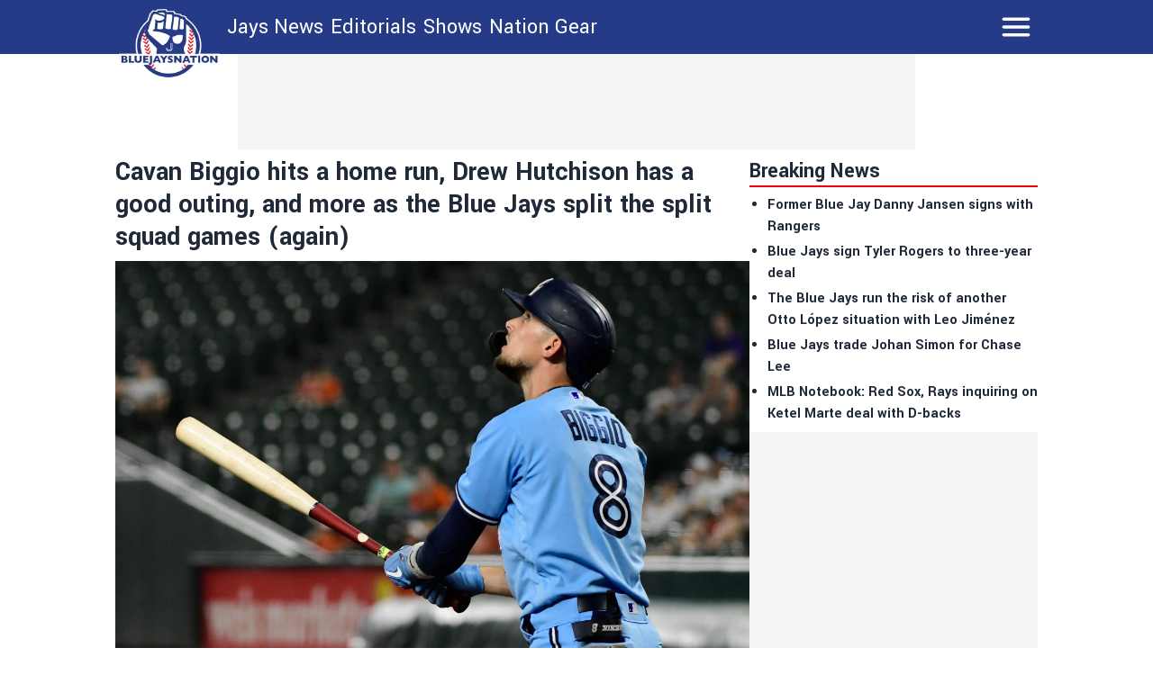

--- FILE ---
content_type: text/html; charset=utf-8
request_url: https://bluejaysnation.com/news/cavan-biggio-hits-a-home-run-drew-hutchison-has-a-good-outing-and-more-as-the-blue-jays-split-the-split-squad-games-again
body_size: 26801
content:
<!DOCTYPE html><html lang="en"><head><meta charSet="utf-8"/><meta name="viewport" content="width=device-width"/><meta name="twitter:site" content="https://twitter.com/thejaysnation"/><meta property="og:type" content="website"/><meta property="og:locale" content="en_US"/><meta property="og:site_name" content="BlueJaysNation"/><link rel="apple-touch-icon" sizes="180x180" href="/apple-touch-icon.png"/><link rel="icon" type="image/png" sizes="32x32" href="/favicon-32x32.png"/><link rel="icon" type="image/png" sizes="16x16" href="/favicon-16x16.png"/><link rel="manifest" href="/site.webmanifest"/><link rel="manifest" href="/safari-pinned-tab.svg"/><title>Cavan Biggio hits a home run, Drew Hutchison has a good outing, and more as the Blue Jays split the split squad games (again)</title><meta name="robots" content="index,follow"/><meta name="description" content="&lt;p&gt;For the second time in spring training, the Blue Jays split the split squad games. In the televised game, they beat the team from Atlanta 3-1, while they lost 6-1 to the Tampa Bay Rays in the untelevised game. Let’s start with the win. The Blue Jays&amp;#8217; 3-1 win against Atlanta: It was nice to&amp;#8230;&lt;/p&gt;
"/><meta property="og:title" content="Cavan Biggio hits a home run, Drew Hutchison has a good outing, and more as the Blue Jays split the split squad games (again)"/><meta property="og:description" content="&lt;p&gt;For the second time in spring training, the Blue Jays split the split squad games. In the televised game, they beat the team from Atlanta 3-1, while they lost 6-1 to the Tampa Bay Rays in the untelevised game. Let’s start with the win. The Blue Jays&amp;#8217; 3-1 win against Atlanta: It was nice to&amp;#8230;&lt;/p&gt;
"/><meta property="og:url" content="https://bluejaysnation.com/news/cavan-biggio-hits-a-home-run-drew-hutchison-has-a-good-outing-and-more-as-the-blue-jays-split-the-split-squad-games-again"/><meta property="og:image" content="https://bluejaysnation.com/_next/image?url=https://publish.bluejaysnation.com/wp-content/uploads/sites/8/2021/12/USATSI_16381019-scaled.jpg&amp;w=1200&amp;q=75"/><meta property="og:image:alt" content="Cavan Biggio hits a home run, Drew Hutchison has a good outing, and more as the Blue Jays split the split squad games (again)"/><meta property="og:image:type" content="image/jpeg"/><meta property="og:image:width" content="1200"/><meta property="og:image:height" content="1200"/><link rel="canonical" href="https://bluejaysnation.com/news/cavan-biggio-hits-a-home-run-drew-hutchison-has-a-good-outing-and-more-as-the-blue-jays-split-the-split-squad-games-again"/><meta property="twitter:card" content="summary_large_image"/><script type="application/ld+json">{"@context":"https://schema.org","@type":"NewsArticle","@id":"https://bluejaysnation.com/news/cavan-biggio-hits-a-home-run-drew-hutchison-has-a-good-outing-and-more-as-the-blue-jays-split-the-split-squad-games-again","description":"&lt;p&gt;For the second time in spring training, the Blue Jays split the split squad games. In the televised game, they beat the team from Atlanta 3-1, while they lost 6-1 to the Tampa Bay Rays in the untelevised game. Let’s start with the win. The Blue Jays&amp;#8217; 3-1 win against Atlanta: It was nice to&amp;#8230;&lt;/p&gt;\n","inLanguage":"en","wordCount":1168,"mainEntityOfPage":{"@type":"WebPage","@id":"https://bluejaysnation.com/news/cavan-biggio-hits-a-home-run-drew-hutchison-has-a-good-outing-and-more-as-the-blue-jays-split-the-split-squad-games-again"},"headline":"Cavan Biggio hits a home run, Drew Hutchison has a good outing, and more as the Blue Jays split the split squad games (again)","image":["https://bluejaysnation.com/_next/image?url=https://publish.bluejaysnation.com/wp-content/uploads/sites/8/2021/12/USATSI_16381019-scaled.jpg&amp;w=1200&amp;q=75"],"articleSection":"News","dateCreated":"2023-03-09T21:44:08","datePublished":"2023-03-09T21:44:08","dateModified":"2023-03-09T21:44:08","author":{"@type":"Person","name":"Ryley Delaney","url":"https://bluejaysnation.com/authors/ryley-delaney"},"publisher":{"@type":"Organization","name":"Blue Jays Nation","logo":{"@type":"ImageObject","url":"https://bluejaysnation.com/public/logo.png"}},"articleBody":"For the second time in spring training, the Blue Jays split the split squad games.\n\nIn the televised game, they beat the team from Atlanta 3-1, while they lost 6-1 to the Tampa Bay Rays in the untelevised game.\nLet’s start with the win.\nThe Blue Jays’ 3-1 win against Atlanta:\nIt was nice to get off the schneid with a win on National TV. There were quite a few players that deserved the player of the game, but I went with…\nBlue Jays Nation’s player of the game: Nathan Lukes\nThere were two homers in this game (which we’ll get to), but today we’re going to go with the 28-year-old Nathan Lukes as the player of the game.\nHis impact on the game was immediate, as he registered the first out of the game on an outstanding catch in centre field.\n\nNathan Lukes (@nathan_lukes) with an incredible catch to start the game and get the first out.\nVery good defender.#BlueJays pic.twitter.com/HTBPb7hXTL\n— Brennan Delaney (@Brennan_L_D) March 9, 2023\n\nLukes also went 2-3, with all three of the batted balls registering an exit velocity of over 95 mph (hard hit). Furthermore, his ground out had an exit velocity of 110.1 mph a game-high. Moreover, he could have easily been his third hit of the game had the first baseman not been positioned perfectly.\n\nNathan Lukes (@nathan_lukes) may mess around and win the Blue Jays Nation player of the game award.\n2-2 today, along with an outstanding catch in centre field.\n95.9 mph exit velocity here.#BlueJays pic.twitter.com/kZpqJvyQgH\n— Brennan Delaney (@Brennan_L_D) March 9, 2023\n\nAdded to the 40-man roster in November, Lukes is looking for his first MLB plate appearance, and there’s a good chance he gets that this season.\nThings worth mentioning:\nKevin Gausman looked more comfortable in his start this afternoon. He pitched 3.2 innings, allowing two hits, but struck out two. He has yet to allow an earned run this spring training, and his splitter has been nasty so far.\n\nBatter.exe has shutdown, as he stares at this 93.6 mph fastball, which gives Gausman his second strikeout of the game pic.twitter.com/9rbl8yDceH\n— Brennan Delaney (@Brennan_L_D) March 9, 2023\n\nCavan Biggio briefly led the Blue Jays in spring training hits, as he hit a mammoth homer, the first of his spring training. As we progress, it’s looking like Biggio may have found his 2019-2020 form, which would be huge for the Jays.\n\nStay hot Cavan Biggio (@doinitBIGgio23)!\nEight hits in spring training for Biggio now, this being his first homer.#BlueJays pic.twitter.com/d0DmCJQFrJ\n— Brennan Delaney (@Brennan_L_D) March 9, 2023\n\nAnthony Bass continues to look as if he’s improved. On Thursday afternoon, he pitched a clean inning with a strikeout. That brings his total to five in just three innings pitched. His splitter is going to be a huge weapon for left-handed batters as well.\n\nHere&apos;s Anthony Bass (@AnthonyBass52)&apos;s strikeout (thread?) from this evening.\n85.8 mph slider, according to baseball savant.#BlueJays pic.twitter.com/K1Egtz7yOY\n— Brennan Delaney (@Brennan_L_D) March 9, 2023\n\nGeorge Springer went deep for the first time this spring training. This home run was the game-winner, as it brought the score to 3-1. This batted ball was 102.1 mph off the bat.\n\nGeorge Springer (@GeorgeSpringer) with his first home run of spring training!\nGives the beloved Blue Jays the 3-1 lead in the bottom of the seventh.#BlueJays pic.twitter.com/K1Tm7cRKg5\n— Brennan Delaney (@Brennan_L_D) March 9, 2023\n\nBowden Francis pitched a clean inning and a third, generating a whiff on a nasty curveball. I’m not too sure what his role will be this season, but whether they run him out as a starter, a bulk reliever, or a one inning guy, the 26-year-old righty should have a good season.\n\nGross curveball from Bowden Francis (@Bowdenpoint0)#BlueJays pic.twitter.com/3TvWdXp0Si\n— Brennan Delaney (@Brennan_L_D) March 9, 2023\n\nSantiago Espinal leads the Blue Jays in hits this spring training, as he went 2-3 Thursday afternoon. The battle for second base continues to look like a dogfight, but right now I believe it’s Espinal’s to lose, while Biggio will slot in nicely as the fourth outfielder.\n\nSantiago Espinal (@santdr13) retakes the base hit lead, as this is his ninth hit of spring training.\n53 mph off the bat.#BlueJays pic.twitter.com/TLeTYgURgl\n— Brennan Delaney (@Brennan_L_D) March 9, 2023\n\nThe Blue Jays’ 6-1 loss against the Tampa Bay Rays:\nThe win (which took only two hours and five minutes) was short-lived, as the Jays fell in the other split-squad game. Let’s look at the player of the game, along with things worth mentioning.\nBlue Jays Nation’s player of the game: Drew Hutchison\nThe former Blue Jay pitcher that came back in the off-season only had a 14.7 K% with the Detroit Tigers in 2022. Moreover, his career K% only sits at 19.2%.However, he found something in this game, as he struck out four over 2.2 innings pitched. Sadly, no video exists of this game, but Hutchison generated five whiffs, only one behind the game leader.\nI’m not sure if Hutchison will pitch for the Blue Jays’ big league team in 2023, but it’s nice to have the 32-year-old back in the organization.\nThings worth mentioning:\nBo Bichette continues to stay hot. In his three plate appearances, he struck out once, but had two hits and was the most influential Blue Jays’ position player on the day. He now has seven hits in spring training, which ranks tied for third (with Kevin Kiermaier and Otto López). Stay hot, Bichette.\nNate Pearson ran into some trouble on Thursday afternoon. In his first inning of work, he allowed two earned runs (three total), while walking a batter. He bounced back in his second inning of work, as he struck out two batters before being pulled due to his pitch limit. This was his first “bad” outing, but with the depth, it may push him back a bit.\nDaulton Varsho continues to heat up. On Thursday afternoon, he registered his first Blue Jays RBI, the only run that the Blue Jays scored. It was a single that came in at 70.1 mph. They don’t ask how!\nPaul Fry had a rough start to his spring training, but has bounced back over his last three appearances. In Thursday afternoon’s game, he pitched an inning, allowing a hit, but also striking out a batter. It’s likely he starts the 2023 season with the Triple-A Buffalo Bisons, but could potentially pitch for the Jays this season.\nDavis Schneider had the highest exit velocity from any Jays player in this game. He went 1-1 with a double, with that double having an exit velocity of 101.6 mph. He’s a prospect worth monitoring this season, as he ranked as Blue Jays Nation’s #22 prospect heading into the season.\nThe next Blue Jays game will take place at 1:05 PM on Friday afternoon against the Boston Red Sox. No better way of getting out of a funk than by smashing the Red Sox again.\nAs always, you can follow me on Twitter and Instagram @Brennan_L_D.\n\nPOINTSBET IS LIVE IN ONTARIO\n\n","isAccessibleForFree":true}</script><link rel="preload" as="image" imageSrcSet="/_next/image?url=https%3A%2F%2Fpublish.bluejaysnation.com%2Fwp-content%2Fuploads%2Fsites%2F8%2F2021%2F12%2FUSATSI_16381019-scaled.jpg&amp;w=3840&amp;q=75 1x" fetchpriority="high"/><meta name="next-head-count" content="26"/><meta name="color-scheme" content="only light"/><script async="" src="https://cdn.optmn.cloud/hb/playmaker-adapter.js"></script><link rel="preload" href="/_next/static/media/199d7fccc4e6a555-s.p.woff2" as="font" type="font/woff2" crossorigin="anonymous" data-next-font="size-adjust"/><link rel="preload" href="/_next/static/media/04863073ea20139b-s.p.woff2" as="font" type="font/woff2" crossorigin="anonymous" data-next-font="size-adjust"/><script id="bam-better-testing-tool" data-nscript="beforeInteractive">document.addEventListener('DOMContentLoaded', function() {
  !function n(a,s,o){function i(t,e){if(!s[t]){if(!a[t]){var r="function"==typeof require&&require;if(!e&&r)return r(t,!0);if(c)return c(t,!0);throw(e=new Error("Cannot find module '"+t+"'")).code="MODULE_NOT_FOUND",e}r=s[t]={exports:{}},a[t][0].call(r.exports,function(e){return i(a[t][1][e]||e)},r,r.exports,n,a,s,o)}return s[t].exports}for(var c="function"==typeof require&&require,e=0;e<o.length;e++)i(o[e]);return i}({1:[function(e,t,r){"use strict";Object.defineProperty(r,"__esModule",{value:!0}),r.config=void 0;r.config={cbtTestExpirationCookie:"BC-cbtCon",styleId:"CBT-style"}},{}],2:[function(e,t,r){"use strict";Object.defineProperty(r,"__esModule",{value:!0}),r.handleReqAndResponse=void 0;var n=e("../utils/helpers"),a=e("../services/testProcessor");r.handleReqAndResponse=async()=>{try{var e=await(0,n.fetchActiveTests)();if(0!==e.activeTestsOnURL.length)return await(0,a.processActiveTests)(e),null}catch(e){console.log("Fetch failed:",e)}}},{"../services/testProcessor":12,"../utils/helpers":13}],3:[function(e,t,r){"use strict";Object.defineProperty(r,"__esModule",{value:!0}),r.default=void 0;r.default=(e,t)=>{var{analitycsID:e,formattedTestName:r}=e;return""===e?"":`
    if (typeof gtag !== 'function') {
      window.dataLayer = window.dataLayer || [];
      function gtag() {
        dataLayer.push(arguments);
      }
      gtag('js', new Date());
      gtag('config', '${e}', { 'send_page_view': false });
    }

    function waitForGtag(callback, maxAttempts = 50, attempts = 0) {
      if (typeof gtag !== 'undefined') {
        callback();
      } else if (attempts < maxAttempts) {
        setTimeout(function () {
          waitForGtag(callback, maxAttempts, attempts + 1);
        }, 100);
      }
    }

    waitForGtag(() => {
      gtag('event', 'AB_${t}_Visit_${r}', {
        'send_to': '${e}'
      });
    });
  `}},{}],4:[function(e,t,r){"use strict";Object.defineProperty(r,"__esModule",{value:!0}),r.default=void 0;r.default=(e,t,r)=>{var{formattedTestName:t,analitycsID:n}=t,{bc_test_goal:e,bc_test_goal_match:a,bc_test_element_name:s}=e;return"css_selector"!==e||""===a?"":`
        document.querySelectorAll('${a}').forEach(element => {
            element.addEventListener('click', function(e) {
                gtag('event', 'AB_${r}_${s}_${t}', {
                    'send_to': '${n}'
                });
            });
        });
  `}},{}],5:[function(e,t,r){"use strict";Object.defineProperty(r,"__esModule",{value:!0}),r.default=void 0;r.default=(e,t,r)=>{var{analitycsID:t,formattedTestName:n}=t,{bc_test_goal_match:e,bc_test_url_match_click:a,bc_test_element_name:s}=e;return""===a||""===e?"":`
      if (document.location.href === '${a}') {
        document.querySelectorAll('${e}').forEach(element => {
          element.addEventListener('click', () => {
            gtag('event', 'AB_${r}_${s}_${n}', {
              'send_to': '${t}'
            });
          });
        });
      }
  `}},{}],6:[function(e,t,r){"use strict";Object.defineProperty(r,"__esModule",{value:!0}),r.default=void 0;r.default=(e,t,r)=>{var{bc_test_goal:e,bc_test_goal_match:n,bc_test_element_name:a}=e,{analitycsID:t,formattedTestName:s}=t;return"css_selector"!==e||""===n?"":`
        let scrollEventSent = false;

        function isInViewport(element) {
            const elementTop = element.offsetTop;
            const elementBottom = elementTop + element.offsetHeight;
            const viewportTop = window.pageYOffset;
            const viewportBottom = viewportTop + window.innerHeight;
            return elementBottom > viewportTop && elementTop < viewportBottom;
        }

        window.addEventListener('resize', function() {
            if (!scrollEventSent && isInViewport(document.querySelector('${n}'))) {
                gtag('event', 'AB_${r}_${a}_${s}', {
                    'send_to': '${t}'
                });
                scrollEventSent = true;
            }
        });

        window.addEventListener('scroll', function() {
            if (!scrollEventSent && isInViewport(document.querySelector('${n}'))) {
                gtag('event', 'AB_${r}_${a}', {
                    'send_to': '${t}'
                });
                scrollEventSent = true;
            }
        });
    `}},{}],7:[function(e,t,r){"use strict";Object.defineProperty(r,"__esModule",{value:!0}),r.default=void 0;r.default=(e,t,r)=>{var{analitycsID:t,formattedTestName:n}=t,{bc_test_goal:e,bc_test_goal_match:a,bc_test_element_name:s}=e;if("css_selector"===e||""===a)return"";let o="";switch(e){case"url_matches":o=`a[href="${a}"]`;break;case"url_contains":o=`a[href*="${a}"]`;break;case"url_start_with":o=`a[href^="${a}"]`}return`
      document.querySelectorAll('${o}').forEach(link => {
        link.addEventListener('click', (e) => {
          gtag('event', 'AB_${r}_${s}_${n}', {
            'send_to': '${t}'
          });
        });
      });
  `}},{}],8:[function(e,t,r){"use strict";Object.defineProperty(r,"__esModule",{value:!0}),r.default=void 0;r.default=(e,t,r)=>{var{analitycsID:t,formattedTestName:n}=t,{bc_test_goal:e,bc_test_goal_match:a,bc_test_element_name:s}=e;return"css_selector"!==e||""===a?"":`
        const interval = setInterval(() => {
          const submittedMessage = document.querySelector('${a}');
          if (submittedMessage) {
            clearInterval(interval);
            gtag('event', 'AB_${r}_${s}_${n}', {
              'send_to': '${t}'
            });
          }
        }, 1000);
    `}},{}],9:[function(e,t,r){"use strict";Object.defineProperty(r,"__esModule",{value:!0}),r.trackingScriptsHandler=void 0;var o=n(e("./tracking-scripts/defaultTrackingScript")),i=n(e("./tracking-scripts/trackClicksOnElements")),c=n(e("./tracking-scripts/trackElementInView")),l=n(e("./tracking-scripts/trackClicksOnElementsWhenUrlMatches")),u=n(e("./tracking-scripts/trackFormSubmissions")),d=n(e("./tracking-scripts/trackElementLink"));function n(e){return e&&e.__esModule?e:{default:e}}r.trackingScriptsHandler=(e,t,r)=>{let n="";var a=0===parseInt(t)?"C":"V"+parseInt(t);r.formattedTestName=r.name.replace(/ /g,"_");for(const s of e)switch(s.bc_test_goal_type){case"track_element_click":n+=(0,i.default)(s,r,a);break;case"track_element_in_view":n+=(0,c.default)(s,r,a);break;case"track_form_submits":n+=(0,u.default)(s,r,a);break;case"track_element_clicks_url_matches":n+=(0,l.default)(s,r,a);break;case"track_element_link":n+=(0,d.default)(s,r,a);break;default:console.log("Unknown tracking goal type:",s.bc_test_goal_type)}return n+=(0,o.default)(r,a)}},{"./tracking-scripts/defaultTrackingScript":3,"./tracking-scripts/trackClicksOnElements":4,"./tracking-scripts/trackClicksOnElementsWhenUrlMatches":5,"./tracking-scripts/trackElementInView":6,"./tracking-scripts/trackElementLink":7,"./tracking-scripts/trackFormSubmissions":8}],10:[function(e,t,r){"use strict";var n=e("./utils/helpers"),a=e("./controllers/handleReqAndResponse");const s=(0,n.disableClick)();(async()=>{try{(0,n.isClientBot)()||await(0,a.handleReqAndResponse)()}catch(e){await(0,n.sendErrorLog)(e)}finally{(0,n.enableClick)(s)}})()},{"./controllers/handleReqAndResponse":2,"./utils/helpers":13}],11:[function(e,t,r){"use strict";Object.defineProperty(r,"__esModule",{value:!0}),r.applyTestVariation=void 0;var n=e("../utils/helpers"),a=e("../controllers/trackingScriptsHandler");r.applyTestVariation=(e,t,r,n)=>{e&&((t=(0,a.trackingScriptsHandler)(t,r,n))&&0<t.length&&i(t,"CBT-tracking-scripts"),"control"!==e)&&(e.bc_test_html_selector&&s(e.bc_test_html_selector,e.bc_test_html),e.bc_test_css&&o(e.bc_test_css),e.bc_test_js)&&i(e.bc_test_js,"CBT-script")};const s=(e,r)=>{e=document.querySelectorAll(e);Array.from(e).forEach(e=>{var t=document.createElement("div");t.innerHTML=r,e.parentNode.insertBefore(t,e),e.remove()})},o=e=>{e=(0,n.createStyleElement)("text/css",e);document.head.appendChild(e)},i=(e,t)=>{e=(0,n.createScriptElement)(e,"text/javascript",t);document.body.appendChild(e)}},{"../controllers/trackingScriptsHandler":9,"../utils/helpers":13}],12:[function(e,t,r){"use strict";Object.defineProperty(r,"__esModule",{value:!0}),r.processActiveTests=void 0;var l=e("../config/testConfig"),u=e("./applyVariation"),d=e("../utils/helpers");r.processActiveTests=async e=>{for(const i of e.activeTestsOnURL){var t=JSON.parse(i.Resources),r=t.testResources,n=t.trackingGoals,t=t.testData,a=t.testUsersTrafficAllocation,s=l.config.cbtTestExpirationCookie+"_"+i.ID,s=(0,d.getCBTCookiesByPrefix)(s),o=100*Math.random();0<s.length?await c(s[0],i,n,t,r):a<o?await(0,d.setCBTCookie)(l.config.cbtTestExpirationCookie+"_"+i.ID,i.ID+":exclude",t.timestampDuration):await f(i,r,n,t,o)}};const c=async(e,t,r,n,a)=>{var e=e.split(":")[1],s=parseInt(e);"exclude"!==e&&(t.variation=0===s?"control":a[s-1],await(0,u.applyTestVariation)(t.variation,r,e,n))},f=async(e,t,r,n,a)=>{let s=0,o="control",i=0;for(let e=0;e<t.length;e++){var c=t[e];if(a<=(s+=parseFloat(c.bc_test_variation_traffic_allocation))){o=c,i=e+1;break}}e.variation=o,await(0,d.setCBTCookie)(l.config.cbtTestExpirationCookie+"_"+e.ID,e.ID+":"+i,n.timestampDuration),await(0,u.applyTestVariation)(e.variation,r,i,n)}},{"../config/testConfig":1,"../utils/helpers":13,"./applyVariation":11}],13:[function(e,t,r){"use strict";Object.defineProperty(r,"__esModule",{value:!0}),r.setCBTCookie=r.sendErrorToDataLayer=r.sendErrorLog=r.isClientBot=r.getCBTCookiesByPrefix=r.fetchActiveTests=r.enableClick=r.disableClick=r.createStyleElement=r.createScriptElement=void 0;var n=e("../config/testConfig");r.disableClick=()=>{var e=e=>{e.preventDefault(),e.stopPropagation()};return document.addEventListener("click",e,!0),e},r.enableClick=e=>{document.removeEventListener("click",e,!0)},r.fetchActiveTests=async()=>{let e='https://bctt.igaming-service.io/get-test?url='+document.location.href;var t=a(n.config.cbtTestExpirationCookie);0<t.length&&(t=JSON.stringify(t),e+="&cbtConCookies="+encodeURIComponent(t));try{return await(await Promise.race([fetch(e,{method:"GET"}),new Promise((e,t)=>setTimeout(()=>{t(new Error("Request timed out"))},5e3))])).json()}catch(e){throw console.log("Fetch failed:",e),e}},r.sendErrorLog=e=>{console.log("Error loading tests:",e)},r.createScriptElement=(e,t,r)=>{var n=document.createElement("script");return n.innerHTML=e,n.type=t,r&&(n.id=r),n},r.createStyleElement=(e,t)=>{var r=document.createElement("style");return r.id=n.config.styleId,r.type=e,r.innerHTML=t,r};r.setCBTCookie=(e,t,r)=>{r=r||Date.now()+36e5,r="expires="+new Date(r).toUTCString();document.cookie=e+`=${t}; ${r}; path=/`};const a=e=>{var t=[];for(const a of document.cookie.split("; ")){var[r,n]=a.split("=");r.trim().startsWith(e)&&t.push(n)}return t};r.getCBTCookiesByPrefix=a;r.sendErrorToDataLayer=(e,t)=>{window.dataLayer=window.dataLayer||[],window.dataLayer.push({event:e,error_message:t})};r.isClientBot=()=>{if("undefined"!=typeof navigator&&navigator.userAgent){const t=navigator.userAgent.toLowerCase();return["bot","crawl","spider","slurp","mediapartners"].some(e=>t.includes(e))}return!1}},{"../config/testConfig":1}]},{},[10]);
});</script><script id="admiral-cmp" data-nscript="beforeInteractive">!(function(o,_name){o[_name]=o[_name]||function $(){($.q=$.q||[]).push(arguments)},o[_name].v=o[_name].v||2,o[_name].s="1";!(function(t,o,n,c){function a(n,c){try{a=t.localStorage,(n=JSON.parse(a.getItem("_aQS02MjM0QjM4NkYwMzVFRjA3RTM2NUM3MEUtMjU")).lgk||[])&&(c=t[o].pubads())&&n.forEach((function(t){t&&t[0]&&c.setTargeting(t[0],t[1]||"")}))}catch(f){}var a}try{(c=t[o]=t[o]||{}).cmd=c.cmd||[],typeof c.pubads===n?a():typeof c.cmd.unshift===n?c.cmd.unshift(a):c.cmd.push(a)}catch(f){}})(window,"googletag","function");;!(function(n,t){n.__admiral_getConsentForGTM=function(t){function a(n,a){t((function(n,t){const a=n&&n.purpose&&n.purpose.consents||{};return{adConsentGranted:t||!!a[1],adUserData:t||!!a[7],adPersonalization:t||!!a[3],analyticsConsentGranted:t||!!a[1],personalizationConsentGranted:t||!!a[5],functionalityConsentGranted:t||!1,securityConsentGranted:t||!0}})(n,!a))}n[_name]("after","cmp.loaded",(function(t){t&&t.tcData&&t.tcData.gdprApplies?(t.consentKnown&&a(t.tcData,!0),n[_name]("after","cmp.updated",(function(n){a(n.tcData,!0)}))):a({},!1)}))}})(window);})(window,decodeURI(decodeURI('%61%25%364mir%61%25%36c')));!(function(t,c,o,$){o=t.createElement(c),t=t.getElementsByTagName(c)[0],o.async=1,o.src="https://superficialspring.com/dist/81fbb54e391dc8f28c9343f4a4ffb62cc7c2871ff98be05f_9c42e6-prod.js",($=0)&&$(o),t.parentNode.insertBefore(o,t)})(document,"script");;;!(function(t,n,e,i,a){function c(){for(var t=[],e=0;e<arguments.length;e++)t.push(arguments[e]);if(!t.length)return a;"ping"===t[0]?t[2]({gdprAppliesGlobally:!!n.__cmpGdprAppliesGlobally,cmpLoaded:!1,cmpStatus:"stub"}):t.length>0&&a.push(t)}function f(t){if(t&&t.data&&t.source){var i,a=t.source,c="string"==typeof t.data&&t.data.indexOf("__tcfapiCall")>=0;(i=c?((function(t){try{return JSON.parse(t)}catch(n){}})(t.data)||{}).__tcfapiCall:(t.data||{}).__tcfapiCall)&&n[e](i.command,i.version,(function(t,n){var e={__tcfapiReturn:{returnValue:t,success:n,callId:i.callId}};a&&a.postMessage(c?JSON.stringify(e):e,"*")}),i.parameter)}}!(function o(){if(!n.frames[i]){var e=t.body;if(e){var a=t.createElement("iframe");a.style.display="none",a.name=i,e.appendChild(a)}else setTimeout(o,5)}})(),c.v=1,"function"!=typeof n[e]&&(n[e]=n[e]||c,n.addEventListener?n.addEventListener("message",f,!1):n.attachEvent&&n.attachEvent("onmessage",f))})(document,window,"__tcfapi","__tcfapiLocator",[]);;;!(function(e,t,n,r,a,i,s,c,u,o,p){function d(){for(var e=[],t=arguments.length,n=0;n<t;n++)e.push(arguments[n]);var r,a=e[1],i=typeof a===s,c=e[2],d={gppVersion:"1.1",cmpStatus:"stub",cmpDisplayStatus:"hidden",signalStatus:"not ready",supportedAPIs:["7:usnat"].reduce((function(e,t){return t&&e.push(t),e}),[]),cmpId:9,sectionList:[],applicableSections:[0],gppString:"",parsedSections:{}};function f(e){i&&a(e,!0)}switch(e[0]){case"ping":return f(d);case"queue":return u;case"events":return o;case"addEventListener":return i&&(r=++p,o.push({id:r,callback:a,parameter:c})),f({eventName:"listenerRegistered",listenerId:r,data:!0,pingData:d});case"removeEventListener":for(r=!1,n=0;n<o.length;n++)if(o[n].id===c){o.splice(n,1),r=!0;break}return f(r);case"hasSection":case"getSection":case"getField":return f(null);default:return void u.push(e)}}d.v=2,typeof t.__gpp!==s&&(t.__gpp=t.__gpp||d,t.addEventListener&&t.addEventListener("message",(function(e,n){var r="string"==typeof e.data;(n=r?((function(e){try{return JSON.parse(e)}catch(t){}})(e.data)||{}).__gppCall:(e.data||{}).__gppCall)&&t.__gpp(n.command,(function(t,a){var i={__gppReturn:{returnValue:t,success:a,callId:n.callId}};e.source.postMessage(r?JSON.stringify(i):i,"*")}),"parameter"in n?n.parameter:null,n.version||1)}),!1),(function f(){if(!t.frames[r]){var n=e.body;if(n){var a=e.createElement("iframe");a.style.display="none",a.name=r,n.appendChild(a)}else setTimeout(f,5)}})())})(document,window,0,"__gppLocator",0,0,"function",0,[],[],0);</script><link rel="preload" href="/_next/static/css/f3852b80106057f5.css" as="style"/><link rel="stylesheet" href="/_next/static/css/f3852b80106057f5.css" data-n-g=""/><link rel="preload" href="/_next/static/css/3d19822ae4ef6406.css" as="style"/><link rel="stylesheet" href="/_next/static/css/3d19822ae4ef6406.css" data-n-p=""/><noscript data-n-css=""></noscript><script defer="" nomodule="" src="/_next/static/chunks/polyfills-c67a75d1b6f99dc8.js"></script><script id="gpt" src="//securepubads.g.doubleclick.net/tag/js/gpt.js" defer="" data-nscript="beforeInteractive"></script><script src="/_next/static/chunks/webpack-1b9139a1128f350c.js" defer=""></script><script src="/_next/static/chunks/framework-8e279965036b6169.js" defer=""></script><script src="/_next/static/chunks/main-f71beeaf66e55d50.js" defer=""></script><script src="/_next/static/chunks/pages/_app-ee98e10052927da7.js" defer=""></script><script src="/_next/static/chunks/b548615e-a2da084b8eb41cd2.js" defer=""></script><script src="/_next/static/chunks/734-8fe53557d1b4d857.js" defer=""></script><script src="/_next/static/chunks/536-e2a9521f1485e9d1.js" defer=""></script><script src="/_next/static/chunks/728-05d272a4737f3986.js" defer=""></script><script src="/_next/static/chunks/754-9e7dc08521653c54.js" defer=""></script><script src="/_next/static/chunks/610-7567b5da71081f3f.js" defer=""></script><script src="/_next/static/chunks/856-17d5499fbe321807.js" defer=""></script><script src="/_next/static/chunks/pages/news/%5Bslug%5D-8e84bde555e48494.js" defer=""></script><script src="/_next/static/iPuLFyzL6docaqoGKykVq/_buildManifest.js" defer=""></script><script src="/_next/static/iPuLFyzL6docaqoGKykVq/_ssgManifest.js" defer=""></script><style data-styled="" data-styled-version="5.3.5"></style></head><body><noscript><iframe src="https://www.googletagmanager.com/ns.html?id=GTM-KNF38RQ"></iframe></noscript><div id="__next"><main class="__variable_2bff57 font-sans"><script type="application/ld+json">{"@context":"https://schema.org","@type":"NewsMediaOrganization","name":"Blue Jays Nation","description":"Independent Toronto Blue Jays news written for fans of the team, by fans of the team. Daily Blue Jays updates, roster, scores, and schedule.","url":"https://bluejaysnation.com","logo":"https://bluejaysnation.com/logo.png"}</script><div class="sticky top-0 z-50 w-full lg:mx-auto"><header class="bg-primary "><div class="lg:w-256 sticky top-0 z-50 h-[68px] w-full text-white md:h-[60px] lg:mx-auto "><div class="flex h-full flex-row flex-wrap justify-between"><div class="shrink md:w-28"><div class="flex h-full items-center px-1 md:absolute md:left-0 md:top-[2px] md:mt-2 md:items-start"><a href="/"><div class="w-20 md:w-28"><img alt="logo" loading="lazy" width="181" height="124" decoding="async" data-nimg="1" style="color:transparent;width:100%;height:auto" sizes="100vw" srcSet="/_next/image?url=%2F_next%2Fstatic%2Fmedia%2Fbluejaysnation.371840f7.png&amp;w=480&amp;q=75 480w, /_next/image?url=%2F_next%2Fstatic%2Fmedia%2Fbluejaysnation.371840f7.png&amp;w=640&amp;q=75 640w, /_next/image?url=%2F_next%2Fstatic%2Fmedia%2Fbluejaysnation.371840f7.png&amp;w=750&amp;q=75 750w, /_next/image?url=%2F_next%2Fstatic%2Fmedia%2Fbluejaysnation.371840f7.png&amp;w=828&amp;q=75 828w, /_next/image?url=%2F_next%2Fstatic%2Fmedia%2Fbluejaysnation.371840f7.png&amp;w=1080&amp;q=75 1080w, /_next/image?url=%2F_next%2Fstatic%2Fmedia%2Fbluejaysnation.371840f7.png&amp;w=1200&amp;q=75 1200w, /_next/image?url=%2F_next%2Fstatic%2Fmedia%2Fbluejaysnation.371840f7.png&amp;w=1920&amp;q=75 1920w, /_next/image?url=%2F_next%2Fstatic%2Fmedia%2Fbluejaysnation.371840f7.png&amp;w=2048&amp;q=75 2048w, /_next/image?url=%2F_next%2Fstatic%2Fmedia%2Fbluejaysnation.371840f7.png&amp;w=3840&amp;q=75 3840w" src="/_next/image?url=%2F_next%2Fstatic%2Fmedia%2Fbluejaysnation.371840f7.png&amp;w=3840&amp;q=75"/></div></a></div></div><div class="ml-2 hidden flex-row md:flex md:w-fit"><div class="flex h-full flex-row items-center gap-1 md:gap-2"><div class="lg:hover:bg-accent flex h-full items-center pl-1 pr-1 text-xs md:text-2xl"><a href="/category/news">Jays News</a></div><div class="lg:hover:bg-accent flex h-full items-center pl-1 pr-1 text-xs md:text-2xl"><a href="/category/editorials">Editorials</a></div><div class="lg:hover:bg-accent flex h-full items-center pl-1 pr-1 text-xs md:text-2xl"><a href="/shows">Shows</a></div><div class="lg:hover:bg-accent flex h-full items-center pl-1 pr-1 text-xs md:text-2xl"><a target="_blank" href="https://nationgear.ca">Nation Gear</a></div></div></div><div class="grow"><div class="relative flex size-full items-center justify-end pl-1 pr-4 font-bold uppercase md:pr-1 "><svg xmlns="http://www.w3.org/2000/svg" fill="none" viewBox="0 0 24 24" stroke-width="1.5" stroke="currentColor" aria-hidden="true" class="size-10 stroke-2"><path stroke-linecap="round" stroke-linejoin="round" d="M3.75 6.75h16.5M3.75 12h16.5m-16.5 5.25h16.5"></path></svg></div></div></div></div><div class="bg-primary fixed top-[120px] z-40 flex w-full text-base text-white transition-all duration-200 md:top-[60px] md:overflow-hidden lg:top-[60px] h-0"><div class="md:w-256 mx-auto mt-8 flex w-full flex-col gap-4 overflow-y-scroll overscroll-contain px-4 md:flex-row md:justify-between md:overflow-y-auto"><div><div class="border-accent hidden border-b-4 md:block"><div class="text-accent">Navigation</div></div><a href="/category/news"><div class="flex flex-row items-center"><span>Jays News</span></div></a><a href="/category/editorials"><div class="flex flex-row items-center"><span>Editorials</span></div></a><a href="/shows"><div class="flex flex-row items-center"><span>Shows</span></div></a><a target="_blank" href="https://nationgear.ca"><div class="flex flex-row items-center"><span>Nation Gear</span></div></a></div><div><div class="w-full"><div><div class="border-accent flex flex-row justify-between border-b-4"><div class="text-accent">Nation Sites</div><div class="block md:hidden"><div><svg xmlns="http://www.w3.org/2000/svg" viewBox="0 0 24 24" fill="currentColor" aria-hidden="true" class="text-accent size-6"><path fill-rule="evenodd" d="M12.53 16.28a.75.75 0 01-1.06 0l-7.5-7.5a.75.75 0 011.06-1.06L12 14.69l6.97-6.97a.75.75 0 111.06 1.06l-7.5 7.5z" clip-rule="evenodd"></path></svg></div></div></div></div><div class="transition-all duration-200 hidden md:block"><ul><li><a target="_blank" href="https://canucksarmy.com">CanucksArmy.com</a></li><li><a target="_blank" href="https://flamesnation.ca">FlamesNation.ca</a></li><li><a target="_blank" href="https://theleafsnation.com">TheLeafsNation.com</a></li><li><a target="_blank" href="https://bluejaysnation.com">BlueJaysNation.com</a></li><li><a target="_blank" href="https://oilersnation.com">OilersNation.com</a></li><li><a target="_blank" href="https://dailyfaceoff.com">DailyFaceOff.com</a></li><li><a target="_blank" href="https://hockeyfights.com">HockeyFights.com</a></li></ul></div></div></div><div><div class="w-full"><div><div class="border-accent flex flex-row justify-between border-b-4"><div class="text-accent">The Nation Network</div><div class="block md:hidden"><div><svg xmlns="http://www.w3.org/2000/svg" viewBox="0 0 24 24" fill="currentColor" aria-hidden="true" class="text-accent size-6"><path fill-rule="evenodd" d="M12.53 16.28a.75.75 0 01-1.06 0l-7.5-7.5a.75.75 0 011.06-1.06L12 14.69l6.97-6.97a.75.75 0 111.06 1.06l-7.5 7.5z" clip-rule="evenodd"></path></svg></div></div></div></div><div class="transition-all duration-200 hidden md:block"><ul><li><a href="/">About Us</a></li><li><a href="/privacy-policy">Privacy Policy</a></li><li><a href="/terms-of-service">Terms of Service</a></li><li><a href="/contact">Contact</a></li></ul></div></div></div></div></div></header></div><main class="lg:w-256 relative flex w-full flex-col md:mx-auto"><section class="mb-2 hidden justify-center md:flex"><div class="flex h-full  items-center justify-center bg-gray-100 px-3 py-2"><div class="shrink"><div class="h-[90px] w-[728px]"><div class="relative size-full"></div></div></div></div></section><div class="mx-2 mb-4 flex flex-col gap-2 lg:mx-0 lg:flex-row"><div class="w-full min-w-0 shrink px-2 md:px-0"><div class="infinite-scroll-component__outerdiv"><div class="infinite-scroll-component " style="height:auto;overflow:auto;-webkit-overflow-scrolling:touch"><div class="w-full"><div class="pb-2"><span class="text-3xl font-bold">Cavan Biggio hits a home run, Drew Hutchison has a good outing, and more as the Blue Jays split the split squad games (again)</span></div><div><div class="w-full"><img alt="alt" fetchpriority="high" width="2560" height="1706" decoding="async" data-nimg="1" class="h-auto max-w-full" style="color:transparent;background-size:cover;background-position:50% 50%;background-repeat:no-repeat;background-image:url(&quot;data:image/svg+xml;charset=utf-8,%3Csvg xmlns=&#x27;http://www.w3.org/2000/svg&#x27; viewBox=&#x27;0 0 2560 1706&#x27;%3E%3Cfilter id=&#x27;b&#x27; color-interpolation-filters=&#x27;sRGB&#x27;%3E%3CfeGaussianBlur stdDeviation=&#x27;20&#x27;/%3E%3CfeColorMatrix values=&#x27;1 0 0 0 0 0 1 0 0 0 0 0 1 0 0 0 0 0 100 -1&#x27; result=&#x27;s&#x27;/%3E%3CfeFlood x=&#x27;0&#x27; y=&#x27;0&#x27; width=&#x27;100%25&#x27; height=&#x27;100%25&#x27;/%3E%3CfeComposite operator=&#x27;out&#x27; in=&#x27;s&#x27;/%3E%3CfeComposite in2=&#x27;SourceGraphic&#x27;/%3E%3CfeGaussianBlur stdDeviation=&#x27;20&#x27;/%3E%3C/filter%3E%3Cimage width=&#x27;100%25&#x27; height=&#x27;100%25&#x27; x=&#x27;0&#x27; y=&#x27;0&#x27; preserveAspectRatio=&#x27;none&#x27; style=&#x27;filter: url(%23b);&#x27; href=&#x27;[data-uri]&#x27;/%3E%3C/svg%3E&quot;)" srcSet="/_next/image?url=https%3A%2F%2Fpublish.bluejaysnation.com%2Fwp-content%2Fuploads%2Fsites%2F8%2F2021%2F12%2FUSATSI_16381019-scaled.jpg&amp;w=3840&amp;q=75 1x" src="/_next/image?url=https%3A%2F%2Fpublish.bluejaysnation.com%2Fwp-content%2Fuploads%2Fsites%2F8%2F2021%2F12%2FUSATSI_16381019-scaled.jpg&amp;w=3840&amp;q=75"/></div><div><span class="uppercase text-gray-400">Photo credit: <!-- -->Tommy Gilligan-USA TODAY Sports</span></div></div><div class="mb-2 mt-2 flex flex-row items-start justify-between"><div class="flex flex-row items-center gap-2"><div class="relative rounded-full h-12 w-12"><img alt="Ryley Delaney" loading="lazy" decoding="async" data-nimg="fill" class="rounded-full" style="position:absolute;height:100%;width:100%;left:0;top:0;right:0;bottom:0;object-fit:contain;color:transparent;background-size:contain;background-position:50% 50%;background-repeat:no-repeat;background-image:url(&quot;data:image/svg+xml;charset=utf-8,%3Csvg xmlns=&#x27;http://www.w3.org/2000/svg&#x27; %3E%3Cfilter id=&#x27;b&#x27; color-interpolation-filters=&#x27;sRGB&#x27;%3E%3CfeGaussianBlur stdDeviation=&#x27;20&#x27;/%3E%3CfeColorMatrix values=&#x27;1 0 0 0 0 0 1 0 0 0 0 0 1 0 0 0 0 0 100 -1&#x27; result=&#x27;s&#x27;/%3E%3CfeFlood x=&#x27;0&#x27; y=&#x27;0&#x27; width=&#x27;100%25&#x27; height=&#x27;100%25&#x27;/%3E%3CfeComposite operator=&#x27;out&#x27; in=&#x27;s&#x27;/%3E%3CfeComposite in2=&#x27;SourceGraphic&#x27;/%3E%3CfeGaussianBlur stdDeviation=&#x27;20&#x27;/%3E%3C/filter%3E%3Cimage width=&#x27;100%25&#x27; height=&#x27;100%25&#x27; x=&#x27;0&#x27; y=&#x27;0&#x27; preserveAspectRatio=&#x27;xMidYMid&#x27; style=&#x27;filter: url(%23b);&#x27; href=&#x27;[data-uri]&#x27;/%3E%3C/svg%3E&quot;)" src="https://secure.gravatar.com/avatar/7be39995198a2d17d2a9e3ba5cbc49ccec9d958228aac25b7ba80978606cc532?s=512&amp;d=mm&amp;r=g"/></div><div class="flex flex-col"><div>By <a href="/author/ryley-delaney"><span class="font-semibold">Ryley Delaney</span></a></div><div class="flex flex-col"><span class="">Mar 9, 2023, 16:44 EST</span></div></div></div><div class="flex-row md:flex"><div class="bg-accent h-10 items-center p-2"><a href="#comments_61005"><span class="table-cell align-middle font-medium uppercase leading-normal text-white"><span class="disqus-comment-count" data-disqus-identifier="https://bluejaysnation.com/news/cavan-biggio-hits-a-home-run-drew-hutchison-has-a-good-outing-and-more-as-the-blue-jays-split-the-split-squad-games-again" data-disqus-url="https://bluejaysnation.com/news/cavan-biggio-hits-a-home-run-drew-hutchison-has-a-good-outing-and-more-as-the-blue-jays-split-the-split-squad-games-again">Comments</span></span></a></div><div class="hidden md:flex"><button aria-label="facebook" style="background-color:transparent;border:none;padding:0;font:inherit;color:inherit;cursor:pointer;outline:none"><svg viewBox="0 0 64 64" width="40" height="40"><rect width="64" height="64" rx="0" ry="0" fill="#3b5998"></rect><path d="M34.1,47V33.3h4.6l0.7-5.3h-5.3v-3.4c0-1.5,0.4-2.6,2.6-2.6l2.8,0v-4.8c-0.5-0.1-2.2-0.2-4.1-0.2 c-4.1,0-6.9,2.5-6.9,7V28H24v5.3h4.6V47H34.1z" fill="white"></path></svg></button><button aria-label="twitter" style="background-color:transparent;border:none;padding:0;font:inherit;color:inherit;cursor:pointer;outline:none"><svg viewBox="0 0 64 64" width="40" height="40"><rect width="64" height="64" rx="0" ry="0" fill="#00aced"></rect><path d="M48,22.1c-1.2,0.5-2.4,0.9-3.8,1c1.4-0.8,2.4-2.1,2.9-3.6c-1.3,0.8-2.7,1.3-4.2,1.6 C41.7,19.8,40,19,38.2,19c-3.6,0-6.6,2.9-6.6,6.6c0,0.5,0.1,1,0.2,1.5c-5.5-0.3-10.3-2.9-13.5-6.9c-0.6,1-0.9,2.1-0.9,3.3 c0,2.3,1.2,4.3,2.9,5.5c-1.1,0-2.1-0.3-3-0.8c0,0,0,0.1,0,0.1c0,3.2,2.3,5.8,5.3,6.4c-0.6,0.1-1.1,0.2-1.7,0.2c-0.4,0-0.8,0-1.2-0.1 c0.8,2.6,3.3,4.5,6.1,4.6c-2.2,1.8-5.1,2.8-8.2,2.8c-0.5,0-1.1,0-1.6-0.1c2.9,1.9,6.4,2.9,10.1,2.9c12.1,0,18.7-10,18.7-18.7 c0-0.3,0-0.6,0-0.8C46,24.5,47.1,23.4,48,22.1z" fill="white"></path></svg></button><a href="https://bsky.app/intent/compose?text=Cavan%20Biggio%20hits%20a%20home%20run%2C%20Drew%20Hutchison%20has%20a%20good%20outing%2C%20and%20more%20as%20the%20Blue%20Jays%20split%20the%20split%20squad%20games%20(again)%20https%3A%2F%2Fbluejaysnation.com%2Fnews%2Fcavan-biggio-hits-a-home-run-drew-hutchison-has-a-good-outing-and-more-as-the-blue-jays-split-the-split-squad-games-again" class="social-icon !h-10 !w-10" target="_blank" style="display:inline-block;width:50px;height:50px;position:relative;overflow:hidden;vertical-align:middle" aria-label="bsky.app"><span class="social-container" style="position:absolute;top:0;left:0;width:100%;height:100%"><svg role="img" aria-label="bsky.app social icon" class="social-svg" viewBox="0 0 64 64" style="position:absolute;top:0;left:0;width:100%;height:100%;fill-rule:evenodd;border-radius:0"><g class="social-svg-icon" style="transition:fill 170ms ease-in-out;fill:white"><path d="M0,0H64V64H0ZM0 0v64h64V0Zm45.498 17.766a2.84 2.84 0 0 1 1.354.312c.578.296.932.915 1.103 1.92.085.513.046 2.326-.086 3.666-.013.125-.038.494-.064.822-.02.322-.054.696-.067.82-.013.125-.039.434-.058.69-.027.25-.06.585-.073.736-.02.158-.046.408-.066.559-.099.92-.118 1.07-.13 1.104-.014.02-.041.244-.067.494-.171 1.662-1.354 3.376-2.938 4.263-1.261.703-2.667 1.045-4.336 1.051-.801.007-.927.041-.447.133.94.17 2.005.518 2.86.945 2.247 1.11 3.041 2.747 2.331 4.778-.118.322-.25.636-.302.695-.053.052-.092.131-.092.164 0 .066-.617 1.025-.8 1.242-.06.072-.219.264-.35.428-.355.434-1.004 1.097-1.346 1.373-.164.131-.31.25-.33.27-.184.203-1.333.946-1.938 1.261-.808.42-1.425.591-2.135.598-.722.006-.953-.033-1.439-.256-1.386-.63-2.418-2.34-3.39-5.586-.421-1.426-.54-1.826-.598-2.082-.066-.276-.131-.218-.256.223-.381 1.38-1.117 3.344-1.623 4.363-.92 1.853-1.927 2.937-3.11 3.357-.499.178-1.45.166-2.029-.025-1.452-.486-2.899-1.623-4.357-3.443-1.426-1.774-2.116-3.292-2.037-4.475.046-.69.118-.933.447-1.426.302-.453.841-.914 1.44-1.236.426-.23 1.28-.584 1.609-.676.111-.026.375-.099.592-.158.216-.066.453-.126.525-.139.867-.17 1.255-.255 1.295-.281.026-.02-.302-.04-.723-.047-.42 0-.947-.026-1.164-.053-.453-.059-1.445-.276-1.642-.36a6 6 0 0 0-.46-.17c-1.241-.441-2.378-1.33-3.087-2.427-.316-.486-.659-1.221-.73-1.576a10 10 0 0 1-.19-1.123c-.027-.217-.054-.466-.067-.558a33 33 0 0 1-.197-1.873c-.026-.29-.053-.632-.066-.756a72 72 0 0 1-.073-.756c-.02-.29-.05-.631-.064-.756-.164-1.938-.172-3.68-.008-4.238.302-1.019.73-1.466 1.623-1.715.29-.08 1.157-.078 1.531.008 1.183.25 3.576 1.655 5.008 2.93.072.065.237.21.361.322.927.828 2.543 2.522 3.358 3.521.23.29.447.553.486.592.033.04.139.17.23.289.093.118.196.25.23.29.098.104 1.065 1.43 1.486 2.042.492.71 1.201 1.847 1.378 2.229.138.282.256.387.256.236 0-.105.836-1.485 1.434-2.365 1.866-2.76 4.257-5.488 6.353-7.262.566-.473.769-.63 1.63-1.22 1.648-1.126 2.937-1.676 4.015-1.688"></path></g><g class="social-svg-mask" style="transition:fill 170ms ease-in-out;fill:#1185fe"><path d="M0 0v64h64V0Zm45.498 17.766a2.84 2.84 0 0 1 1.354.312c.578.296.932.915 1.103 1.92.085.513.046 2.326-.086 3.666-.013.125-.038.494-.064.822-.02.322-.054.696-.067.82-.013.125-.039.434-.058.69-.027.25-.06.585-.073.736-.02.158-.046.408-.066.559-.099.92-.118 1.07-.13 1.104-.014.02-.041.244-.067.494-.171 1.662-1.354 3.376-2.938 4.263-1.261.703-2.667 1.045-4.336 1.051-.801.007-.927.041-.447.133.94.17 2.005.518 2.86.945 2.247 1.11 3.041 2.747 2.331 4.778-.118.322-.25.636-.302.695-.053.052-.092.131-.092.164 0 .066-.617 1.025-.8 1.242-.06.072-.219.264-.35.428-.355.434-1.004 1.097-1.346 1.373-.164.131-.31.25-.33.27-.184.203-1.333.946-1.938 1.261-.808.42-1.425.591-2.135.598-.722.006-.953-.033-1.439-.256-1.386-.63-2.418-2.34-3.39-5.586-.421-1.426-.54-1.826-.598-2.082-.066-.276-.131-.218-.256.223-.381 1.38-1.117 3.344-1.623 4.363-.92 1.853-1.927 2.937-3.11 3.357-.499.178-1.45.166-2.029-.025-1.452-.486-2.899-1.623-4.357-3.443-1.426-1.774-2.116-3.292-2.037-4.475.046-.69.118-.933.447-1.426.302-.453.841-.914 1.44-1.236.426-.23 1.28-.584 1.609-.676.111-.026.375-.099.592-.158.216-.066.453-.126.525-.139.867-.17 1.255-.255 1.295-.281.026-.02-.302-.04-.723-.047-.42 0-.947-.026-1.164-.053-.453-.059-1.445-.276-1.642-.36a6 6 0 0 0-.46-.17c-1.241-.441-2.378-1.33-3.087-2.427-.316-.486-.659-1.221-.73-1.576a10 10 0 0 1-.19-1.123c-.027-.217-.054-.466-.067-.558a33 33 0 0 1-.197-1.873c-.026-.29-.053-.632-.066-.756a72 72 0 0 1-.073-.756c-.02-.29-.05-.631-.064-.756-.164-1.938-.172-3.68-.008-4.238.302-1.019.73-1.466 1.623-1.715.29-.08 1.157-.078 1.531.008 1.183.25 3.576 1.655 5.008 2.93.072.065.237.21.361.322.927.828 2.543 2.522 3.358 3.521.23.29.447.553.486.592.033.04.139.17.23.289.093.118.196.25.23.29.098.104 1.065 1.43 1.486 2.042.492.71 1.201 1.847 1.378 2.229.138.282.256.387.256.236 0-.105.836-1.485 1.434-2.365 1.866-2.76 4.257-5.488 6.353-7.262.566-.473.769-.63 1.63-1.22 1.648-1.126 2.937-1.676 4.015-1.688"></path></g></svg></span></a><button aria-label="email" style="background-color:transparent;border:none;padding:0;font:inherit;color:inherit;cursor:pointer;outline:none"><svg viewBox="0 0 64 64" width="40" height="40"><rect width="64" height="64" rx="0" ry="0" fill="#7f7f7f"></rect><path d="M17,22v20h30V22H17z M41.1,25L32,32.1L22.9,25H41.1z M20,39V26.6l12,9.3l12-9.3V39H20z" fill="white"></path></svg></button></div></div></div><div class="text-lg"><div class="mb-5"><span>For the second time in spring training, the Blue Jays split the split squad games.</span></div><div class="mb-5"></div><div class="mb-5"><span>In the televised game, they beat the team from Atlanta 3-1, while they lost 6-1 to the Tampa Bay Rays in the untelevised game.</span></div><div class="mb-5"><span>Let’s start with the win.</span></div><h2 class="border-b-accent text-accent mb-5 border-b-2 text-3xl font-bold"><b>The Blue Jays’ 3-1 win against Atlanta:</b></h2><div class="mb-5"><span>It was nice to get off the schneid with a win on National TV. There were quite a few players that deserved the player of the game, but I went with…</span></div><h2 class="mb-5 text-2xl font-bold"><b>Blue Jays Nation’s player of the game: Nathan Lukes</b></h2><div class="mb-5"><span>There were two homers in this game (which we’ll get to), but today we’re going to go with the 28-year-old Nathan Lukes as the player of the game.</span></div><div class="mb-5"><span>His impact on the game was immediate, as he registered the first out of the game on an outstanding catch in centre field.</span></div><div class="flex flex-row justify-center py-2" data-theme="light"><div class="react-tweet-theme tweet-container_root__wzLwj"><article class="tweet-container_article__jIFmm"><div class="tweet-header_header__ZbZwA"><a href="https://x.com/Ryley__Delaney/status/1633894513935544321" class="tweet-header_avatar__NGTFf" target="_blank" rel="noopener noreferrer"><div class="tweet-header_avatarOverflow__qr0Z2"><img src="https://pbs.twimg.com/profile_images/1948066704489066496/7olRLLHM_normal.jpg" alt="Ryley Delaney" width="48" height="48"/></div><div class="tweet-header_avatarOverflow__qr0Z2"><div class="tweet-header_avatarShadow__9oGQr"></div></div></a><div class="tweet-header_author__vXsch"><a href="https://x.com/Ryley__Delaney/status/1633894513935544321" class="tweet-header_authorLink__khFUU" target="_blank" rel="noopener noreferrer"><div class="tweet-header_authorLinkText__m3aeF"><span title="Ryley Delaney">Ryley Delaney</span></div></a><div class="tweet-header_authorMeta__DOwN4"><a href="https://x.com/Ryley__Delaney/status/1633894513935544321" class="tweet-header_username__xqA4f" target="_blank" rel="noopener noreferrer"><span title="@Ryley__Delaney">@<!-- -->Ryley__Delaney</span></a><div class="tweet-header_authorFollow__dExbC"><span class="tweet-header_separator__NII5G">·</span><a href="https://x.com/intent/follow?screen_name=Ryley__Delaney" class="tweet-header_follow__L7l42" target="_blank" rel="noopener noreferrer">Follow</a></div></div></div><a href="https://x.com/Ryley__Delaney/status/1633894513935544321" class="tweet-header_brand__5tdnX" target="_blank" rel="noopener noreferrer" aria-label="View on Twitter"><svg viewBox="0 0 24 24" aria-hidden="true" class="tweet-header_twitterIcon__IFEPu"><g><path d="M18.244 2.25h3.308l-7.227 8.26 8.502 11.24H16.17l-5.214-6.817L4.99 21.75H1.68l7.73-8.835L1.254 2.25H8.08l4.713 6.231zm-1.161 17.52h1.833L7.084 4.126H5.117z"></path></g></svg></a></div><p class="tweet-body_root__NEuOx" lang="en" dir="auto"><span>Nathan Lukes (</span><a href="https://x.com/nathan_lukes" class="tweet-link_root__AKuKj" target="_blank" rel="noopener noreferrer nofollow">@nathan_lukes</a><span>) with an incredible catch to start the game and get the first out.

Very good defender.

</span><a href="https://x.com/hashtag/BlueJays" class="tweet-link_root__AKuKj" target="_blank" rel="noopener noreferrer nofollow">#BlueJays</a></p><div class="tweet-media_root__Sc0aR tweet-media_rounded__VnikK"><div class="tweet-media_mediaWrapper__4ZTZM"><div class="tweet-media_mediaContainer__mJMbk"><div class="tweet-media_skeleton__sIv3t" style="width:unset;padding-bottom:56.25%"></div><video class="tweet-media_image__m3qiQ" poster="https://pbs.twimg.com/ext_tw_video_thumb/1633894317730168834/pu/img/dtEVLBCxblt9aMLo?format=jpg&amp;name=small" playsinline="" preload="none" tabindex="-1"><source src="https://video.twimg.com/ext_tw_video/1633894317730168834/pu/vid/640x360/Qb1blr9o64RHM8QI.mp4?tag=12" type="video/mp4"/></video><button type="button" class="tweet-media-video_videoButton__sSBO6" aria-label="View video on X"><svg viewBox="0 0 24 24" class="tweet-media-video_videoButtonIcon__rZkry" aria-hidden="true"><g><path d="M21 12L4 2v20l17-10z"></path></g></svg></button><div class="tweet-media-video_watchOnTwitter__Zz50f"><a href="https://x.com/Ryley__Delaney/status/1633894513935544321" class="tweet-media-video_anchor__CXDym" target="_blank" rel="noopener noreferrer">Watch on X</a></div></div></div></div><div class="tweet-info_info__AiKtR"><a class="tweet-info-created-at_root__Obj_h" href="https://x.com/Ryley__Delaney/status/1633894513935544321" target="_blank" rel="noopener noreferrer" aria-label="6:16 PM · Mar 9, 2023"><time dateTime="2023-03-09T18:16:23.000Z">6:16 PM · Mar 9, 2023</time></a><a class="tweet-info_infoLink__Ty7pE" href="https://help.x.com/en/x-for-websites-ads-info-and-privacy" target="_blank" rel="noopener noreferrer" aria-label="Twitter for Websites, Ads Information and Privacy"><svg viewBox="0 0 24 24" aria-hidden="true" class="tweet-info_infoIcon__qNVaY"><g><path d="M13.5 8.5c0 .83-.67 1.5-1.5 1.5s-1.5-.67-1.5-1.5S11.17 7 12 7s1.5.67 1.5 1.5zM13 17v-5h-2v5h2zm-1 5.25c5.66 0 10.25-4.59 10.25-10.25S17.66 1.75 12 1.75 1.75 6.34 1.75 12 6.34 22.25 12 22.25zM20.25 12c0 4.56-3.69 8.25-8.25 8.25S3.75 16.56 3.75 12 7.44 3.75 12 3.75s8.25 3.69 8.25 8.25z"></path></g></svg></a></div><div class="tweet-actions_actions__NR2hO"><a class="tweet-actions_like__DgC87" href="https://x.com/intent/like?tweet_id=1633894513935544321" target="_blank" rel="noopener noreferrer" aria-label="Like. This Tweet has 13 likes"><div class="tweet-actions_likeIconWrapper__t8GHU"><svg viewBox="0 0 24 24" class="tweet-actions_likeIcon__HxQ4b" aria-hidden="true"><g><path d="M20.884 13.19c-1.351 2.48-4.001 5.12-8.379 7.67l-.503.3-.504-.3c-4.379-2.55-7.029-5.19-8.382-7.67-1.36-2.5-1.41-4.86-.514-6.67.887-1.79 2.647-2.91 4.601-3.01 1.651-.09 3.368.56 4.798 2.01 1.429-1.45 3.146-2.1 4.796-2.01 1.954.1 3.714 1.22 4.601 3.01.896 1.81.846 4.17-.514 6.67z"></path></g></svg></div><span class="tweet-actions_likeCount__h03yG">13</span></a><a class="tweet-actions_reply__5f0Na" href="https://x.com/intent/tweet?in_reply_to=1633894513935544321" target="_blank" rel="noopener noreferrer" aria-label="Reply to this Tweet on Twitter"><div class="tweet-actions_replyIconWrapper__ZbPqU"><svg viewBox="0 0 24 24" class="tweet-actions_replyIcon__ouTrj" aria-hidden="true"><g><path d="M1.751 10c0-4.42 3.584-8 8.005-8h4.366c4.49 0 8.129 3.64 8.129 8.13 0 2.96-1.607 5.68-4.196 7.11l-8.054 4.46v-3.69h-.067c-4.49.1-8.183-3.51-8.183-8.01z"></path></g></svg></div><span class="tweet-actions_replyText__HHqRG">Reply</span></a><button type="button" class="tweet-actions_copy__RSkHw" aria-label="Copy link"><div class="tweet-actions_copyIconWrapper__9_YfP"><svg viewBox="0 0 24 24" class="tweet-actions_copyIcon__yZJU7" aria-hidden="true"><g><path d="M18.36 5.64c-1.95-1.96-5.11-1.96-7.07 0L9.88 7.05 8.46 5.64l1.42-1.42c2.73-2.73 7.16-2.73 9.9 0 2.73 2.74 2.73 7.17 0 9.9l-1.42 1.42-1.41-1.42 1.41-1.41c1.96-1.96 1.96-5.12 0-7.07zm-2.12 3.53l-7.07 7.07-1.41-1.41 7.07-7.07 1.41 1.41zm-12.02.71l1.42-1.42 1.41 1.42-1.41 1.41c-1.96 1.96-1.96 5.12 0 7.07 1.95 1.96 5.11 1.96 7.07 0l1.41-1.41 1.42 1.41-1.42 1.42c-2.73 2.73-7.16 2.73-9.9 0-2.73-2.74-2.73-7.17 0-9.9z"></path></g></svg></div><span class="tweet-actions_copyText__TCfoP">Copy link</span></button></div><div class="tweet-replies_replies__1DEIU"><a class="tweet-replies_link__bBB0L" href="https://x.com/Ryley__Delaney/status/1633894513935544321" target="_blank" rel="noopener noreferrer"><span class="tweet-replies_text__Ap4WV">Read more on X</span></a></div></article></div></div><div class="mb-5"></div><div class="mb-5"><span>Lukes also went 2-3, with all three of the batted balls registering an exit velocity of over 95 mph (hard hit). Furthermore, his ground out had an exit velocity of 110.1 mph a game-high. Moreover, he could have easily been his third hit of the game had the first baseman not been positioned perfectly.</span></div><div class="flex flex-row justify-center py-2" data-theme="light"><div class="react-tweet-theme tweet-container_root__wzLwj"><article class="tweet-container_article__jIFmm"><div class="tweet-header_header__ZbZwA"><a href="https://x.com/Ryley__Delaney/status/1633908163563929616" class="tweet-header_avatar__NGTFf" target="_blank" rel="noopener noreferrer"><div class="tweet-header_avatarOverflow__qr0Z2"><img src="https://pbs.twimg.com/profile_images/1948066704489066496/7olRLLHM_normal.jpg" alt="Ryley Delaney" width="48" height="48"/></div><div class="tweet-header_avatarOverflow__qr0Z2"><div class="tweet-header_avatarShadow__9oGQr"></div></div></a><div class="tweet-header_author__vXsch"><a href="https://x.com/Ryley__Delaney/status/1633908163563929616" class="tweet-header_authorLink__khFUU" target="_blank" rel="noopener noreferrer"><div class="tweet-header_authorLinkText__m3aeF"><span title="Ryley Delaney">Ryley Delaney</span></div></a><div class="tweet-header_authorMeta__DOwN4"><a href="https://x.com/Ryley__Delaney/status/1633908163563929616" class="tweet-header_username__xqA4f" target="_blank" rel="noopener noreferrer"><span title="@Ryley__Delaney">@<!-- -->Ryley__Delaney</span></a><div class="tweet-header_authorFollow__dExbC"><span class="tweet-header_separator__NII5G">·</span><a href="https://x.com/intent/follow?screen_name=Ryley__Delaney" class="tweet-header_follow__L7l42" target="_blank" rel="noopener noreferrer">Follow</a></div></div></div><a href="https://x.com/Ryley__Delaney/status/1633908163563929616" class="tweet-header_brand__5tdnX" target="_blank" rel="noopener noreferrer" aria-label="View on Twitter"><svg viewBox="0 0 24 24" aria-hidden="true" class="tweet-header_twitterIcon__IFEPu"><g><path d="M18.244 2.25h3.308l-7.227 8.26 8.502 11.24H16.17l-5.214-6.817L4.99 21.75H1.68l7.73-8.835L1.254 2.25H8.08l4.713 6.231zm-1.161 17.52h1.833L7.084 4.126H5.117z"></path></g></svg></a></div><p class="tweet-body_root__NEuOx" lang="en" dir="auto"><span>Nathan Lukes (</span><a href="https://x.com/nathan_lukes" class="tweet-link_root__AKuKj" target="_blank" rel="noopener noreferrer nofollow">@nathan_lukes</a><span>) may mess around and win the Blue Jays Nation player of the game award.

2-2 today, along with an outstanding catch in centre field.

95.9 mph exit velocity here.

</span><a href="https://x.com/hashtag/BlueJays" class="tweet-link_root__AKuKj" target="_blank" rel="noopener noreferrer nofollow">#BlueJays</a></p><div class="tweet-media_root__Sc0aR tweet-media_rounded__VnikK"><div class="tweet-media_mediaWrapper__4ZTZM"><div class="tweet-media_mediaContainer__mJMbk"><div class="tweet-media_skeleton__sIv3t" style="width:unset;padding-bottom:56.25%"></div><video class="tweet-media_image__m3qiQ" poster="https://pbs.twimg.com/ext_tw_video_thumb/1633907899838676992/pu/img/aZC3SOuItbRUc46Z?format=jpg&amp;name=small" playsinline="" preload="none" tabindex="-1"><source src="https://video.twimg.com/ext_tw_video/1633907899838676992/pu/vid/640x360/TRq4pnnPTA0Vm6oj.mp4?tag=12" type="video/mp4"/></video><button type="button" class="tweet-media-video_videoButton__sSBO6" aria-label="View video on X"><svg viewBox="0 0 24 24" class="tweet-media-video_videoButtonIcon__rZkry" aria-hidden="true"><g><path d="M21 12L4 2v20l17-10z"></path></g></svg></button><div class="tweet-media-video_watchOnTwitter__Zz50f"><a href="https://x.com/Ryley__Delaney/status/1633908163563929616" class="tweet-media-video_anchor__CXDym" target="_blank" rel="noopener noreferrer">Watch on X</a></div></div></div></div><div class="tweet-info_info__AiKtR"><a class="tweet-info-created-at_root__Obj_h" href="https://x.com/Ryley__Delaney/status/1633908163563929616" target="_blank" rel="noopener noreferrer" aria-label="7:10 PM · Mar 9, 2023"><time dateTime="2023-03-09T19:10:37.000Z">7:10 PM · Mar 9, 2023</time></a><a class="tweet-info_infoLink__Ty7pE" href="https://help.x.com/en/x-for-websites-ads-info-and-privacy" target="_blank" rel="noopener noreferrer" aria-label="Twitter for Websites, Ads Information and Privacy"><svg viewBox="0 0 24 24" aria-hidden="true" class="tweet-info_infoIcon__qNVaY"><g><path d="M13.5 8.5c0 .83-.67 1.5-1.5 1.5s-1.5-.67-1.5-1.5S11.17 7 12 7s1.5.67 1.5 1.5zM13 17v-5h-2v5h2zm-1 5.25c5.66 0 10.25-4.59 10.25-10.25S17.66 1.75 12 1.75 1.75 6.34 1.75 12 6.34 22.25 12 22.25zM20.25 12c0 4.56-3.69 8.25-8.25 8.25S3.75 16.56 3.75 12 7.44 3.75 12 3.75s8.25 3.69 8.25 8.25z"></path></g></svg></a></div><div class="tweet-actions_actions__NR2hO"><a class="tweet-actions_like__DgC87" href="https://x.com/intent/like?tweet_id=1633908163563929616" target="_blank" rel="noopener noreferrer" aria-label="Like. This Tweet has 6 likes"><div class="tweet-actions_likeIconWrapper__t8GHU"><svg viewBox="0 0 24 24" class="tweet-actions_likeIcon__HxQ4b" aria-hidden="true"><g><path d="M20.884 13.19c-1.351 2.48-4.001 5.12-8.379 7.67l-.503.3-.504-.3c-4.379-2.55-7.029-5.19-8.382-7.67-1.36-2.5-1.41-4.86-.514-6.67.887-1.79 2.647-2.91 4.601-3.01 1.651-.09 3.368.56 4.798 2.01 1.429-1.45 3.146-2.1 4.796-2.01 1.954.1 3.714 1.22 4.601 3.01.896 1.81.846 4.17-.514 6.67z"></path></g></svg></div><span class="tweet-actions_likeCount__h03yG">6</span></a><a class="tweet-actions_reply__5f0Na" href="https://x.com/intent/tweet?in_reply_to=1633908163563929616" target="_blank" rel="noopener noreferrer" aria-label="Reply to this Tweet on Twitter"><div class="tweet-actions_replyIconWrapper__ZbPqU"><svg viewBox="0 0 24 24" class="tweet-actions_replyIcon__ouTrj" aria-hidden="true"><g><path d="M1.751 10c0-4.42 3.584-8 8.005-8h4.366c4.49 0 8.129 3.64 8.129 8.13 0 2.96-1.607 5.68-4.196 7.11l-8.054 4.46v-3.69h-.067c-4.49.1-8.183-3.51-8.183-8.01z"></path></g></svg></div><span class="tweet-actions_replyText__HHqRG">Reply</span></a><button type="button" class="tweet-actions_copy__RSkHw" aria-label="Copy link"><div class="tweet-actions_copyIconWrapper__9_YfP"><svg viewBox="0 0 24 24" class="tweet-actions_copyIcon__yZJU7" aria-hidden="true"><g><path d="M18.36 5.64c-1.95-1.96-5.11-1.96-7.07 0L9.88 7.05 8.46 5.64l1.42-1.42c2.73-2.73 7.16-2.73 9.9 0 2.73 2.74 2.73 7.17 0 9.9l-1.42 1.42-1.41-1.42 1.41-1.41c1.96-1.96 1.96-5.12 0-7.07zm-2.12 3.53l-7.07 7.07-1.41-1.41 7.07-7.07 1.41 1.41zm-12.02.71l1.42-1.42 1.41 1.42-1.41 1.41c-1.96 1.96-1.96 5.12 0 7.07 1.95 1.96 5.11 1.96 7.07 0l1.41-1.41 1.42 1.41-1.42 1.42c-2.73 2.73-7.16 2.73-9.9 0-2.73-2.74-2.73-7.17 0-9.9z"></path></g></svg></div><span class="tweet-actions_copyText__TCfoP">Copy link</span></button></div><div class="tweet-replies_replies__1DEIU"><a class="tweet-replies_link__bBB0L" href="https://x.com/Ryley__Delaney/status/1633908163563929616" target="_blank" rel="noopener noreferrer"><span class="tweet-replies_text__Ap4WV">Read more on X</span></a></div></article></div></div><div class="mb-5"></div><div class="mb-5"><span>Added to the 40-man roster in November, Lukes is looking for his first MLB plate appearance, and there’s a good chance he gets that this season.</span></div><div></div><h2 class="mb-5 text-2xl font-bold"><b>Things worth mentioning:</b></h2><div class="mb-5"><b><i>Kevin Gausman </i></b><span>looked more comfortable in his start this afternoon. He pitched 3.2 innings, allowing two hits, but struck out two. He has yet to allow an earned run this spring training, and his splitter has been nasty so far.</span></div><div class="flex flex-row justify-center py-2" data-theme="light"><div class="react-tweet-theme tweet-container_root__wzLwj"><article class="tweet-container_article__jIFmm"><div class="tweet-header_header__ZbZwA"><a href="https://x.com/Ryley__Delaney/status/1633898685980393474" class="tweet-header_avatar__NGTFf" target="_blank" rel="noopener noreferrer"><div class="tweet-header_avatarOverflow__qr0Z2"><img src="https://pbs.twimg.com/profile_images/1948066704489066496/7olRLLHM_normal.jpg" alt="Ryley Delaney" width="48" height="48"/></div><div class="tweet-header_avatarOverflow__qr0Z2"><div class="tweet-header_avatarShadow__9oGQr"></div></div></a><div class="tweet-header_author__vXsch"><a href="https://x.com/Ryley__Delaney/status/1633898685980393474" class="tweet-header_authorLink__khFUU" target="_blank" rel="noopener noreferrer"><div class="tweet-header_authorLinkText__m3aeF"><span title="Ryley Delaney">Ryley Delaney</span></div></a><div class="tweet-header_authorMeta__DOwN4"><a href="https://x.com/Ryley__Delaney/status/1633898685980393474" class="tweet-header_username__xqA4f" target="_blank" rel="noopener noreferrer"><span title="@Ryley__Delaney">@<!-- -->Ryley__Delaney</span></a><div class="tweet-header_authorFollow__dExbC"><span class="tweet-header_separator__NII5G">·</span><a href="https://x.com/intent/follow?screen_name=Ryley__Delaney" class="tweet-header_follow__L7l42" target="_blank" rel="noopener noreferrer">Follow</a></div></div></div><a href="https://x.com/Ryley__Delaney/status/1633898685980393474" class="tweet-header_brand__5tdnX" target="_blank" rel="noopener noreferrer" aria-label="View on Twitter"><svg viewBox="0 0 24 24" aria-hidden="true" class="tweet-header_twitterIcon__IFEPu"><g><path d="M18.244 2.25h3.308l-7.227 8.26 8.502 11.24H16.17l-5.214-6.817L4.99 21.75H1.68l7.73-8.835L1.254 2.25H8.08l4.713 6.231zm-1.161 17.52h1.833L7.084 4.126H5.117z"></path></g></svg></a></div><a href="https://x.com/Ryley__Delaney/status/1633898031530606594" class="tweet-in-reply-to_root__YQ5z4" target="_blank" rel="noopener noreferrer">Replying to @<!-- -->Ryley__Delaney</a><p class="tweet-body_root__NEuOx" lang="en" dir="auto"><span>Batter.exe has shutdown, as he stares at this 93.6 mph fastball, which gives Gausman his second strikeout of the game</span></p><div class="tweet-media_root__Sc0aR tweet-media_rounded__VnikK"><div class="tweet-media_mediaWrapper__4ZTZM"><div class="tweet-media_mediaContainer__mJMbk"><div class="tweet-media_skeleton__sIv3t" style="width:unset;padding-bottom:56.25%"></div><video class="tweet-media_image__m3qiQ" poster="https://pbs.twimg.com/ext_tw_video_thumb/1633898266646462474/pu/img/VR8cMa8dSTbJT9Mz?format=jpg&amp;name=small" playsinline="" preload="none" tabindex="-1"><source src="https://video.twimg.com/ext_tw_video/1633898266646462474/pu/vid/640x360/YqRdUsZN288SfirX.mp4?tag=12" type="video/mp4"/></video><button type="button" class="tweet-media-video_videoButton__sSBO6" aria-label="View video on X"><svg viewBox="0 0 24 24" class="tweet-media-video_videoButtonIcon__rZkry" aria-hidden="true"><g><path d="M21 12L4 2v20l17-10z"></path></g></svg></button><div class="tweet-media-video_watchOnTwitter__Zz50f"><a href="https://x.com/Ryley__Delaney/status/1633898685980393474" class="tweet-media-video_anchor__CXDym" target="_blank" rel="noopener noreferrer">Watch on X</a></div></div></div></div><div class="tweet-info_info__AiKtR"><a class="tweet-info-created-at_root__Obj_h" href="https://x.com/Ryley__Delaney/status/1633898685980393474" target="_blank" rel="noopener noreferrer" aria-label="6:32 PM · Mar 9, 2023"><time dateTime="2023-03-09T18:32:57.000Z">6:32 PM · Mar 9, 2023</time></a><a class="tweet-info_infoLink__Ty7pE" href="https://help.x.com/en/x-for-websites-ads-info-and-privacy" target="_blank" rel="noopener noreferrer" aria-label="Twitter for Websites, Ads Information and Privacy"><svg viewBox="0 0 24 24" aria-hidden="true" class="tweet-info_infoIcon__qNVaY"><g><path d="M13.5 8.5c0 .83-.67 1.5-1.5 1.5s-1.5-.67-1.5-1.5S11.17 7 12 7s1.5.67 1.5 1.5zM13 17v-5h-2v5h2zm-1 5.25c5.66 0 10.25-4.59 10.25-10.25S17.66 1.75 12 1.75 1.75 6.34 1.75 12 6.34 22.25 12 22.25zM20.25 12c0 4.56-3.69 8.25-8.25 8.25S3.75 16.56 3.75 12 7.44 3.75 12 3.75s8.25 3.69 8.25 8.25z"></path></g></svg></a></div><div class="tweet-actions_actions__NR2hO"><a class="tweet-actions_like__DgC87" href="https://x.com/intent/like?tweet_id=1633898685980393474" target="_blank" rel="noopener noreferrer" aria-label="Like. This Tweet has 3 likes"><div class="tweet-actions_likeIconWrapper__t8GHU"><svg viewBox="0 0 24 24" class="tweet-actions_likeIcon__HxQ4b" aria-hidden="true"><g><path d="M20.884 13.19c-1.351 2.48-4.001 5.12-8.379 7.67l-.503.3-.504-.3c-4.379-2.55-7.029-5.19-8.382-7.67-1.36-2.5-1.41-4.86-.514-6.67.887-1.79 2.647-2.91 4.601-3.01 1.651-.09 3.368.56 4.798 2.01 1.429-1.45 3.146-2.1 4.796-2.01 1.954.1 3.714 1.22 4.601 3.01.896 1.81.846 4.17-.514 6.67z"></path></g></svg></div><span class="tweet-actions_likeCount__h03yG">3</span></a><a class="tweet-actions_reply__5f0Na" href="https://x.com/intent/tweet?in_reply_to=1633898685980393474" target="_blank" rel="noopener noreferrer" aria-label="Reply to this Tweet on Twitter"><div class="tweet-actions_replyIconWrapper__ZbPqU"><svg viewBox="0 0 24 24" class="tweet-actions_replyIcon__ouTrj" aria-hidden="true"><g><path d="M1.751 10c0-4.42 3.584-8 8.005-8h4.366c4.49 0 8.129 3.64 8.129 8.13 0 2.96-1.607 5.68-4.196 7.11l-8.054 4.46v-3.69h-.067c-4.49.1-8.183-3.51-8.183-8.01z"></path></g></svg></div><span class="tweet-actions_replyText__HHqRG">Reply</span></a><button type="button" class="tweet-actions_copy__RSkHw" aria-label="Copy link"><div class="tweet-actions_copyIconWrapper__9_YfP"><svg viewBox="0 0 24 24" class="tweet-actions_copyIcon__yZJU7" aria-hidden="true"><g><path d="M18.36 5.64c-1.95-1.96-5.11-1.96-7.07 0L9.88 7.05 8.46 5.64l1.42-1.42c2.73-2.73 7.16-2.73 9.9 0 2.73 2.74 2.73 7.17 0 9.9l-1.42 1.42-1.41-1.42 1.41-1.41c1.96-1.96 1.96-5.12 0-7.07zm-2.12 3.53l-7.07 7.07-1.41-1.41 7.07-7.07 1.41 1.41zm-12.02.71l1.42-1.42 1.41 1.42-1.41 1.41c-1.96 1.96-1.96 5.12 0 7.07 1.95 1.96 5.11 1.96 7.07 0l1.41-1.41 1.42 1.41-1.42 1.42c-2.73 2.73-7.16 2.73-9.9 0-2.73-2.74-2.73-7.17 0-9.9z"></path></g></svg></div><span class="tweet-actions_copyText__TCfoP">Copy link</span></button></div><div class="tweet-replies_replies__1DEIU"><a class="tweet-replies_link__bBB0L" href="https://x.com/Ryley__Delaney/status/1633898685980393474" target="_blank" rel="noopener noreferrer"><span class="tweet-replies_text__Ap4WV">Read more on X</span></a></div></article></div></div><div class="mb-5"></div><div class="mb-5"><b><i>Cavan Biggio </i></b><span>briefly led the Blue Jays in spring training hits, as he hit a mammoth homer, the first of his spring training. As we progress, it’s looking like Biggio may have found his 2019-2020 form, which would be huge for the Jays.</span></div><div class="flex flex-row justify-center py-2" data-theme="light"><div class="react-tweet-theme tweet-container_root__wzLwj"><article class="tweet-container_article__jIFmm"><div class="tweet-header_header__ZbZwA"><a href="https://x.com/Ryley__Delaney/status/1633904025392279552" class="tweet-header_avatar__NGTFf" target="_blank" rel="noopener noreferrer"><div class="tweet-header_avatarOverflow__qr0Z2"><img src="https://pbs.twimg.com/profile_images/1948066704489066496/7olRLLHM_normal.jpg" alt="Ryley Delaney" width="48" height="48"/></div><div class="tweet-header_avatarOverflow__qr0Z2"><div class="tweet-header_avatarShadow__9oGQr"></div></div></a><div class="tweet-header_author__vXsch"><a href="https://x.com/Ryley__Delaney/status/1633904025392279552" class="tweet-header_authorLink__khFUU" target="_blank" rel="noopener noreferrer"><div class="tweet-header_authorLinkText__m3aeF"><span title="Ryley Delaney">Ryley Delaney</span></div></a><div class="tweet-header_authorMeta__DOwN4"><a href="https://x.com/Ryley__Delaney/status/1633904025392279552" class="tweet-header_username__xqA4f" target="_blank" rel="noopener noreferrer"><span title="@Ryley__Delaney">@<!-- -->Ryley__Delaney</span></a><div class="tweet-header_authorFollow__dExbC"><span class="tweet-header_separator__NII5G">·</span><a href="https://x.com/intent/follow?screen_name=Ryley__Delaney" class="tweet-header_follow__L7l42" target="_blank" rel="noopener noreferrer">Follow</a></div></div></div><a href="https://x.com/Ryley__Delaney/status/1633904025392279552" class="tweet-header_brand__5tdnX" target="_blank" rel="noopener noreferrer" aria-label="View on Twitter"><svg viewBox="0 0 24 24" aria-hidden="true" class="tweet-header_twitterIcon__IFEPu"><g><path d="M18.244 2.25h3.308l-7.227 8.26 8.502 11.24H16.17l-5.214-6.817L4.99 21.75H1.68l7.73-8.835L1.254 2.25H8.08l4.713 6.231zm-1.161 17.52h1.833L7.084 4.126H5.117z"></path></g></svg></a></div><p class="tweet-body_root__NEuOx" lang="en" dir="auto"><span>Stay hot Cavan Biggio (@doinitBIGgio23)!

Eight hits in spring training for Biggio now, this being his first homer.

</span><a href="https://x.com/hashtag/BlueJays" class="tweet-link_root__AKuKj" target="_blank" rel="noopener noreferrer nofollow">#BlueJays</a></p><div class="tweet-media_root__Sc0aR tweet-media_rounded__VnikK"><div class="tweet-media_mediaWrapper__4ZTZM"><div class="tweet-media_mediaContainer__mJMbk"><div class="tweet-media_skeleton__sIv3t" style="width:unset;padding-bottom:56.25%"></div><video class="tweet-media_image__m3qiQ" poster="https://pbs.twimg.com/ext_tw_video_thumb/1633903807603064849/pu/img/CBDKHh-meqbAxka3?format=jpg&amp;name=small" playsinline="" preload="none" tabindex="-1"><source src="https://video.twimg.com/ext_tw_video/1633903807603064849/pu/vid/640x360/etcFORkgbloAiAR1.mp4?tag=12" type="video/mp4"/></video><button type="button" class="tweet-media-video_videoButton__sSBO6" aria-label="View video on X"><svg viewBox="0 0 24 24" class="tweet-media-video_videoButtonIcon__rZkry" aria-hidden="true"><g><path d="M21 12L4 2v20l17-10z"></path></g></svg></button><div class="tweet-media-video_watchOnTwitter__Zz50f"><a href="https://x.com/Ryley__Delaney/status/1633904025392279552" class="tweet-media-video_anchor__CXDym" target="_blank" rel="noopener noreferrer">Watch on X</a></div></div></div></div><div class="tweet-info_info__AiKtR"><a class="tweet-info-created-at_root__Obj_h" href="https://x.com/Ryley__Delaney/status/1633904025392279552" target="_blank" rel="noopener noreferrer" aria-label="6:54 PM · Mar 9, 2023"><time dateTime="2023-03-09T18:54:10.000Z">6:54 PM · Mar 9, 2023</time></a><a class="tweet-info_infoLink__Ty7pE" href="https://help.x.com/en/x-for-websites-ads-info-and-privacy" target="_blank" rel="noopener noreferrer" aria-label="Twitter for Websites, Ads Information and Privacy"><svg viewBox="0 0 24 24" aria-hidden="true" class="tweet-info_infoIcon__qNVaY"><g><path d="M13.5 8.5c0 .83-.67 1.5-1.5 1.5s-1.5-.67-1.5-1.5S11.17 7 12 7s1.5.67 1.5 1.5zM13 17v-5h-2v5h2zm-1 5.25c5.66 0 10.25-4.59 10.25-10.25S17.66 1.75 12 1.75 1.75 6.34 1.75 12 6.34 22.25 12 22.25zM20.25 12c0 4.56-3.69 8.25-8.25 8.25S3.75 16.56 3.75 12 7.44 3.75 12 3.75s8.25 3.69 8.25 8.25z"></path></g></svg></a></div><div class="tweet-actions_actions__NR2hO"><a class="tweet-actions_like__DgC87" href="https://x.com/intent/like?tweet_id=1633904025392279552" target="_blank" rel="noopener noreferrer" aria-label="Like. This Tweet has 107 likes"><div class="tweet-actions_likeIconWrapper__t8GHU"><svg viewBox="0 0 24 24" class="tweet-actions_likeIcon__HxQ4b" aria-hidden="true"><g><path d="M20.884 13.19c-1.351 2.48-4.001 5.12-8.379 7.67l-.503.3-.504-.3c-4.379-2.55-7.029-5.19-8.382-7.67-1.36-2.5-1.41-4.86-.514-6.67.887-1.79 2.647-2.91 4.601-3.01 1.651-.09 3.368.56 4.798 2.01 1.429-1.45 3.146-2.1 4.796-2.01 1.954.1 3.714 1.22 4.601 3.01.896 1.81.846 4.17-.514 6.67z"></path></g></svg></div><span class="tweet-actions_likeCount__h03yG">107</span></a><a class="tweet-actions_reply__5f0Na" href="https://x.com/intent/tweet?in_reply_to=1633904025392279552" target="_blank" rel="noopener noreferrer" aria-label="Reply to this Tweet on Twitter"><div class="tweet-actions_replyIconWrapper__ZbPqU"><svg viewBox="0 0 24 24" class="tweet-actions_replyIcon__ouTrj" aria-hidden="true"><g><path d="M1.751 10c0-4.42 3.584-8 8.005-8h4.366c4.49 0 8.129 3.64 8.129 8.13 0 2.96-1.607 5.68-4.196 7.11l-8.054 4.46v-3.69h-.067c-4.49.1-8.183-3.51-8.183-8.01z"></path></g></svg></div><span class="tweet-actions_replyText__HHqRG">Reply</span></a><button type="button" class="tweet-actions_copy__RSkHw" aria-label="Copy link"><div class="tweet-actions_copyIconWrapper__9_YfP"><svg viewBox="0 0 24 24" class="tweet-actions_copyIcon__yZJU7" aria-hidden="true"><g><path d="M18.36 5.64c-1.95-1.96-5.11-1.96-7.07 0L9.88 7.05 8.46 5.64l1.42-1.42c2.73-2.73 7.16-2.73 9.9 0 2.73 2.74 2.73 7.17 0 9.9l-1.42 1.42-1.41-1.42 1.41-1.41c1.96-1.96 1.96-5.12 0-7.07zm-2.12 3.53l-7.07 7.07-1.41-1.41 7.07-7.07 1.41 1.41zm-12.02.71l1.42-1.42 1.41 1.42-1.41 1.41c-1.96 1.96-1.96 5.12 0 7.07 1.95 1.96 5.11 1.96 7.07 0l1.41-1.41 1.42 1.41-1.42 1.42c-2.73 2.73-7.16 2.73-9.9 0-2.73-2.74-2.73-7.17 0-9.9z"></path></g></svg></div><span class="tweet-actions_copyText__TCfoP">Copy link</span></button></div><div class="tweet-replies_replies__1DEIU"><a class="tweet-replies_link__bBB0L" href="https://x.com/Ryley__Delaney/status/1633904025392279552" target="_blank" rel="noopener noreferrer"><span class="tweet-replies_text__Ap4WV">Read 5 replies</span></a></div></article></div></div><div class="mb-5"></div><div class="mb-5"><b><i>Anthony Bass </i></b><span>continues to look as if he’s improved. On Thursday afternoon, he pitched a clean inning with a strikeout. That brings his total to five in just three innings pitched. His splitter is going to be a huge weapon for left-handed batters as well.</span></div><div class="flex flex-row justify-center py-2" data-theme="light"><div class="react-tweet-theme tweet-container_root__wzLwj"><article class="tweet-container_article__jIFmm"><div class="tweet-header_header__ZbZwA"><a href="https://x.com/Ryley__Delaney/status/1633912526285971458" class="tweet-header_avatar__NGTFf" target="_blank" rel="noopener noreferrer"><div class="tweet-header_avatarOverflow__qr0Z2"><img src="https://pbs.twimg.com/profile_images/1948066704489066496/7olRLLHM_normal.jpg" alt="Ryley Delaney" width="48" height="48"/></div><div class="tweet-header_avatarOverflow__qr0Z2"><div class="tweet-header_avatarShadow__9oGQr"></div></div></a><div class="tweet-header_author__vXsch"><a href="https://x.com/Ryley__Delaney/status/1633912526285971458" class="tweet-header_authorLink__khFUU" target="_blank" rel="noopener noreferrer"><div class="tweet-header_authorLinkText__m3aeF"><span title="Ryley Delaney">Ryley Delaney</span></div></a><div class="tweet-header_authorMeta__DOwN4"><a href="https://x.com/Ryley__Delaney/status/1633912526285971458" class="tweet-header_username__xqA4f" target="_blank" rel="noopener noreferrer"><span title="@Ryley__Delaney">@<!-- -->Ryley__Delaney</span></a><div class="tweet-header_authorFollow__dExbC"><span class="tweet-header_separator__NII5G">·</span><a href="https://x.com/intent/follow?screen_name=Ryley__Delaney" class="tweet-header_follow__L7l42" target="_blank" rel="noopener noreferrer">Follow</a></div></div></div><a href="https://x.com/Ryley__Delaney/status/1633912526285971458" class="tweet-header_brand__5tdnX" target="_blank" rel="noopener noreferrer" aria-label="View on Twitter"><svg viewBox="0 0 24 24" aria-hidden="true" class="tweet-header_twitterIcon__IFEPu"><g><path d="M18.244 2.25h3.308l-7.227 8.26 8.502 11.24H16.17l-5.214-6.817L4.99 21.75H1.68l7.73-8.835L1.254 2.25H8.08l4.713 6.231zm-1.161 17.52h1.833L7.084 4.126H5.117z"></path></g></svg></a></div><p class="tweet-body_root__NEuOx" lang="en" dir="auto"><span>Here's Anthony Bass (</span><a href="https://x.com/AnthonyBass52" class="tweet-link_root__AKuKj" target="_blank" rel="noopener noreferrer nofollow">@AnthonyBass52</a><span>)'s strikeout (thread?) from this evening.

85.8 mph slider, according to baseball savant.

</span><a href="https://x.com/hashtag/BlueJays" class="tweet-link_root__AKuKj" target="_blank" rel="noopener noreferrer nofollow">#BlueJays</a></p><div class="tweet-media_root__Sc0aR tweet-media_rounded__VnikK"><div class="tweet-media_mediaWrapper__4ZTZM"><div class="tweet-media_mediaContainer__mJMbk"><div class="tweet-media_skeleton__sIv3t" style="width:unset;padding-bottom:56.25%"></div><video class="tweet-media_image__m3qiQ" poster="https://pbs.twimg.com/ext_tw_video_thumb/1633912351723233283/pu/img/juKGXiPJYsAJHUUy?format=jpg&amp;name=small" playsinline="" preload="none" tabindex="-1"><source src="https://video.twimg.com/ext_tw_video/1633912351723233283/pu/vid/640x360/dQDkGe0WFh2asO2S.mp4?tag=12" type="video/mp4"/></video><button type="button" class="tweet-media-video_videoButton__sSBO6" aria-label="View video on X"><svg viewBox="0 0 24 24" class="tweet-media-video_videoButtonIcon__rZkry" aria-hidden="true"><g><path d="M21 12L4 2v20l17-10z"></path></g></svg></button><div class="tweet-media-video_watchOnTwitter__Zz50f"><a href="https://x.com/Ryley__Delaney/status/1633912526285971458" class="tweet-media-video_anchor__CXDym" target="_blank" rel="noopener noreferrer">Watch on X</a></div></div></div></div><div class="tweet-info_info__AiKtR"><a class="tweet-info-created-at_root__Obj_h" href="https://x.com/Ryley__Delaney/status/1633912526285971458" target="_blank" rel="noopener noreferrer" aria-label="7:27 PM · Mar 9, 2023"><time dateTime="2023-03-09T19:27:57.000Z">7:27 PM · Mar 9, 2023</time></a><a class="tweet-info_infoLink__Ty7pE" href="https://help.x.com/en/x-for-websites-ads-info-and-privacy" target="_blank" rel="noopener noreferrer" aria-label="Twitter for Websites, Ads Information and Privacy"><svg viewBox="0 0 24 24" aria-hidden="true" class="tweet-info_infoIcon__qNVaY"><g><path d="M13.5 8.5c0 .83-.67 1.5-1.5 1.5s-1.5-.67-1.5-1.5S11.17 7 12 7s1.5.67 1.5 1.5zM13 17v-5h-2v5h2zm-1 5.25c5.66 0 10.25-4.59 10.25-10.25S17.66 1.75 12 1.75 1.75 6.34 1.75 12 6.34 22.25 12 22.25zM20.25 12c0 4.56-3.69 8.25-8.25 8.25S3.75 16.56 3.75 12 7.44 3.75 12 3.75s8.25 3.69 8.25 8.25z"></path></g></svg></a></div><div class="tweet-actions_actions__NR2hO"><a class="tweet-actions_like__DgC87" href="https://x.com/intent/like?tweet_id=1633912526285971458" target="_blank" rel="noopener noreferrer" aria-label="Like. This Tweet has 18 likes"><div class="tweet-actions_likeIconWrapper__t8GHU"><svg viewBox="0 0 24 24" class="tweet-actions_likeIcon__HxQ4b" aria-hidden="true"><g><path d="M20.884 13.19c-1.351 2.48-4.001 5.12-8.379 7.67l-.503.3-.504-.3c-4.379-2.55-7.029-5.19-8.382-7.67-1.36-2.5-1.41-4.86-.514-6.67.887-1.79 2.647-2.91 4.601-3.01 1.651-.09 3.368.56 4.798 2.01 1.429-1.45 3.146-2.1 4.796-2.01 1.954.1 3.714 1.22 4.601 3.01.896 1.81.846 4.17-.514 6.67z"></path></g></svg></div><span class="tweet-actions_likeCount__h03yG">18</span></a><a class="tweet-actions_reply__5f0Na" href="https://x.com/intent/tweet?in_reply_to=1633912526285971458" target="_blank" rel="noopener noreferrer" aria-label="Reply to this Tweet on Twitter"><div class="tweet-actions_replyIconWrapper__ZbPqU"><svg viewBox="0 0 24 24" class="tweet-actions_replyIcon__ouTrj" aria-hidden="true"><g><path d="M1.751 10c0-4.42 3.584-8 8.005-8h4.366c4.49 0 8.129 3.64 8.129 8.13 0 2.96-1.607 5.68-4.196 7.11l-8.054 4.46v-3.69h-.067c-4.49.1-8.183-3.51-8.183-8.01z"></path></g></svg></div><span class="tweet-actions_replyText__HHqRG">Reply</span></a><button type="button" class="tweet-actions_copy__RSkHw" aria-label="Copy link"><div class="tweet-actions_copyIconWrapper__9_YfP"><svg viewBox="0 0 24 24" class="tweet-actions_copyIcon__yZJU7" aria-hidden="true"><g><path d="M18.36 5.64c-1.95-1.96-5.11-1.96-7.07 0L9.88 7.05 8.46 5.64l1.42-1.42c2.73-2.73 7.16-2.73 9.9 0 2.73 2.74 2.73 7.17 0 9.9l-1.42 1.42-1.41-1.42 1.41-1.41c1.96-1.96 1.96-5.12 0-7.07zm-2.12 3.53l-7.07 7.07-1.41-1.41 7.07-7.07 1.41 1.41zm-12.02.71l1.42-1.42 1.41 1.42-1.41 1.41c-1.96 1.96-1.96 5.12 0 7.07 1.95 1.96 5.11 1.96 7.07 0l1.41-1.41 1.42 1.41-1.42 1.42c-2.73 2.73-7.16 2.73-9.9 0-2.73-2.74-2.73-7.17 0-9.9z"></path></g></svg></div><span class="tweet-actions_copyText__TCfoP">Copy link</span></button></div><div class="tweet-replies_replies__1DEIU"><a class="tweet-replies_link__bBB0L" href="https://x.com/Ryley__Delaney/status/1633912526285971458" target="_blank" rel="noopener noreferrer"><span class="tweet-replies_text__Ap4WV">Read 1 reply</span></a></div></article></div></div><div class="mb-5"></div><div class="mb-5"><b><i>George Springer </i></b><span>went deep for the first time this spring training. This home run was the game-winner, as it brought the score to 3-1. This batted ball was 102.1 mph off the bat.</span></div><div class="mb-5"></div><div class="mb-5"><b><i>Bowden Francis </i></b><span>pitched a clean inning and a third, generating a whiff on a nasty curveball. I’m not too sure what his role will be this season, but whether they run him out as a starter, a bulk reliever, or a one inning guy, the 26-year-old righty should have a good season.</span></div><div class="flex flex-row justify-center py-2" data-theme="light"><div class="react-tweet-theme tweet-container_root__wzLwj"><article class="tweet-container_article__jIFmm"><div class="tweet-header_header__ZbZwA"><a href="https://x.com/Ryley__Delaney/status/1633907379904364571" class="tweet-header_avatar__NGTFf" target="_blank" rel="noopener noreferrer"><div class="tweet-header_avatarOverflow__qr0Z2"><img src="https://pbs.twimg.com/profile_images/1948066704489066496/7olRLLHM_normal.jpg" alt="Ryley Delaney" width="48" height="48"/></div><div class="tweet-header_avatarOverflow__qr0Z2"><div class="tweet-header_avatarShadow__9oGQr"></div></div></a><div class="tweet-header_author__vXsch"><a href="https://x.com/Ryley__Delaney/status/1633907379904364571" class="tweet-header_authorLink__khFUU" target="_blank" rel="noopener noreferrer"><div class="tweet-header_authorLinkText__m3aeF"><span title="Ryley Delaney">Ryley Delaney</span></div></a><div class="tweet-header_authorMeta__DOwN4"><a href="https://x.com/Ryley__Delaney/status/1633907379904364571" class="tweet-header_username__xqA4f" target="_blank" rel="noopener noreferrer"><span title="@Ryley__Delaney">@<!-- -->Ryley__Delaney</span></a><div class="tweet-header_authorFollow__dExbC"><span class="tweet-header_separator__NII5G">·</span><a href="https://x.com/intent/follow?screen_name=Ryley__Delaney" class="tweet-header_follow__L7l42" target="_blank" rel="noopener noreferrer">Follow</a></div></div></div><a href="https://x.com/Ryley__Delaney/status/1633907379904364571" class="tweet-header_brand__5tdnX" target="_blank" rel="noopener noreferrer" aria-label="View on Twitter"><svg viewBox="0 0 24 24" aria-hidden="true" class="tweet-header_twitterIcon__IFEPu"><g><path d="M18.244 2.25h3.308l-7.227 8.26 8.502 11.24H16.17l-5.214-6.817L4.99 21.75H1.68l7.73-8.835L1.254 2.25H8.08l4.713 6.231zm-1.161 17.52h1.833L7.084 4.126H5.117z"></path></g></svg></a></div><p class="tweet-body_root__NEuOx" lang="en" dir="auto"><span>Gross curveball from Bowden Francis (</span><a href="https://x.com/Bowdenpoint0" class="tweet-link_root__AKuKj" target="_blank" rel="noopener noreferrer nofollow">@Bowdenpoint0</a><span>)

</span><a href="https://x.com/hashtag/BlueJays" class="tweet-link_root__AKuKj" target="_blank" rel="noopener noreferrer nofollow">#BlueJays</a></p><div class="tweet-media_root__Sc0aR tweet-media_rounded__VnikK"><div class="tweet-media_mediaWrapper__4ZTZM"><div class="tweet-media_mediaContainer__mJMbk"><div class="tweet-media_skeleton__sIv3t" style="width:unset;padding-bottom:56.25%"></div><video class="tweet-media_image__m3qiQ" poster="https://pbs.twimg.com/ext_tw_video_thumb/1633907233854504995/pu/img/CPFk_aI8ArVXe0yl?format=jpg&amp;name=small" playsinline="" preload="none" tabindex="-1"><source src="https://video.twimg.com/ext_tw_video/1633907233854504995/pu/vid/640x360/BvJ407D5Proz8obu.mp4?tag=12" type="video/mp4"/></video><button type="button" class="tweet-media-video_videoButton__sSBO6" aria-label="View video on X"><svg viewBox="0 0 24 24" class="tweet-media-video_videoButtonIcon__rZkry" aria-hidden="true"><g><path d="M21 12L4 2v20l17-10z"></path></g></svg></button><div class="tweet-media-video_watchOnTwitter__Zz50f"><a href="https://x.com/Ryley__Delaney/status/1633907379904364571" class="tweet-media-video_anchor__CXDym" target="_blank" rel="noopener noreferrer">Watch on X</a></div></div></div></div><div class="tweet-info_info__AiKtR"><a class="tweet-info-created-at_root__Obj_h" href="https://x.com/Ryley__Delaney/status/1633907379904364571" target="_blank" rel="noopener noreferrer" aria-label="7:07 PM · Mar 9, 2023"><time dateTime="2023-03-09T19:07:30.000Z">7:07 PM · Mar 9, 2023</time></a><a class="tweet-info_infoLink__Ty7pE" href="https://help.x.com/en/x-for-websites-ads-info-and-privacy" target="_blank" rel="noopener noreferrer" aria-label="Twitter for Websites, Ads Information and Privacy"><svg viewBox="0 0 24 24" aria-hidden="true" class="tweet-info_infoIcon__qNVaY"><g><path d="M13.5 8.5c0 .83-.67 1.5-1.5 1.5s-1.5-.67-1.5-1.5S11.17 7 12 7s1.5.67 1.5 1.5zM13 17v-5h-2v5h2zm-1 5.25c5.66 0 10.25-4.59 10.25-10.25S17.66 1.75 12 1.75 1.75 6.34 1.75 12 6.34 22.25 12 22.25zM20.25 12c0 4.56-3.69 8.25-8.25 8.25S3.75 16.56 3.75 12 7.44 3.75 12 3.75s8.25 3.69 8.25 8.25z"></path></g></svg></a></div><div class="tweet-actions_actions__NR2hO"><a class="tweet-actions_like__DgC87" href="https://x.com/intent/like?tweet_id=1633907379904364571" target="_blank" rel="noopener noreferrer" aria-label="Like. This Tweet has 9 likes"><div class="tweet-actions_likeIconWrapper__t8GHU"><svg viewBox="0 0 24 24" class="tweet-actions_likeIcon__HxQ4b" aria-hidden="true"><g><path d="M20.884 13.19c-1.351 2.48-4.001 5.12-8.379 7.67l-.503.3-.504-.3c-4.379-2.55-7.029-5.19-8.382-7.67-1.36-2.5-1.41-4.86-.514-6.67.887-1.79 2.647-2.91 4.601-3.01 1.651-.09 3.368.56 4.798 2.01 1.429-1.45 3.146-2.1 4.796-2.01 1.954.1 3.714 1.22 4.601 3.01.896 1.81.846 4.17-.514 6.67z"></path></g></svg></div><span class="tweet-actions_likeCount__h03yG">9</span></a><a class="tweet-actions_reply__5f0Na" href="https://x.com/intent/tweet?in_reply_to=1633907379904364571" target="_blank" rel="noopener noreferrer" aria-label="Reply to this Tweet on Twitter"><div class="tweet-actions_replyIconWrapper__ZbPqU"><svg viewBox="0 0 24 24" class="tweet-actions_replyIcon__ouTrj" aria-hidden="true"><g><path d="M1.751 10c0-4.42 3.584-8 8.005-8h4.366c4.49 0 8.129 3.64 8.129 8.13 0 2.96-1.607 5.68-4.196 7.11l-8.054 4.46v-3.69h-.067c-4.49.1-8.183-3.51-8.183-8.01z"></path></g></svg></div><span class="tweet-actions_replyText__HHqRG">Reply</span></a><button type="button" class="tweet-actions_copy__RSkHw" aria-label="Copy link"><div class="tweet-actions_copyIconWrapper__9_YfP"><svg viewBox="0 0 24 24" class="tweet-actions_copyIcon__yZJU7" aria-hidden="true"><g><path d="M18.36 5.64c-1.95-1.96-5.11-1.96-7.07 0L9.88 7.05 8.46 5.64l1.42-1.42c2.73-2.73 7.16-2.73 9.9 0 2.73 2.74 2.73 7.17 0 9.9l-1.42 1.42-1.41-1.42 1.41-1.41c1.96-1.96 1.96-5.12 0-7.07zm-2.12 3.53l-7.07 7.07-1.41-1.41 7.07-7.07 1.41 1.41zm-12.02.71l1.42-1.42 1.41 1.42-1.41 1.41c-1.96 1.96-1.96 5.12 0 7.07 1.95 1.96 5.11 1.96 7.07 0l1.41-1.41 1.42 1.41-1.42 1.42c-2.73 2.73-7.16 2.73-9.9 0-2.73-2.74-2.73-7.17 0-9.9z"></path></g></svg></div><span class="tweet-actions_copyText__TCfoP">Copy link</span></button></div><div class="tweet-replies_replies__1DEIU"><a class="tweet-replies_link__bBB0L" href="https://x.com/Ryley__Delaney/status/1633907379904364571" target="_blank" rel="noopener noreferrer"><span class="tweet-replies_text__Ap4WV">Read more on X</span></a></div></article></div></div><div class="mb-5"></div><div class="mb-5"><b><i>Santiago Espinal </i></b><span>leads the Blue Jays in hits this spring training, as he went 2-3 Thursday afternoon. The battle for second base continues to look like a dogfight, but right now I believe it’s Espinal’s to lose, while Biggio will slot in nicely as the fourth outfielder.</span></div><div class="flex flex-row justify-center py-2" data-theme="light"><div class="react-tweet-theme tweet-container_root__wzLwj"><article class="tweet-container_article__jIFmm"><div class="tweet-header_header__ZbZwA"><a href="https://x.com/Ryley__Delaney/status/1633913625063596032" class="tweet-header_avatar__NGTFf" target="_blank" rel="noopener noreferrer"><div class="tweet-header_avatarOverflow__qr0Z2"><img src="https://pbs.twimg.com/profile_images/1948066704489066496/7olRLLHM_normal.jpg" alt="Ryley Delaney" width="48" height="48"/></div><div class="tweet-header_avatarOverflow__qr0Z2"><div class="tweet-header_avatarShadow__9oGQr"></div></div></a><div class="tweet-header_author__vXsch"><a href="https://x.com/Ryley__Delaney/status/1633913625063596032" class="tweet-header_authorLink__khFUU" target="_blank" rel="noopener noreferrer"><div class="tweet-header_authorLinkText__m3aeF"><span title="Ryley Delaney">Ryley Delaney</span></div></a><div class="tweet-header_authorMeta__DOwN4"><a href="https://x.com/Ryley__Delaney/status/1633913625063596032" class="tweet-header_username__xqA4f" target="_blank" rel="noopener noreferrer"><span title="@Ryley__Delaney">@<!-- -->Ryley__Delaney</span></a><div class="tweet-header_authorFollow__dExbC"><span class="tweet-header_separator__NII5G">·</span><a href="https://x.com/intent/follow?screen_name=Ryley__Delaney" class="tweet-header_follow__L7l42" target="_blank" rel="noopener noreferrer">Follow</a></div></div></div><a href="https://x.com/Ryley__Delaney/status/1633913625063596032" class="tweet-header_brand__5tdnX" target="_blank" rel="noopener noreferrer" aria-label="View on Twitter"><svg viewBox="0 0 24 24" aria-hidden="true" class="tweet-header_twitterIcon__IFEPu"><g><path d="M18.244 2.25h3.308l-7.227 8.26 8.502 11.24H16.17l-5.214-6.817L4.99 21.75H1.68l7.73-8.835L1.254 2.25H8.08l4.713 6.231zm-1.161 17.52h1.833L7.084 4.126H5.117z"></path></g></svg></a></div><p class="tweet-body_root__NEuOx" lang="en" dir="auto"><span>Santiago Espinal (</span><a href="https://x.com/santdr13" class="tweet-link_root__AKuKj" target="_blank" rel="noopener noreferrer nofollow">@santdr13</a><span>) retakes the base hit lead, as this is his ninth hit of spring training.

53 mph off the bat.

</span><a href="https://x.com/hashtag/BlueJays" class="tweet-link_root__AKuKj" target="_blank" rel="noopener noreferrer nofollow">#BlueJays</a></p><div class="tweet-media_root__Sc0aR tweet-media_rounded__VnikK"><div class="tweet-media_mediaWrapper__4ZTZM"><div class="tweet-media_mediaContainer__mJMbk"><div class="tweet-media_skeleton__sIv3t" style="width:unset;padding-bottom:56.25%"></div><video class="tweet-media_image__m3qiQ" poster="https://pbs.twimg.com/ext_tw_video_thumb/1633913405873561603/pu/img/pwMNICFBMERoCkcP?format=jpg&amp;name=small" playsinline="" preload="none" tabindex="-1"><source src="https://video.twimg.com/ext_tw_video/1633913405873561603/pu/vid/640x360/ZYvDH-ZXZ3GUh3wg.mp4?tag=12" type="video/mp4"/></video><button type="button" class="tweet-media-video_videoButton__sSBO6" aria-label="View video on X"><svg viewBox="0 0 24 24" class="tweet-media-video_videoButtonIcon__rZkry" aria-hidden="true"><g><path d="M21 12L4 2v20l17-10z"></path></g></svg></button><div class="tweet-media-video_watchOnTwitter__Zz50f"><a href="https://x.com/Ryley__Delaney/status/1633913625063596032" class="tweet-media-video_anchor__CXDym" target="_blank" rel="noopener noreferrer">Watch on X</a></div></div></div></div><div class="tweet-info_info__AiKtR"><a class="tweet-info-created-at_root__Obj_h" href="https://x.com/Ryley__Delaney/status/1633913625063596032" target="_blank" rel="noopener noreferrer" aria-label="7:32 PM · Mar 9, 2023"><time dateTime="2023-03-09T19:32:19.000Z">7:32 PM · Mar 9, 2023</time></a><a class="tweet-info_infoLink__Ty7pE" href="https://help.x.com/en/x-for-websites-ads-info-and-privacy" target="_blank" rel="noopener noreferrer" aria-label="Twitter for Websites, Ads Information and Privacy"><svg viewBox="0 0 24 24" aria-hidden="true" class="tweet-info_infoIcon__qNVaY"><g><path d="M13.5 8.5c0 .83-.67 1.5-1.5 1.5s-1.5-.67-1.5-1.5S11.17 7 12 7s1.5.67 1.5 1.5zM13 17v-5h-2v5h2zm-1 5.25c5.66 0 10.25-4.59 10.25-10.25S17.66 1.75 12 1.75 1.75 6.34 1.75 12 6.34 22.25 12 22.25zM20.25 12c0 4.56-3.69 8.25-8.25 8.25S3.75 16.56 3.75 12 7.44 3.75 12 3.75s8.25 3.69 8.25 8.25z"></path></g></svg></a></div><div class="tweet-actions_actions__NR2hO"><a class="tweet-actions_like__DgC87" href="https://x.com/intent/like?tweet_id=1633913625063596032" target="_blank" rel="noopener noreferrer" aria-label="Like. This Tweet has 48 likes"><div class="tweet-actions_likeIconWrapper__t8GHU"><svg viewBox="0 0 24 24" class="tweet-actions_likeIcon__HxQ4b" aria-hidden="true"><g><path d="M20.884 13.19c-1.351 2.48-4.001 5.12-8.379 7.67l-.503.3-.504-.3c-4.379-2.55-7.029-5.19-8.382-7.67-1.36-2.5-1.41-4.86-.514-6.67.887-1.79 2.647-2.91 4.601-3.01 1.651-.09 3.368.56 4.798 2.01 1.429-1.45 3.146-2.1 4.796-2.01 1.954.1 3.714 1.22 4.601 3.01.896 1.81.846 4.17-.514 6.67z"></path></g></svg></div><span class="tweet-actions_likeCount__h03yG">48</span></a><a class="tweet-actions_reply__5f0Na" href="https://x.com/intent/tweet?in_reply_to=1633913625063596032" target="_blank" rel="noopener noreferrer" aria-label="Reply to this Tweet on Twitter"><div class="tweet-actions_replyIconWrapper__ZbPqU"><svg viewBox="0 0 24 24" class="tweet-actions_replyIcon__ouTrj" aria-hidden="true"><g><path d="M1.751 10c0-4.42 3.584-8 8.005-8h4.366c4.49 0 8.129 3.64 8.129 8.13 0 2.96-1.607 5.68-4.196 7.11l-8.054 4.46v-3.69h-.067c-4.49.1-8.183-3.51-8.183-8.01z"></path></g></svg></div><span class="tweet-actions_replyText__HHqRG">Reply</span></a><button type="button" class="tweet-actions_copy__RSkHw" aria-label="Copy link"><div class="tweet-actions_copyIconWrapper__9_YfP"><svg viewBox="0 0 24 24" class="tweet-actions_copyIcon__yZJU7" aria-hidden="true"><g><path d="M18.36 5.64c-1.95-1.96-5.11-1.96-7.07 0L9.88 7.05 8.46 5.64l1.42-1.42c2.73-2.73 7.16-2.73 9.9 0 2.73 2.74 2.73 7.17 0 9.9l-1.42 1.42-1.41-1.42 1.41-1.41c1.96-1.96 1.96-5.12 0-7.07zm-2.12 3.53l-7.07 7.07-1.41-1.41 7.07-7.07 1.41 1.41zm-12.02.71l1.42-1.42 1.41 1.42-1.41 1.41c-1.96 1.96-1.96 5.12 0 7.07 1.95 1.96 5.11 1.96 7.07 0l1.41-1.41 1.42 1.41-1.42 1.42c-2.73 2.73-7.16 2.73-9.9 0-2.73-2.74-2.73-7.17 0-9.9z"></path></g></svg></div><span class="tweet-actions_copyText__TCfoP">Copy link</span></button></div><div class="tweet-replies_replies__1DEIU"><a class="tweet-replies_link__bBB0L" href="https://x.com/Ryley__Delaney/status/1633913625063596032" target="_blank" rel="noopener noreferrer"><span class="tweet-replies_text__Ap4WV">Read 2 replies</span></a></div></article></div></div><div class="mb-5"></div><h2 class="border-b-accent text-accent mb-5 border-b-2 text-3xl font-bold"><b>The Blue Jays’ 6-1 loss against the Tampa Bay Rays:</b></h2><div class="mb-5"><span>The win (which took only two hours and five minutes) was short-lived, as the Jays fell in the other split-squad game. Let’s look at the player of the game, along with things worth mentioning.</span></div><h2 class="mb-5 text-2xl font-bold"><b>Blue Jays Nation’s player of the game: Drew Hutchison</b></h2><div class="mb-5"><span>The former Blue Jay pitcher that came back in the off-season only had a 14.7 K% with the Detroit Tigers in 2022. Moreover, his career K% only sits at 19.2%.</span><span>However, he found something in this game, as he struck out four over 2.2 innings pitched. Sadly, no video exists of this game, but Hutchison generated five whiffs, only one behind the game leader.</span></div><div class="mb-5"><span>I’m not sure if Hutchison will pitch for the Blue Jays’ big league team in 2023, but it’s nice to have the 32-year-old back in the organization.</span></div><div></div><h2 class="mb-5 text-2xl font-bold"><b>Things worth mentioning:</b></h2><div class="mb-5"><b><i>Bo Bichette </i></b><span>continues to stay hot. In his three plate appearances, he struck out once, but had two hits and was the most influential Blue Jays’ position player on the day. He now has seven hits in spring training, which ranks tied for third (with Kevin Kiermaier and </span><span>Otto López). Stay hot, Bichette.</span></div><div class="mb-5"><b><i>Nate Pearson </i></b><span>ran into some trouble on Thursday afternoon. In his first inning of work, he allowed two earned runs (three total), while walking a batter. He bounced back in his second inning of work, as he struck out two batters before being pulled due to his pitch limit. This was his first “bad” outing, but with the depth, it may push him back a bit.</span></div><div class="mb-5"><b><i>Daulton Varsho </i></b><span>continues to heat up. On Thursday afternoon, he registered his first Blue Jays RBI, the only run that the Blue Jays scored. It was a single that came in at 70.1 mph. They don’t ask how!</span></div><div></div><div class="mb-5"><b><i>Paul Fry </i></b><span>had a rough start to his spring training, but has bounced back over his last three appearances. In Thursday afternoon’s game, he pitched an inning, allowing a hit, but also striking out a batter. It’s likely he starts the 2023 season with the Triple-A Buffalo Bisons, but could potentially pitch for the Jays this season.</span></div><div class="mb-5"><b><i>Davis Schneider </i></b><span>had the highest exit velocity from any Jays player in this game. He went 1-1 with a double, with that double having an exit velocity of 101.6 mph. <a class="text-accent" href="/news/blue-jays-nations-2023-preseason-top-50-22-davis-schneider">He’s a prospect worth monitoring this season, as he ranked as Blue Jays Nation’s #22 prospect heading into the season</a>.</span></div><div class="mb-5"><span>The next Blue Jays game will take place at 1:05 PM on Friday afternoon against the Boston Red Sox. No better way of getting out of a funk than by smashing the Red Sox again.</span></div><div></div><div class="mb-5"><i><span>As always, you can follow me on Twitter and Instagram @Brennan_L_D.</span></i></div><hr/><h2 class="border-b-accent text-accent mb-5 border-b-2 text-3xl font-bold"><a class="text-accent" href="https://join.pointsbet.ca/april-launch-generic/?utm_source=Unbounce_Nation_Network_Display&amp;utm_%20medium=Generic_First_Bet&amp;utm_campaign=Free_Bet_25_Bet_Insurance_560&amp;utm_term=Unbounce&amp;utm_content=Nation_Network_Display&amp;promo=NHLGNFBPND" target="_blank" rel="noopener noreferrer nofollow"><strong class="text-lg font-bold">POINTSBET IS LIVE IN ONTARIO</strong></a></h2><div class="mb-5"><div><img alt="" loading="lazy" width="727" height="404" decoding="async" data-nimg="1" style="color:transparent;max-width:100%;height:auto;object-fit:cover;object-position:top;background-size:cover;background-position:top;background-repeat:no-repeat;background-image:url(&quot;data:image/svg+xml;charset=utf-8,%3Csvg xmlns=&#x27;http://www.w3.org/2000/svg&#x27; viewBox=&#x27;0 0 727 404&#x27;%3E%3Cfilter id=&#x27;b&#x27; color-interpolation-filters=&#x27;sRGB&#x27;%3E%3CfeGaussianBlur stdDeviation=&#x27;20&#x27;/%3E%3CfeColorMatrix values=&#x27;1 0 0 0 0 0 1 0 0 0 0 0 1 0 0 0 0 0 100 -1&#x27; result=&#x27;s&#x27;/%3E%3CfeFlood x=&#x27;0&#x27; y=&#x27;0&#x27; width=&#x27;100%25&#x27; height=&#x27;100%25&#x27;/%3E%3CfeComposite operator=&#x27;out&#x27; in=&#x27;s&#x27;/%3E%3CfeComposite in2=&#x27;SourceGraphic&#x27;/%3E%3CfeGaussianBlur stdDeviation=&#x27;20&#x27;/%3E%3C/filter%3E%3Cimage width=&#x27;100%25&#x27; height=&#x27;100%25&#x27; x=&#x27;0&#x27; y=&#x27;0&#x27; preserveAspectRatio=&#x27;none&#x27; style=&#x27;filter: url(%23b);&#x27; href=&#x27;[data-uri]&#x27;/%3E%3C/svg%3E&quot;)" srcSet="/_next/image?url=https%3A%2F%2Fpublish.bluejaysnation.com%2Fwp-content%2Fuploads%2Fsites%2F8%2F2022%2F09%2Funnamed.jpg&amp;w=750&amp;q=75 1x, /_next/image?url=https%3A%2F%2Fpublish.bluejaysnation.com%2Fwp-content%2Fuploads%2Fsites%2F8%2F2022%2F09%2Funnamed.jpg&amp;w=1920&amp;q=75 2x" src="/_next/image?url=https%3A%2F%2Fpublish.bluejaysnation.com%2Fwp-content%2Fuploads%2Fsites%2F8%2F2022%2F09%2Funnamed.jpg&amp;w=1920&amp;q=75"/></div></div></div><div class="my-2 flex flex-row gap-2"><a href="/category/featured"><p class="bg-accent px-2 py-1 text-xs font-bold uppercase text-white">Featured</p></a><a href="/category/news"><p class="bg-accent px-2 py-1 text-xs font-bold uppercase text-white">News</p></a></div><div><div><h1 class="border-accent mb-2 flex border-b-2 text-2xl font-bold">Recent articles from Ryley Delaney</h1><div class="my-2 flex flex-row gap-2 "><ul class="marker:text-accent ml-4 list-outside list-disc"><a class="font-semibold" href="/news/former-toronto-blue-jay-danny-jansen-signs-rangers"><li>Former Blue Jay Danny Jansen signs with Rangers</li></a><a class="font-semibold" href="/news/toronto-blue-jays-sign-tyler-rogers-three-year-deal"><li>Blue Jays sign Tyler Rogers to three-year deal</li></a><a class="font-semibold" href="/news/toronto-blue-jays-run-risk-another-otto-lopez-situation-leo-jimenez"><li>The Blue Jays run the risk of another Otto López situation with Leo Jiménez</li></a></ul></div></div></div><div id="comments_61005" class="scroll-mt-96 md:scroll-mt-24"><button class="border-primary text-accent h-12 w-full border-4 text-2xl font-bold uppercase"><span>Show </span><span class="disqus-comment-count" data-disqus-identifier="https://bluejaysnation.com/news/cavan-biggio-hits-a-home-run-drew-hutchison-has-a-good-outing-and-more-as-the-blue-jays-split-the-split-squad-games-again" data-disqus-url="https://bluejaysnation.com/news/cavan-biggio-hits-a-home-run-drew-hutchison-has-a-good-outing-and-more-as-the-blue-jays-split-the-split-squad-games-again">Comments</span></button></div><div class="mb-5"></div></div></div></div></div><div class="w-full shrink-0 px-2 md:px-0 lg:top-14 lg:w-80"><div class="mb-2"><div class="mb-2 w-full"><h1 class="border-accent mb-2 border-b-2 text-2xl font-bold">Breaking News</h1><ul class="marker:text-accent ml-4 list-outside list-disc"><li class="mb-1 ml-1 font-semibold"><a href="/news/former-toronto-blue-jay-danny-jansen-signs-rangers">Former Blue Jay Danny Jansen signs with Rangers</a></li><li class="mb-1 ml-1 font-semibold"><a href="/news/toronto-blue-jays-sign-tyler-rogers-three-year-deal">Blue Jays sign Tyler Rogers to three-year deal</a></li><li class="mb-1 ml-1 font-semibold"><a href="/news/toronto-blue-jays-run-risk-another-otto-lopez-situation-leo-jimenez">The Blue Jays run the risk of another Otto López situation with Leo Jiménez</a></li><li class="mb-1 ml-1 font-semibold"><a href="/news/toronto-blue-jays-trade-johan-simon-chase-lee">Blue Jays trade Johan Simon for Chase Lee</a></li><li class="mb-1 ml-1 font-semibold"><a href="/news/mlb-notebook-red-sox-rays-inquiring-ketel-marte-deal-d-backs">MLB Notebook: Red Sox, Rays inquiring on Ketel Marte deal with D-backs</a></li></ul></div></div><div class="mb-2" id="ad_sidebar_1"><div class="flex h-full items-center justify-center bg-gray-100 px-1 py-2"><div class="inline-block min-h-[250px] w-[300px]"><div class="relative size-full"></div></div></div></div><div class="static top-[80px] mb-2 bg-white lg:sticky" id="ad_sidebar_2"><div class="flex w-full justify-center bg-gray-100"><div class="flex h-full items-center justify-center bg-gray-100 px-1 py-2"><div class="min-h-[250px] w-[300px]"><div class="relative size-full"></div></div></div></div></div></div></div></main><footer class="bg-primary flex w-full flex-col px-2 text-white"><div class="lg:w-256 mx-auto flex w-full flex-row items-center justify-between pt-4"><div class="w-full items-end"><div class="flex flex-row justify-end"><h1 class="pr-4 font-bold uppercase">Follow Us</h1><div class="flex flex-row justify-center"><div class="pr-2"><a href="https://www.facebook.com/thebluejaysnation" class="social-icon !h-6 !w-6" style="display:inline-block;width:50px;height:50px;position:relative;overflow:hidden;vertical-align:middle" aria-label="facebook"><span class="social-container" style="position:absolute;top:0;left:0;width:100%;height:100%"><svg role="img" aria-label="facebook social icon" class="social-svg" viewBox="0 0 64 64" style="position:absolute;top:0;left:0;width:100%;height:100%;fill-rule:evenodd;border-radius:50%"><g class="social-svg-icon" style="transition:fill 170ms ease-in-out;fill:#253B87"><path d="M0,0H64V64H0ZM0 0v64h64V0zm39.6 22h-2.8c-2.2 0-2.6 1.1-2.6 2.6V28h5.3l-.7 5.3h-4.6V47h-5.5V33.3H24V28h4.6v-4c0-4.6 2.8-7 6.9-7 2 0 3.6.1 4.1.2z"></path></g><g class="social-svg-mask" style="transition:fill 170ms ease-in-out;fill:white"><path d="M0 0v64h64V0zm39.6 22h-2.8c-2.2 0-2.6 1.1-2.6 2.6V28h5.3l-.7 5.3h-4.6V47h-5.5V33.3H24V28h4.6v-4c0-4.6 2.8-7 6.9-7 2 0 3.6.1 4.1.2z"></path></g></svg></span></a></div><div class="pr-2"><a href="https://www.instagram.com/thejaysnation" class="social-icon !h-6 !w-6" style="display:inline-block;width:50px;height:50px;position:relative;overflow:hidden;vertical-align:middle" aria-label="instagram"><span class="social-container" style="position:absolute;top:0;left:0;width:100%;height:100%"><svg role="img" aria-label="instagram social icon" class="social-svg" viewBox="0 0 64 64" style="position:absolute;top:0;left:0;width:100%;height:100%;fill-rule:evenodd;border-radius:50%"><g class="social-svg-icon" style="transition:fill 170ms ease-in-out;fill:#253B87"><path d="M0,0H64V64H0ZM0 0v64h64V0zm39.88 25.89c.98 0 1.77-.79 1.77-1.77s-.79-1.77-1.77-1.77-1.77.79-1.77 1.77.79 1.77 1.77 1.77M32 24.42c-4.18 0-7.58 3.39-7.58 7.58s3.4 7.58 7.58 7.58 7.58-3.4 7.58-7.58-3.4-7.58-7.58-7.58m0 12.5c-2.72 0-4.92-2.2-4.92-4.92s2.2-4.92 4.92-4.92 4.92 2.2 4.92 4.92-2.2 4.92-4.92 4.92m0-17.02c3.94 0 4.41.02 5.96.09 1.45.06 2.23.3 2.75.51.69.27 1.18.58 1.7 1.1.51.52.83 1.01 1.1 1.7.2.52.44 1.3.51 2.74.07 1.56.09 2.02.09 5.97 0 3.94-.02 4.4-.09 5.96-.07 1.44-.31 2.22-.51 2.74-.27.69-.59 1.19-1.1 1.7-.52.52-1.01.84-1.7 1.1-.52.2-1.3.45-2.75.51-1.55.07-2.02.09-5.96.09s-4.41-.02-5.96-.09c-1.45-.06-2.23-.3-2.75-.51-.69-.27-1.18-.58-1.7-1.1-.51-.51-.83-1.01-1.1-1.7-.2-.52-.44-1.3-.51-2.74-.07-1.56-.09-2.02-.09-5.96 0-3.95.02-4.41.09-5.97.07-1.44.31-2.22.51-2.74.27-.69.59-1.18 1.1-1.7.52-.52 1.01-.84 1.7-1.1.52-.2 1.3-.45 2.75-.51 1.55-.08 2.02-.09 5.96-.09m0-2.66c-4.01 0-4.51.02-6.09.09-1.57.07-2.64.32-3.58.68-.97.38-1.79.89-2.61 1.71s-1.33 1.65-1.71 2.61c-.36.94-.61 2.01-.68 3.59-.07 1.57-.09 2.07-.09 6.08s.02 4.51.09 6.09c.07 1.57.32 2.64.68 3.58.38.98.89 1.8 1.71 2.62s1.65 1.32 2.61 1.7c.94.37 2.01.62 3.59.69 1.57.07 2.07.09 6.09.09 4.01 0 4.51-.02 6.08-.09s2.65-.32 3.59-.69c.97-.37 1.79-.88 2.61-1.7s1.33-1.65 1.71-2.62c.36-.93.61-2.01.68-3.58.07-1.58.09-2.08.09-6.09s-.02-4.51-.09-6.09c-.07-1.57-.32-2.64-.68-3.58-.38-.98-.89-1.8-1.71-2.62a7.3 7.3 0 0 0-2.61-1.7c-.94-.37-2.01-.62-3.59-.69-1.58-.06-2.08-.08-6.09-.08"></path></g><g class="social-svg-mask" style="transition:fill 170ms ease-in-out;fill:white"><path d="M0 0v64h64V0zm39.88 25.89c.98 0 1.77-.79 1.77-1.77s-.79-1.77-1.77-1.77-1.77.79-1.77 1.77.79 1.77 1.77 1.77M32 24.42c-4.18 0-7.58 3.39-7.58 7.58s3.4 7.58 7.58 7.58 7.58-3.4 7.58-7.58-3.4-7.58-7.58-7.58m0 12.5c-2.72 0-4.92-2.2-4.92-4.92s2.2-4.92 4.92-4.92 4.92 2.2 4.92 4.92-2.2 4.92-4.92 4.92m0-17.02c3.94 0 4.41.02 5.96.09 1.45.06 2.23.3 2.75.51.69.27 1.18.58 1.7 1.1.51.52.83 1.01 1.1 1.7.2.52.44 1.3.51 2.74.07 1.56.09 2.02.09 5.97 0 3.94-.02 4.4-.09 5.96-.07 1.44-.31 2.22-.51 2.74-.27.69-.59 1.19-1.1 1.7-.52.52-1.01.84-1.7 1.1-.52.2-1.3.45-2.75.51-1.55.07-2.02.09-5.96.09s-4.41-.02-5.96-.09c-1.45-.06-2.23-.3-2.75-.51-.69-.27-1.18-.58-1.7-1.1-.51-.51-.83-1.01-1.1-1.7-.2-.52-.44-1.3-.51-2.74-.07-1.56-.09-2.02-.09-5.96 0-3.95.02-4.41.09-5.97.07-1.44.31-2.22.51-2.74.27-.69.59-1.18 1.1-1.7.52-.52 1.01-.84 1.7-1.1.52-.2 1.3-.45 2.75-.51 1.55-.08 2.02-.09 5.96-.09m0-2.66c-4.01 0-4.51.02-6.09.09-1.57.07-2.64.32-3.58.68-.97.38-1.79.89-2.61 1.71s-1.33 1.65-1.71 2.61c-.36.94-.61 2.01-.68 3.59-.07 1.57-.09 2.07-.09 6.08s.02 4.51.09 6.09c.07 1.57.32 2.64.68 3.58.38.98.89 1.8 1.71 2.62s1.65 1.32 2.61 1.7c.94.37 2.01.62 3.59.69 1.57.07 2.07.09 6.09.09 4.01 0 4.51-.02 6.08-.09s2.65-.32 3.59-.69c.97-.37 1.79-.88 2.61-1.7s1.33-1.65 1.71-2.62c.36-.93.61-2.01.68-3.58.07-1.58.09-2.08.09-6.09s-.02-4.51-.09-6.09c-.07-1.57-.32-2.64-.68-3.58-.38-.98-.89-1.8-1.71-2.62a7.3 7.3 0 0 0-2.61-1.7c-.94-.37-2.01-.62-3.59-.69-1.58-.06-2.08-.08-6.09-.08"></path></g></svg></span></a></div><div class="pr-2 last:pr-0"><a href="https://twitter.com/thejaysnation" class="social-icon !h-6 !w-6" style="display:inline-block;width:50px;height:50px;position:relative;overflow:hidden;vertical-align:middle" aria-label="twitter"><span class="social-container" style="position:absolute;top:0;left:0;width:100%;height:100%"><svg role="img" aria-label="twitter social icon" class="social-svg" viewBox="0 0 64 64" style="position:absolute;top:0;left:0;width:100%;height:100%;fill-rule:evenodd;border-radius:50%"><g class="social-svg-icon" style="transition:fill 170ms ease-in-out;fill:#253B87"><path d="M0,0H64V64H0ZM0 0v64h64V0zm44.7 25.5v.8C44.7 35 38.1 45 26.1 45c-3.7 0-7.2-1.1-10.1-2.9.5.1 1 .1 1.6.1 3.1 0 5.9-1 8.2-2.8-2.9-.1-5.3-2-6.1-4.6.4.1.8.1 1.2.1.6 0 1.2-.1 1.7-.2-3-.6-5.3-3.3-5.3-6.4v-.1c.9.5 1.9.8 3 .8-1.8-1.2-2.9-3.2-2.9-5.5q0-1.8.9-3.3c3.2 4 8.1 6.6 13.5 6.9-.1-.5-.2-1-.2-1.5 0-3.6 2.9-6.6 6.6-6.6 1.9 0 3.6.8 4.8 2.1 1.5-.3 2.9-.8 4.2-1.6-.5 1.5-1.5 2.8-2.9 3.6 1.3-.2 2.6-.5 3.8-1-1 1.3-2.1 2.4-3.4 3.4"></path></g><g class="social-svg-mask" style="transition:fill 170ms ease-in-out;fill:white"><path d="M0 0v64h64V0zm44.7 25.5v.8C44.7 35 38.1 45 26.1 45c-3.7 0-7.2-1.1-10.1-2.9.5.1 1 .1 1.6.1 3.1 0 5.9-1 8.2-2.8-2.9-.1-5.3-2-6.1-4.6.4.1.8.1 1.2.1.6 0 1.2-.1 1.7-.2-3-.6-5.3-3.3-5.3-6.4v-.1c.9.5 1.9.8 3 .8-1.8-1.2-2.9-3.2-2.9-5.5q0-1.8.9-3.3c3.2 4 8.1 6.6 13.5 6.9-.1-.5-.2-1-.2-1.5 0-3.6 2.9-6.6 6.6-6.6 1.9 0 3.6.8 4.8 2.1 1.5-.3 2.9-.8 4.2-1.6-.5 1.5-1.5 2.8-2.9 3.6 1.3-.2 2.6-.5 3.8-1-1 1.3-2.1 2.4-3.4 3.4"></path></g></svg></span></a></div></div></div></div></div><div class="lg:w-256 mx-auto flex w-full flex-row items-center justify-between pt-4"><div class="flex w-full flex-row flex-wrap items-center justify-around gap-8"><div class="w-16 md:w-24"><a target="_blank" href="https://bluejaysnation.com"><img alt="logo" loading="lazy" width="181" height="124" decoding="async" data-nimg="1" style="color:transparent;max-width:100%;height:auto;background-size:cover;background-position:50% 50%;background-repeat:no-repeat;background-image:url(&quot;data:image/svg+xml;charset=utf-8,%3Csvg xmlns=&#x27;http://www.w3.org/2000/svg&#x27; viewBox=&#x27;0 0 320 200&#x27;%3E%3Cfilter id=&#x27;b&#x27; color-interpolation-filters=&#x27;sRGB&#x27;%3E%3CfeGaussianBlur stdDeviation=&#x27;20&#x27;/%3E%3CfeColorMatrix values=&#x27;1 0 0 0 0 0 1 0 0 0 0 0 1 0 0 0 0 0 100 -1&#x27; result=&#x27;s&#x27;/%3E%3CfeFlood x=&#x27;0&#x27; y=&#x27;0&#x27; width=&#x27;100%25&#x27; height=&#x27;100%25&#x27;/%3E%3CfeComposite operator=&#x27;out&#x27; in=&#x27;s&#x27;/%3E%3CfeComposite in2=&#x27;SourceGraphic&#x27;/%3E%3CfeGaussianBlur stdDeviation=&#x27;20&#x27;/%3E%3C/filter%3E%3Cimage width=&#x27;100%25&#x27; height=&#x27;100%25&#x27; x=&#x27;0&#x27; y=&#x27;0&#x27; preserveAspectRatio=&#x27;none&#x27; style=&#x27;filter: url(%23b);&#x27; href=&#x27;[data-uri]&#x27;/%3E%3C/svg%3E&quot;)" srcSet="/_next/image?url=%2F_next%2Fstatic%2Fmedia%2Fbluejaysnation.371840f7.png&amp;w=256&amp;q=75 1x, /_next/image?url=%2F_next%2Fstatic%2Fmedia%2Fbluejaysnation.371840f7.png&amp;w=384&amp;q=75 2x" src="/_next/image?url=%2F_next%2Fstatic%2Fmedia%2Fbluejaysnation.371840f7.png&amp;w=384&amp;q=75"/></a></div><div class="w-16 md:w-24"><a target="_blank" href="https://canucksarmy.com"><img alt="logo" loading="lazy" width="181" height="124" decoding="async" data-nimg="1" style="color:transparent;max-width:100%;height:auto;background-size:cover;background-position:50% 50%;background-repeat:no-repeat;background-image:url(&quot;data:image/svg+xml;charset=utf-8,%3Csvg xmlns=&#x27;http://www.w3.org/2000/svg&#x27; viewBox=&#x27;0 0 320 200&#x27;%3E%3Cfilter id=&#x27;b&#x27; color-interpolation-filters=&#x27;sRGB&#x27;%3E%3CfeGaussianBlur stdDeviation=&#x27;20&#x27;/%3E%3CfeColorMatrix values=&#x27;1 0 0 0 0 0 1 0 0 0 0 0 1 0 0 0 0 0 100 -1&#x27; result=&#x27;s&#x27;/%3E%3CfeFlood x=&#x27;0&#x27; y=&#x27;0&#x27; width=&#x27;100%25&#x27; height=&#x27;100%25&#x27;/%3E%3CfeComposite operator=&#x27;out&#x27; in=&#x27;s&#x27;/%3E%3CfeComposite in2=&#x27;SourceGraphic&#x27;/%3E%3CfeGaussianBlur stdDeviation=&#x27;20&#x27;/%3E%3C/filter%3E%3Cimage width=&#x27;100%25&#x27; height=&#x27;100%25&#x27; x=&#x27;0&#x27; y=&#x27;0&#x27; preserveAspectRatio=&#x27;none&#x27; style=&#x27;filter: url(%23b);&#x27; href=&#x27;[data-uri]&#x27;/%3E%3C/svg%3E&quot;)" srcSet="/_next/image?url=%2F_next%2Fstatic%2Fmedia%2Fcanucksarmy.3bd2ab99.png&amp;w=256&amp;q=75 1x, /_next/image?url=%2F_next%2Fstatic%2Fmedia%2Fcanucksarmy.3bd2ab99.png&amp;w=384&amp;q=75 2x" src="/_next/image?url=%2F_next%2Fstatic%2Fmedia%2Fcanucksarmy.3bd2ab99.png&amp;w=384&amp;q=75"/></a></div><div class="w-16 md:w-24"><a target="_blank" href="https://oilersnation.com"><img alt="logo" loading="lazy" width="181" height="124" decoding="async" data-nimg="1" style="color:transparent;max-width:100%;height:auto;background-size:cover;background-position:50% 50%;background-repeat:no-repeat;background-image:url(&quot;data:image/svg+xml;charset=utf-8,%3Csvg xmlns=&#x27;http://www.w3.org/2000/svg&#x27; viewBox=&#x27;0 0 320 200&#x27;%3E%3Cfilter id=&#x27;b&#x27; color-interpolation-filters=&#x27;sRGB&#x27;%3E%3CfeGaussianBlur stdDeviation=&#x27;20&#x27;/%3E%3CfeColorMatrix values=&#x27;1 0 0 0 0 0 1 0 0 0 0 0 1 0 0 0 0 0 100 -1&#x27; result=&#x27;s&#x27;/%3E%3CfeFlood x=&#x27;0&#x27; y=&#x27;0&#x27; width=&#x27;100%25&#x27; height=&#x27;100%25&#x27;/%3E%3CfeComposite operator=&#x27;out&#x27; in=&#x27;s&#x27;/%3E%3CfeComposite in2=&#x27;SourceGraphic&#x27;/%3E%3CfeGaussianBlur stdDeviation=&#x27;20&#x27;/%3E%3C/filter%3E%3Cimage width=&#x27;100%25&#x27; height=&#x27;100%25&#x27; x=&#x27;0&#x27; y=&#x27;0&#x27; preserveAspectRatio=&#x27;none&#x27; style=&#x27;filter: url(%23b);&#x27; href=&#x27;[data-uri]&#x27;/%3E%3C/svg%3E&quot;)" srcSet="/_next/image?url=%2F_next%2Fstatic%2Fmedia%2Foilersnation.11c9a980.webp&amp;w=256&amp;q=75 1x, /_next/image?url=%2F_next%2Fstatic%2Fmedia%2Foilersnation.11c9a980.webp&amp;w=384&amp;q=75 2x" src="/_next/image?url=%2F_next%2Fstatic%2Fmedia%2Foilersnation.11c9a980.webp&amp;w=384&amp;q=75"/></a></div><div class="w-16 md:w-24"><a target="_blank" href="https://flamesnation.ca"><img alt="logo" loading="lazy" width="181" height="124" decoding="async" data-nimg="1" style="color:transparent;max-width:100%;height:auto;background-size:cover;background-position:50% 50%;background-repeat:no-repeat;background-image:url(&quot;data:image/svg+xml;charset=utf-8,%3Csvg xmlns=&#x27;http://www.w3.org/2000/svg&#x27; viewBox=&#x27;0 0 320 200&#x27;%3E%3Cfilter id=&#x27;b&#x27; color-interpolation-filters=&#x27;sRGB&#x27;%3E%3CfeGaussianBlur stdDeviation=&#x27;20&#x27;/%3E%3CfeColorMatrix values=&#x27;1 0 0 0 0 0 1 0 0 0 0 0 1 0 0 0 0 0 100 -1&#x27; result=&#x27;s&#x27;/%3E%3CfeFlood x=&#x27;0&#x27; y=&#x27;0&#x27; width=&#x27;100%25&#x27; height=&#x27;100%25&#x27;/%3E%3CfeComposite operator=&#x27;out&#x27; in=&#x27;s&#x27;/%3E%3CfeComposite in2=&#x27;SourceGraphic&#x27;/%3E%3CfeGaussianBlur stdDeviation=&#x27;20&#x27;/%3E%3C/filter%3E%3Cimage width=&#x27;100%25&#x27; height=&#x27;100%25&#x27; x=&#x27;0&#x27; y=&#x27;0&#x27; preserveAspectRatio=&#x27;none&#x27; style=&#x27;filter: url(%23b);&#x27; href=&#x27;[data-uri]&#x27;/%3E%3C/svg%3E&quot;)" srcSet="/_next/image?url=%2F_next%2Fstatic%2Fmedia%2Fflamesnation.167be4de.png&amp;w=256&amp;q=75 1x, /_next/image?url=%2F_next%2Fstatic%2Fmedia%2Fflamesnation.167be4de.png&amp;w=384&amp;q=75 2x" src="/_next/image?url=%2F_next%2Fstatic%2Fmedia%2Fflamesnation.167be4de.png&amp;w=384&amp;q=75"/></a></div><div class="w-16 md:w-24"><a target="_blank" href="https://theleafsnation.com"><img alt="logo" loading="lazy" width="181" height="124" decoding="async" data-nimg="1" style="color:transparent;max-width:100%;height:auto;background-size:cover;background-position:50% 50%;background-repeat:no-repeat;background-image:url(&quot;data:image/svg+xml;charset=utf-8,%3Csvg xmlns=&#x27;http://www.w3.org/2000/svg&#x27; viewBox=&#x27;0 0 320 200&#x27;%3E%3Cfilter id=&#x27;b&#x27; color-interpolation-filters=&#x27;sRGB&#x27;%3E%3CfeGaussianBlur stdDeviation=&#x27;20&#x27;/%3E%3CfeColorMatrix values=&#x27;1 0 0 0 0 0 1 0 0 0 0 0 1 0 0 0 0 0 100 -1&#x27; result=&#x27;s&#x27;/%3E%3CfeFlood x=&#x27;0&#x27; y=&#x27;0&#x27; width=&#x27;100%25&#x27; height=&#x27;100%25&#x27;/%3E%3CfeComposite operator=&#x27;out&#x27; in=&#x27;s&#x27;/%3E%3CfeComposite in2=&#x27;SourceGraphic&#x27;/%3E%3CfeGaussianBlur stdDeviation=&#x27;20&#x27;/%3E%3C/filter%3E%3Cimage width=&#x27;100%25&#x27; height=&#x27;100%25&#x27; x=&#x27;0&#x27; y=&#x27;0&#x27; preserveAspectRatio=&#x27;none&#x27; style=&#x27;filter: url(%23b);&#x27; href=&#x27;[data-uri]&#x27;/%3E%3C/svg%3E&quot;)" srcSet="/_next/image?url=%2F_next%2Fstatic%2Fmedia%2Ftheleafsnation.c0051e78.png&amp;w=256&amp;q=75 1x, /_next/image?url=%2F_next%2Fstatic%2Fmedia%2Ftheleafsnation.c0051e78.png&amp;w=384&amp;q=75 2x" src="/_next/image?url=%2F_next%2Fstatic%2Fmedia%2Ftheleafsnation.c0051e78.png&amp;w=384&amp;q=75"/></a></div><div class="w-16 md:w-24"><a target="_blank" href="https://raptorsrepublic.com"><img alt="logo" loading="lazy" width="185" height="137" decoding="async" data-nimg="1" style="color:transparent;max-width:100%;height:auto;background-size:cover;background-position:50% 50%;background-repeat:no-repeat;background-image:url(&quot;data:image/svg+xml;charset=utf-8,%3Csvg xmlns=&#x27;http://www.w3.org/2000/svg&#x27; viewBox=&#x27;0 0 320 240&#x27;%3E%3Cfilter id=&#x27;b&#x27; color-interpolation-filters=&#x27;sRGB&#x27;%3E%3CfeGaussianBlur stdDeviation=&#x27;20&#x27;/%3E%3CfeColorMatrix values=&#x27;1 0 0 0 0 0 1 0 0 0 0 0 1 0 0 0 0 0 100 -1&#x27; result=&#x27;s&#x27;/%3E%3CfeFlood x=&#x27;0&#x27; y=&#x27;0&#x27; width=&#x27;100%25&#x27; height=&#x27;100%25&#x27;/%3E%3CfeComposite operator=&#x27;out&#x27; in=&#x27;s&#x27;/%3E%3CfeComposite in2=&#x27;SourceGraphic&#x27;/%3E%3CfeGaussianBlur stdDeviation=&#x27;20&#x27;/%3E%3C/filter%3E%3Cimage width=&#x27;100%25&#x27; height=&#x27;100%25&#x27; x=&#x27;0&#x27; y=&#x27;0&#x27; preserveAspectRatio=&#x27;none&#x27; style=&#x27;filter: url(%23b);&#x27; href=&#x27;[data-uri]&#x27;/%3E%3C/svg%3E&quot;)" srcSet="/_next/image?url=%2F_next%2Fstatic%2Fmedia%2Fraptorsrepublic.bfdcb897.png&amp;w=256&amp;q=75 1x, /_next/image?url=%2F_next%2Fstatic%2Fmedia%2Fraptorsrepublic.bfdcb897.png&amp;w=384&amp;q=75 2x" src="/_next/image?url=%2F_next%2Fstatic%2Fmedia%2Fraptorsrepublic.bfdcb897.png&amp;w=384&amp;q=75"/></a></div><div class="w-16 md:w-24"><a target="_blank" href="https://lapochebleue.com"><img alt="logo" loading="lazy" width="181" height="136" decoding="async" data-nimg="1" style="color:transparent;max-width:100%;height:auto;background-size:cover;background-position:50% 50%;background-repeat:no-repeat;background-image:url(&quot;data:image/svg+xml;charset=utf-8,%3Csvg xmlns=&#x27;http://www.w3.org/2000/svg&#x27; viewBox=&#x27;0 0 320 240&#x27;%3E%3Cfilter id=&#x27;b&#x27; color-interpolation-filters=&#x27;sRGB&#x27;%3E%3CfeGaussianBlur stdDeviation=&#x27;20&#x27;/%3E%3CfeColorMatrix values=&#x27;1 0 0 0 0 0 1 0 0 0 0 0 1 0 0 0 0 0 100 -1&#x27; result=&#x27;s&#x27;/%3E%3CfeFlood x=&#x27;0&#x27; y=&#x27;0&#x27; width=&#x27;100%25&#x27; height=&#x27;100%25&#x27;/%3E%3CfeComposite operator=&#x27;out&#x27; in=&#x27;s&#x27;/%3E%3CfeComposite in2=&#x27;SourceGraphic&#x27;/%3E%3CfeGaussianBlur stdDeviation=&#x27;20&#x27;/%3E%3C/filter%3E%3Cimage width=&#x27;100%25&#x27; height=&#x27;100%25&#x27; x=&#x27;0&#x27; y=&#x27;0&#x27; preserveAspectRatio=&#x27;none&#x27; style=&#x27;filter: url(%23b);&#x27; href=&#x27;[data-uri]&#x27;/%3E%3C/svg%3E&quot;)" srcSet="/_next/image?url=%2F_next%2Fstatic%2Fmedia%2Flapochebleue.a5b8664f.png&amp;w=256&amp;q=75 1x, /_next/image?url=%2F_next%2Fstatic%2Fmedia%2Flapochebleue.a5b8664f.png&amp;w=384&amp;q=75 2x" src="/_next/image?url=%2F_next%2Fstatic%2Fmedia%2Flapochebleue.a5b8664f.png&amp;w=384&amp;q=75"/></a></div></div></div><div class="lg:w-256 mx-auto flex w-full flex-col items-center justify-between pt-4 md:flex-row "><div class="mb-2 md:w-1/3"><h1 class="text-xs uppercase">Copyright © <!-- -->2025<!-- --> The Nation Network Inc.</h1></div><div class="mb-2 md:w-1/3"><div class="mx-auto w-48 items-center"><a target="_blank" href="https://thenationnetwork.com"><img alt="logo" loading="lazy" width="175" height="30" decoding="async" data-nimg="1" style="color:transparent;max-width:100%;height:auto;background-size:cover;background-position:50% 50%;background-repeat:no-repeat;background-image:url(&quot;data:image/svg+xml;charset=utf-8,%3Csvg xmlns=&#x27;http://www.w3.org/2000/svg&#x27; viewBox=&#x27;0 0 175 30&#x27;%3E%3Cfilter id=&#x27;b&#x27; color-interpolation-filters=&#x27;sRGB&#x27;%3E%3CfeGaussianBlur stdDeviation=&#x27;20&#x27;/%3E%3CfeColorMatrix values=&#x27;1 0 0 0 0 0 1 0 0 0 0 0 1 0 0 0 0 0 100 -1&#x27; result=&#x27;s&#x27;/%3E%3CfeFlood x=&#x27;0&#x27; y=&#x27;0&#x27; width=&#x27;100%25&#x27; height=&#x27;100%25&#x27;/%3E%3CfeComposite operator=&#x27;out&#x27; in=&#x27;s&#x27;/%3E%3CfeComposite in2=&#x27;SourceGraphic&#x27;/%3E%3CfeGaussianBlur stdDeviation=&#x27;20&#x27;/%3E%3C/filter%3E%3Cimage width=&#x27;100%25&#x27; height=&#x27;100%25&#x27; x=&#x27;0&#x27; y=&#x27;0&#x27; preserveAspectRatio=&#x27;none&#x27; style=&#x27;filter: url(%23b);&#x27; href=&#x27;[data-uri]&#x27;/%3E%3C/svg%3E&quot;)" src="/_next/static/media/tnn-logo-wordmark-badge-full-color-rgb.d72f5dd3.svg"/></a></div></div><div class="mb-2 text-right md:w-1/3"><div class="flex flex-row justify-end gap-4 text-xs uppercase"><div id="nn-admiral-optout" class="text-sm uppercase text-white"></div><a href="/privacy-policy">Privacy Policy</a><a href="/terms-of-service">Terms of Service</a></div></div></div><div class="my-4 flex flex-row justify-center"><bam-compliance></bam-compliance></div></footer><div class="sticky bottom-0 z-50 flex w-full bg-white py-0.5 md:hidden lg:mx-auto"><div class="flex w-full items-center justify-center bg-white"><div class="flex h-[50px] w-[320px] items-center justify-center md:hidden"><div class="relative size-full"></div></div></div></div></main></div><script id="__NEXT_DATA__" type="application/json">{"props":{"pageProps":{"preview":false,"posts":[{"databaseId":61005,"title":"Cavan Biggio hits a home run, Drew Hutchison has a good outing, and more as the Blue Jays split the split squad games (again)","slug":"cavan-biggio-hits-a-home-run-drew-hutchison-has-a-good-outing-and-more-as-the-blue-jays-split-the-split-squad-games-again","dateGmt":"2023-03-09T21:44:08","modifiedGmt":"2023-03-09T21:44:08","excerpt":"\u003cp\u003eFor the second time in spring training, the Blue Jays split the split squad games. In the televised game, they beat the team from Atlanta 3-1, while they lost 6-1 to the Tampa Bay Rays in the untelevised game. Let’s start with the win. The Blue Jays\u0026#8217; 3-1 win against Atlanta: It was nice to\u0026#8230;\u003c/p\u003e\n","bamConfiguration":{"bamContext":["articles"],"bamPageSlug":null,"__typename":"BamConfiguration"},"author":{"node":{"avatar":{"url":"https://secure.gravatar.com/avatar/7be39995198a2d17d2a9e3ba5cbc49ccec9d958228aac25b7ba80978606cc532?s=512\u0026d=mm\u0026r=g","height":512,"width":512,"__typename":"Avatar"},"name":"Ryley Delaney","slug":"ryley-delaney","posts":{"edges":[{"node":{"id":"cG9zdDo5NDczOQ==","slug":"former-toronto-blue-jay-danny-jansen-signs-rangers","title":"Former Blue Jay Danny Jansen signs with Rangers","author":{"node":{"name":"Ryley Delaney","__typename":"User"},"__typename":"NodeWithAuthorToUserConnectionEdge"},"categories":{"nodes":[{"name":"Featured","slug":"featured","__typename":"Category"},{"name":"News","slug":"news","__typename":"Category"}],"__typename":"PostToCategoryConnection"},"featuredImage":{"node":{"altText":"","link":"https://publish.bluejaysnation.com/2025/12/13/former-toronto-blue-jay-danny-jansen-signs-rangers/mlb-cincinnati-reds-at-milwaukee-brewers-3/","mediaItemUrl":"https://publish.bluejaysnation.com/wp-content/uploads/sites/8/2025/12/USATSI_27196045-scaled.jpg","sourceUrl":"https://publish.bluejaysnation.com/wp-content/uploads/sites/8/2025/12/USATSI_27196045-scaled.jpg","mediaDetails":{"width":2560,"height":1707,"nnPhotoCredit":"© Benny Sieu-Imagn Images","__typename":"MediaDetails"},"__typename":"MediaItem"},"__typename":"NodeWithFeaturedImageToMediaItemConnectionEdge"},"__typename":"Post"},"__typename":"UserToPostConnectionEdge"},{"node":{"id":"cG9zdDo5NDczNg==","slug":"toronto-blue-jays-sign-tyler-rogers-three-year-deal","title":"Blue Jays sign Tyler Rogers to three-year deal","author":{"node":{"name":"Ryley Delaney","__typename":"User"},"__typename":"NodeWithAuthorToUserConnectionEdge"},"categories":{"nodes":[{"name":"Featured","slug":"featured","__typename":"Category"},{"name":"News","slug":"news","__typename":"Category"}],"__typename":"PostToCategoryConnection"},"featuredImage":{"node":{"altText":"","link":"https://publish.bluejaysnation.com/2025/12/12/toronto-blue-jays-sign-tyler-rogers-three-year-deal/mlb-san-francisco-giants-at-new-york-mets/","mediaItemUrl":"https://publish.bluejaysnation.com/wp-content/uploads/sites/8/2025/12/USATSI_26764804-scaled.jpg","sourceUrl":"https://publish.bluejaysnation.com/wp-content/uploads/sites/8/2025/12/USATSI_26764804-scaled.jpg","mediaDetails":{"width":2560,"height":1707,"nnPhotoCredit":"© Brad Penner-Imagn Images","__typename":"MediaDetails"},"__typename":"MediaItem"},"__typename":"NodeWithFeaturedImageToMediaItemConnectionEdge"},"__typename":"Post"},"__typename":"UserToPostConnectionEdge"},{"node":{"id":"cG9zdDo5NDcyOQ==","slug":"toronto-blue-jays-run-risk-another-otto-lopez-situation-leo-jimenez","title":"The Blue Jays run the risk of another Otto López situation with Leo Jiménez","author":{"node":{"name":"Ryley Delaney","__typename":"User"},"__typename":"NodeWithAuthorToUserConnectionEdge"},"categories":{"nodes":[{"name":"Featured","slug":"featured","__typename":"Category"},{"name":"Editorials","slug":"editorials","__typename":"Category"}],"__typename":"PostToCategoryConnection"},"featuredImage":{"node":{"altText":"","link":"https://publish.bluejaysnation.com/2025/07/06/toronto-blue-jays-gdb-90-0-jays-look-sweep-second-consecutive-series/mlb-los-angeles-angels-at-toronto-blue-jays-37/","mediaItemUrl":"https://publish.bluejaysnation.com/wp-content/uploads/sites/8/2025/07/USATSI_26593071-scaled.jpg","sourceUrl":"https://publish.bluejaysnation.com/wp-content/uploads/sites/8/2025/07/USATSI_26593071-scaled.jpg","mediaDetails":{"width":2560,"height":1708,"nnPhotoCredit":"© John E. Sokolowski-Imagn Images","__typename":"MediaDetails"},"__typename":"MediaItem"},"__typename":"NodeWithFeaturedImageToMediaItemConnectionEdge"},"__typename":"Post"},"__typename":"UserToPostConnectionEdge"}],"__typename":"UserToPostConnection"},"__typename":"User"},"__typename":"NodeWithAuthorToUserConnectionEdge"},"categories":{"nodes":[{"name":"Featured","slug":"featured","__typename":"Category"},{"name":"News","slug":"news","__typename":"Category"}],"__typename":"PostToCategoryConnection"},"featuredImage":{"node":{"altText":"","link":"https://publish.bluejaysnation.com/2021/12/28/coming-off-injury-riddled-season-2022-is-a-pivotal-year-for-cavan-biggio/mlb-toronto-blue-jays-at-baltimore-orioles-4/","mediaItemUrl":"https://publish.bluejaysnation.com/wp-content/uploads/sites/8/2021/12/USATSI_16381019-scaled.jpg","sourceUrl":"https://publish.bluejaysnation.com/wp-content/uploads/sites/8/2021/12/USATSI_16381019-scaled.jpg","mediaDetails":{"width":2560,"height":1706,"nnPhotoCredit":"Tommy Gilligan-USA TODAY Sports","__typename":"MediaDetails"},"__typename":"MediaItem"},"__typename":"NodeWithFeaturedImageToMediaItemConnectionEdge"},"content":"\u003cp\u003e\u003cspan style=\"font-weight: 400\"\u003eFor the second time in spring training, the Blue Jays split the split squad games.\u003c/span\u003e\u003c/p\u003e\n\u003cp\u003e\u003c!--more--\u003e\u003c/p\u003e\n\u003cp\u003e\u003cspan style=\"font-weight: 400\"\u003eIn the televised game, they beat the team from Atlanta 3-1, while they lost 6-1 to the Tampa Bay Rays in the untelevised game.\u003c/span\u003e\u003c/p\u003e\n\u003cp\u003e\u003cspan style=\"font-weight: 400\"\u003eLet’s start with the win.\u003c/span\u003e\u003c/p\u003e\n\u003ch1\u003e\u003cb\u003eThe Blue Jays’ 3-1 win against Atlanta:\u003c/b\u003e\u003c/h1\u003e\n\u003cp\u003e\u003cspan style=\"font-weight: 400\"\u003eIt was nice to get off the schneid with a win on National TV. There were quite a few players that deserved the player of the game, but I went with…\u003c/span\u003e\u003c/p\u003e\n\u003ch2\u003e\u003cb\u003eBlue Jays Nation’s player of the game: Nathan Lukes\u003c/b\u003e\u003c/h2\u003e\n\u003cp\u003e\u003cspan style=\"font-weight: 400\"\u003eThere were two homers in this game (which we’ll get to), but today we’re going to go with the 28-year-old Nathan Lukes as the player of the game.\u003c/span\u003e\u003c/p\u003e\n\u003cp\u003e\u003cspan style=\"font-weight: 400\"\u003eHis impact on the game was immediate, as he registered the first out of the game on an outstanding catch in centre field.\u003c/span\u003e\u003c/p\u003e\n\u003cblockquote class=\"twitter-tweet\" data-width=\"550\" data-dnt=\"true\"\u003e\n\u003cp lang=\"en\" dir=\"ltr\"\u003eNathan Lukes (\u003ca href=\"https://twitter.com/nathan_lukes?ref_src=twsrc%5Etfw\"\u003e@nathan_lukes\u003c/a\u003e) with an incredible catch to start the game and get the first out.\u003c/p\u003e\u003cdiv class=\"video-ad-injection\" adinsertlocation=\"after-previous-tag\" adinsertcurrentgap=\"143/\"\u003e\u003c/div\u003e\n\u003cp\u003eVery good defender.\u003ca href=\"https://twitter.com/hashtag/BlueJays?src=hash\u0026amp;ref_src=twsrc%5Etfw\"\u003e#BlueJays\u003c/a\u003e \u003ca href=\"https://t.co/HTBPb7hXTL\"\u003epic.twitter.com/HTBPb7hXTL\u003c/a\u003e\u003c/p\u003e\n\u003cp\u003e— Brennan Delaney (@Brennan_L_D) \u003ca href=\"https://twitter.com/Brennan_L_D/status/1633894513935544321?ref_src=twsrc%5Etfw\"\u003eMarch 9, 2023\u003c/a\u003e\u003c/p\u003e\u003c/blockquote\u003e\n\u003cp\u003e\u003cscript async=\"\" src=\"https://platform.twitter.com/widgets.js\" charset=\"utf-8\"\u003e\u003c/script\u003e\u003c/p\u003e\n\u003cp\u003e\u003cspan style=\"font-weight: 400\"\u003eLukes also went 2-3, with all three of the batted balls registering an exit velocity of over 95 mph (hard hit). Furthermore, his ground out had an exit velocity of 110.1 mph a game-high. Moreover, he could have easily been his third hit of the game had the first baseman not been positioned perfectly.\u003c/span\u003e\u003c/p\u003e\n\u003cblockquote class=\"twitter-tweet\" data-width=\"550\" data-dnt=\"true\"\u003e\n\u003cp lang=\"en\" dir=\"ltr\"\u003eNathan Lukes (\u003ca href=\"https://twitter.com/nathan_lukes?ref_src=twsrc%5Etfw\"\u003e@nathan_lukes\u003c/a\u003e) may mess around and win the Blue Jays Nation player of the game award.\u003c/p\u003e\n\u003cp\u003e2-2 today, along with an outstanding catch in centre field.\u003c/p\u003e\n\u003cp\u003e95.9 mph exit velocity here.\u003ca href=\"https://twitter.com/hashtag/BlueJays?src=hash\u0026amp;ref_src=twsrc%5Etfw\"\u003e#BlueJays\u003c/a\u003e \u003ca href=\"https://t.co/kZpqJvyQgH\"\u003epic.twitter.com/kZpqJvyQgH\u003c/a\u003e\u003c/p\u003e\n\u003cp\u003e— Brennan Delaney (@Brennan_L_D) \u003ca href=\"https://twitter.com/Brennan_L_D/status/1633908163563929616?ref_src=twsrc%5Etfw\"\u003eMarch 9, 2023\u003c/a\u003e\u003c/p\u003e\u003c/blockquote\u003e\n\u003cp\u003e\u003cscript async=\"\" src=\"https://platform.twitter.com/widgets.js\" charset=\"utf-8\"\u003e\u003c/script\u003e\u003c/p\u003e\n\u003cp\u003e\u003cspan style=\"font-weight: 400\"\u003eAdded to the 40-man roster in November, Lukes is looking for his first MLB plate appearance, and there’s a good chance he gets that this season.\u003c/span\u003e\u003c/p\u003e\u003cdiv class=\"ad-injection\" adinsertlocation=\"after-previous-tag\" adinsertcurrentgap=\"133/\"\u003e\u003c/div\u003e\n\u003ch2\u003e\u003cb\u003eThings worth mentioning:\u003c/b\u003e\u003c/h2\u003e\n\u003cp\u003e\u003cb\u003e\u003ci\u003eKevin Gausman \u003c/i\u003e\u003c/b\u003e\u003cspan style=\"font-weight: 400\"\u003elooked more comfortable in his start this afternoon. He pitched 3.2 innings, allowing two hits, but struck out two. He has yet to allow an earned run this spring training, and his splitter has been nasty so far.\u003c/span\u003e\u003c/p\u003e\n\u003cblockquote class=\"twitter-tweet\" data-width=\"550\" data-dnt=\"true\"\u003e\n\u003cp lang=\"en\" dir=\"ltr\"\u003eBatter.exe has shutdown, as he stares at this 93.6 mph fastball, which gives Gausman his second strikeout of the game \u003ca href=\"https://t.co/9rbl8yDceH\"\u003epic.twitter.com/9rbl8yDceH\u003c/a\u003e\u003c/p\u003e\n\u003cp\u003e— Brennan Delaney (@Brennan_L_D) \u003ca href=\"https://twitter.com/Brennan_L_D/status/1633898685980393474?ref_src=twsrc%5Etfw\"\u003eMarch 9, 2023\u003c/a\u003e\u003c/p\u003e\u003c/blockquote\u003e\n\u003cp\u003e\u003cscript async=\"\" src=\"https://platform.twitter.com/widgets.js\" charset=\"utf-8\"\u003e\u003c/script\u003e\u003c/p\u003e\n\u003cp\u003e\u003cb\u003e\u003ci\u003eCavan Biggio \u003c/i\u003e\u003c/b\u003e\u003cspan style=\"font-weight: 400\"\u003ebriefly led the Blue Jays in spring training hits, as he hit a mammoth homer, the first of his spring training. As we progress, it’s looking like Biggio may have found his 2019-2020 form, which would be huge for the Jays.\u003c/span\u003e\u003c/p\u003e\n\u003cblockquote class=\"twitter-tweet\" data-width=\"550\" data-dnt=\"true\"\u003e\n\u003cp lang=\"en\" dir=\"ltr\"\u003eStay hot Cavan Biggio (\u003ca href=\"https://twitter.com/doinitBIGgio23?ref_src=twsrc%5Etfw\"\u003e@doinitBIGgio23\u003c/a\u003e)!\u003c/p\u003e\n\u003cp\u003eEight hits in spring training for Biggio now, this being his first homer.\u003ca href=\"https://twitter.com/hashtag/BlueJays?src=hash\u0026amp;ref_src=twsrc%5Etfw\"\u003e#BlueJays\u003c/a\u003e \u003ca href=\"https://t.co/d0DmCJQFrJ\"\u003epic.twitter.com/d0DmCJQFrJ\u003c/a\u003e\u003c/p\u003e\u003cdiv class=\"ad-injection\" adinsertlocation=\"after-previous-tag\" adinsertcurrentgap=\"131/\"\u003e\u003c/div\u003e\n\u003cp\u003e— Brennan Delaney (@Brennan_L_D) \u003ca href=\"https://twitter.com/Brennan_L_D/status/1633904025392279552?ref_src=twsrc%5Etfw\"\u003eMarch 9, 2023\u003c/a\u003e\u003c/p\u003e\u003c/blockquote\u003e\n\u003cp\u003e\u003cscript async=\"\" src=\"https://platform.twitter.com/widgets.js\" charset=\"utf-8\"\u003e\u003c/script\u003e\u003c/p\u003e\n\u003cp\u003e\u003cb\u003e\u003ci\u003eAnthony Bass \u003c/i\u003e\u003c/b\u003e\u003cspan style=\"font-weight: 400\"\u003econtinues to look as if he’s improved. On Thursday afternoon, he pitched a clean inning with a strikeout. That brings his total to five in just three innings pitched. His splitter is going to be a huge weapon for left-handed batters as well.\u003c/span\u003e\u003c/p\u003e\n\u003cblockquote class=\"twitter-tweet\" data-width=\"550\" data-dnt=\"true\"\u003e\n\u003cp lang=\"en\" dir=\"ltr\"\u003eHere's Anthony Bass (\u003ca href=\"https://twitter.com/AnthonyBass52?ref_src=twsrc%5Etfw\"\u003e@AnthonyBass52\u003c/a\u003e)'s strikeout (thread?) from this evening.\u003c/p\u003e\n\u003cp\u003e85.8 mph slider, according to baseball savant.\u003ca href=\"https://twitter.com/hashtag/BlueJays?src=hash\u0026amp;ref_src=twsrc%5Etfw\"\u003e#BlueJays\u003c/a\u003e \u003ca href=\"https://t.co/K1Egtz7yOY\"\u003epic.twitter.com/K1Egtz7yOY\u003c/a\u003e\u003c/p\u003e\n\u003cp\u003e— Brennan Delaney (@Brennan_L_D) \u003ca href=\"https://twitter.com/Brennan_L_D/status/1633912526285971458?ref_src=twsrc%5Etfw\"\u003eMarch 9, 2023\u003c/a\u003e\u003c/p\u003e\u003c/blockquote\u003e\n\u003cp\u003e\u003cscript async=\"\" src=\"https://platform.twitter.com/widgets.js\" charset=\"utf-8\"\u003e\u003c/script\u003e\u003c/p\u003e\n\u003cp\u003e\u003cb\u003e\u003ci\u003eGeorge Springer \u003c/i\u003e\u003c/b\u003e\u003cspan style=\"font-weight: 400\"\u003ewent deep for the first time this spring training. This home run was the game-winner, as it brought the score to 3-1. This batted ball was 102.1 mph off the bat.\u003c/span\u003e\u003c/p\u003e\n\u003cblockquote class=\"twitter-tweet\" data-width=\"550\" data-dnt=\"true\"\u003e\n\u003cp lang=\"en\" dir=\"ltr\"\u003eGeorge Springer (\u003ca href=\"https://twitter.com/GeorgeSpringer?ref_src=twsrc%5Etfw\"\u003e@GeorgeSpringer\u003c/a\u003e) with his first home run of spring training!\u003c/p\u003e\n\u003cp\u003eGives the beloved Blue Jays the 3-1 lead in the bottom of the seventh.\u003ca href=\"https://twitter.com/hashtag/BlueJays?src=hash\u0026amp;ref_src=twsrc%5Etfw\"\u003e#BlueJays\u003c/a\u003e \u003ca href=\"https://t.co/K1Tm7cRKg5\"\u003epic.twitter.com/K1Tm7cRKg5\u003c/a\u003e\u003c/p\u003e\u003cdiv class=\"ad-injection\" adinsertlocation=\"after-previous-tag\" adinsertcurrentgap=\"137/\"\u003e\u003c/div\u003e\n\u003cp\u003e— Brennan Delaney (@Brennan_L_D) \u003ca href=\"https://twitter.com/Brennan_L_D/status/1633917861713281024?ref_src=twsrc%5Etfw\"\u003eMarch 9, 2023\u003c/a\u003e\u003c/p\u003e\u003c/blockquote\u003e\n\u003cp\u003e\u003cscript async=\"\" src=\"https://platform.twitter.com/widgets.js\" charset=\"utf-8\"\u003e\u003c/script\u003e\u003c/p\u003e\n\u003cp\u003e\u003cb\u003e\u003ci\u003eBowden Francis \u003c/i\u003e\u003c/b\u003e\u003cspan style=\"font-weight: 400\"\u003epitched a clean inning and a third, generating a whiff on a nasty curveball. I’m not too sure what his role will be this season, but whether they run him out as a starter, a bulk reliever, or a one inning guy, the 26-year-old righty should have a good season.\u003c/span\u003e\u003c/p\u003e\n\u003cblockquote class=\"twitter-tweet\" data-width=\"550\" data-dnt=\"true\"\u003e\n\u003cp lang=\"en\" dir=\"ltr\"\u003eGross curveball from Bowden Francis (\u003ca href=\"https://twitter.com/Bowdenpoint0?ref_src=twsrc%5Etfw\"\u003e@Bowdenpoint0\u003c/a\u003e)\u003ca href=\"https://twitter.com/hashtag/BlueJays?src=hash\u0026amp;ref_src=twsrc%5Etfw\"\u003e#BlueJays\u003c/a\u003e \u003ca href=\"https://t.co/3TvWdXp0Si\"\u003epic.twitter.com/3TvWdXp0Si\u003c/a\u003e\u003c/p\u003e\n\u003cp\u003e— Brennan Delaney (@Brennan_L_D) \u003ca href=\"https://twitter.com/Brennan_L_D/status/1633907379904364571?ref_src=twsrc%5Etfw\"\u003eMarch 9, 2023\u003c/a\u003e\u003c/p\u003e\u003c/blockquote\u003e\n\u003cp\u003e\u003cscript async=\"\" src=\"https://platform.twitter.com/widgets.js\" charset=\"utf-8\"\u003e\u003c/script\u003e\u003c/p\u003e\n\u003cp\u003e\u003cb\u003e\u003ci\u003eSantiago Espinal \u003c/i\u003e\u003c/b\u003e\u003cspan style=\"font-weight: 400\"\u003eleads the Blue Jays in hits this spring training, as he went 2-3 Thursday afternoon. The battle for second base continues to look like a dogfight, but right now I believe it’s Espinal’s to lose, while Biggio will slot in nicely as the fourth outfielder.\u003c/span\u003e\u003c/p\u003e\n\u003cblockquote class=\"twitter-tweet\" data-width=\"550\" data-dnt=\"true\"\u003e\n\u003cp lang=\"en\" dir=\"ltr\"\u003eSantiago Espinal (\u003ca href=\"https://twitter.com/santdr13?ref_src=twsrc%5Etfw\"\u003e@santdr13\u003c/a\u003e) retakes the base hit lead, as this is his ninth hit of spring training.\u003c/p\u003e\u003cdiv class=\"ad-injection\" adinsertlocation=\"after-previous-tag\" adinsertcurrentgap=\"139/\"\u003e\u003c/div\u003e\n\u003cp\u003e53 mph off the bat.\u003ca href=\"https://twitter.com/hashtag/BlueJays?src=hash\u0026amp;ref_src=twsrc%5Etfw\"\u003e#BlueJays\u003c/a\u003e \u003ca href=\"https://t.co/TLeTYgURgl\"\u003epic.twitter.com/TLeTYgURgl\u003c/a\u003e\u003c/p\u003e\n\u003cp\u003e— Brennan Delaney (@Brennan_L_D) \u003ca href=\"https://twitter.com/Brennan_L_D/status/1633913625063596032?ref_src=twsrc%5Etfw\"\u003eMarch 9, 2023\u003c/a\u003e\u003c/p\u003e\u003c/blockquote\u003e\n\u003cp\u003e\u003cscript async=\"\" src=\"https://platform.twitter.com/widgets.js\" charset=\"utf-8\"\u003e\u003c/script\u003e\u003c/p\u003e\n\u003ch1\u003e\u003cb\u003eThe Blue Jays’ 6-1 loss against the Tampa Bay Rays:\u003c/b\u003e\u003c/h1\u003e\n\u003cp\u003e\u003cspan style=\"font-weight: 400\"\u003eThe win (which took only two hours and five minutes) was short-lived, as the Jays fell in the other split-squad game. Let’s look at the player of the game, along with things worth mentioning.\u003c/span\u003e\u003c/p\u003e\n\u003ch2\u003e\u003cb\u003eBlue Jays Nation’s player of the game: Drew Hutchison\u003c/b\u003e\u003c/h2\u003e\n\u003cp\u003e\u003cspan style=\"font-weight: 400\"\u003eThe former Blue Jay pitcher that came back in the off-season only had a 14.7 K% with the Detroit Tigers in 2022. Moreover, his career K% only sits at 19.2%.\u003c/span\u003e\u003cspan style=\"font-weight: 400\"\u003eHowever, he found something in this game, as he struck out four over 2.2 innings pitched. Sadly, no video exists of this game, but Hutchison generated five whiffs, only one behind the game leader.\u003c/span\u003e\u003c/p\u003e\n\u003cp\u003e\u003cspan style=\"font-weight: 400\"\u003eI’m not sure if Hutchison will pitch for the Blue Jays’ big league team in 2023, but it’s nice to have the 32-year-old back in the organization.\u003c/span\u003e\u003c/p\u003e\u003cdiv class=\"ad-injection\" adinsertlocation=\"after-previous-tag\" adinsertcurrentgap=\"138/\"\u003e\u003c/div\u003e\n\u003ch2\u003e\u003cb\u003eThings worth mentioning:\u003c/b\u003e\u003c/h2\u003e\n\u003cp\u003e\u003cb\u003e\u003ci\u003eBo Bichette \u003c/i\u003e\u003c/b\u003e\u003cspan style=\"font-weight: 400\"\u003econtinues to stay hot. In his three plate appearances, he struck out once, but had two hits and was the most influential Blue Jays’ position player on the day. He now has seven hits in spring training, which ranks tied for third (with Kevin Kiermaier and \u003c/span\u003e\u003cspan style=\"font-weight: 400\"\u003eOtto López). Stay hot, Bichette.\u003c/span\u003e\u003c/p\u003e\n\u003cp\u003e\u003cb\u003e\u003ci\u003eNate Pearson \u003c/i\u003e\u003c/b\u003e\u003cspan style=\"font-weight: 400\"\u003eran into some trouble on Thursday afternoon. In his first inning of work, he allowed two earned runs (three total), while walking a batter. He bounced back in his second inning of work, as he struck out two batters before being pulled due to his pitch limit. This was his first “bad” outing, but with the depth, it may push him back a bit.\u003c/span\u003e\u003c/p\u003e\n\u003cp\u003e\u003cb\u003e\u003ci\u003eDaulton Varsho \u003c/i\u003e\u003c/b\u003e\u003cspan style=\"font-weight: 400\"\u003econtinues to heat up. On Thursday afternoon, he registered his first Blue Jays RBI, the only run that the Blue Jays scored. It was a single that came in at 70.1 mph. They don’t ask how!\u003c/span\u003e\u003c/p\u003e\u003cdiv class=\"ad-injection\" adinsertlocation=\"after-previous-tag\" adinsertcurrentgap=\"157/\"\u003e\u003c/div\u003e\n\u003cp\u003e\u003cb\u003e\u003ci\u003ePaul Fry \u003c/i\u003e\u003c/b\u003e\u003cspan style=\"font-weight: 400\"\u003ehad a rough start to his spring training, but has bounced back over his last three appearances. In Thursday afternoon’s game, he pitched an inning, allowing a hit, but also striking out a batter. It’s likely he starts the 2023 season with the Triple-A Buffalo Bisons, but could potentially pitch for the Jays this season.\u003c/span\u003e\u003c/p\u003e\n\u003cp\u003e\u003cb\u003e\u003ci\u003eDavis Schneider \u003c/i\u003e\u003c/b\u003e\u003cspan style=\"font-weight: 400\"\u003ehad the highest exit velocity from any Jays player in this game. He went 1-1 with a double, with that double having an exit velocity of 101.6 mph. \u003ca href=\"https://bluejaysnation.com/news/blue-jays-nations-2023-preseason-top-50-22-davis-schneider\"\u003eHe’s a prospect worth monitoring this season, as he ranked as Blue Jays Nation’s #22 prospect heading into the season\u003c/a\u003e.\u003c/span\u003e\u003c/p\u003e\n\u003cp\u003e\u003cspan style=\"font-weight: 400\"\u003eThe next Blue Jays game will take place at 1:05 PM on Friday afternoon against the Boston Red Sox. No better way of getting out of a funk than by smashing the Red Sox again.\u003c/span\u003e\u003c/p\u003e\u003cdiv class=\"ad-injection\" adinsertlocation=\"after-previous-tag\" adinsertcurrentgap=\"142/\"\u003e\u003c/div\u003e\n\u003cp\u003e\u003ci\u003e\u003cspan style=\"font-weight: 400\"\u003eAs always, you can follow me on Twitter and Instagram @Brennan_L_D.\u003c/span\u003e\u003c/i\u003e\u003c/p\u003e\n\u003chr\u003e\n\u003ch1 style=\"text-align: center\"\u003e\u003ca href=\"https://join.pointsbet.ca/april-launch-generic/?utm_source=Unbounce_Nation_Network_Display\u0026amp;utm_%20medium=Generic_First_Bet\u0026amp;utm_campaign=Free_Bet_25_Bet_Insurance_560\u0026amp;utm_term=Unbounce\u0026amp;utm_content=Nation_Network_Display\u0026amp;promo=NHLGNFBPND\" target=\"_blank\" rel=\"external noopener noreferrer nofollow\" data-wpel-link=\"external\"\u003e\u003cstrong\u003ePOINTSBET IS LIVE IN ONTARIO\u003c/strong\u003e\u003c/a\u003e\u003c/h1\u003e\n\u003cp\u003e\u003cimg loading=\"lazy\" decoding=\"async\" class=\"aligncenter size-full wp-image-57570\" src=\"https://publish.bluejaysnation.com/wp-content/uploads/sites/8/2022/09/unnamed.jpg\" alt=\"\" width=\"727\" height=\"404\" srcset=\"https://publish.bluejaysnation.com/wp-content/uploads/sites/8/2022/09/unnamed.jpg 727w, https://publish.bluejaysnation.com/wp-content/uploads/sites/8/2022/09/unnamed-300x167.jpg 300w\" sizes=\"auto, (max-width: 727px) 100vw, 727px\"\u003e\u003c/p\u003e\n","__typename":"Post","_wordCount":1168,"_cachedTweets":{"1633894513935544321":{"__typename":"Tweet","lang":"en","favorite_count":13,"possibly_sensitive":false,"created_at":"2023-03-09T18:16:23.000Z","display_text_range":[0,126],"entities":{"hashtags":[{"indices":[117,126],"text":"BlueJays"}],"urls":[],"user_mentions":[{"id_str":"702013136258248704","indices":[14,27],"name":"Nathan Lukes","screen_name":"nathan_lukes"}],"symbols":[],"media":[{"display_url":"pic.x.com/HTBPb7hXTL","expanded_url":"https://x.com/Brennan_L_D/status/1633894513935544321/video/1","indices":[127,150],"url":"https://t.co/HTBPb7hXTL"}]},"id_str":"1633894513935544321","text":"Nathan Lukes (@nathan_lukes) with an incredible catch to start the game and get the first out.\n\nVery good defender.\n\n#BlueJays https://t.co/HTBPb7hXTL","user":{"id_str":"3295847278","name":"Ryley Delaney","screen_name":"Ryley__Delaney","is_blue_verified":false,"profile_image_shape":"Circle","verified":false,"profile_image_url_https":"https://pbs.twimg.com/profile_images/1948066704489066496/7olRLLHM_normal.jpg"},"edit_control":{"edit_tweet_ids":["1633894513935544321"],"editable_until_msecs":"1678387583000","is_edit_eligible":true,"edits_remaining":"5"},"mediaDetails":[{"additional_media_info":{},"display_url":"pic.x.com/HTBPb7hXTL","expanded_url":"https://x.com/Brennan_L_D/status/1633894513935544321/video/1","ext_media_availability":{"status":"Available"},"indices":[127,150],"media_url_https":"https://pbs.twimg.com/ext_tw_video_thumb/1633894317730168834/pu/img/dtEVLBCxblt9aMLo.jpg","original_info":{"height":1080,"width":1920,"focus_rects":[]},"sizes":{"large":{"h":1080,"resize":"fit","w":1920},"medium":{"h":675,"resize":"fit","w":1200},"small":{"h":383,"resize":"fit","w":680},"thumb":{"h":150,"resize":"crop","w":150}},"type":"video","url":"https://t.co/HTBPb7hXTL","video_info":{"aspect_ratio":[16,9],"duration_millis":7866,"variants":[{"content_type":"application/x-mpegURL","url":"https://video.twimg.com/ext_tw_video/1633894317730168834/pu/pl/oit7YUGfBxm5frbn.m3u8?tag=12"},{"bitrate":256000,"content_type":"video/mp4","url":"https://video.twimg.com/ext_tw_video/1633894317730168834/pu/vid/480x270/l09QExhoJi08A8Qo.mp4?tag=12"},{"bitrate":832000,"content_type":"video/mp4","url":"https://video.twimg.com/ext_tw_video/1633894317730168834/pu/vid/640x360/Qb1blr9o64RHM8QI.mp4?tag=12"},{"bitrate":2176000,"content_type":"video/mp4","url":"https://video.twimg.com/ext_tw_video/1633894317730168834/pu/vid/1280x720/TQkMzBxMXBlccCkn.mp4?tag=12"}]}}],"photos":[],"video":{"aspectRatio":[16,9],"contentType":"media_entity","durationMs":7866,"mediaAvailability":{"status":"available"},"poster":"https://pbs.twimg.com/ext_tw_video_thumb/1633894317730168834/pu/img/dtEVLBCxblt9aMLo.jpg","variants":[{"type":"application/x-mpegURL","src":"https://video.twimg.com/ext_tw_video/1633894317730168834/pu/pl/oit7YUGfBxm5frbn.m3u8?tag=12"},{"type":"video/mp4","src":"https://video.twimg.com/ext_tw_video/1633894317730168834/pu/vid/480x270/l09QExhoJi08A8Qo.mp4?tag=12"},{"type":"video/mp4","src":"https://video.twimg.com/ext_tw_video/1633894317730168834/pu/vid/640x360/Qb1blr9o64RHM8QI.mp4?tag=12"},{"type":"video/mp4","src":"https://video.twimg.com/ext_tw_video/1633894317730168834/pu/vid/1280x720/TQkMzBxMXBlccCkn.mp4?tag=12"}],"videoId":{"type":"tweet","id":"1633894513935544321"},"viewCount":0},"conversation_count":0,"news_action_type":"conversation","isEdited":false,"isStaleEdit":false},"1633908163563929616":{"__typename":"Tweet","lang":"en","favorite_count":6,"possibly_sensitive":false,"created_at":"2023-03-09T19:10:37.000Z","display_text_range":[0,201],"entities":{"hashtags":[{"indices":[192,201],"text":"BlueJays"}],"urls":[],"user_mentions":[{"id_str":"702013136258248704","indices":[14,27],"name":"Nathan Lukes","screen_name":"nathan_lukes"}],"symbols":[],"media":[{"display_url":"pic.x.com/kZpqJvyQgH","expanded_url":"https://x.com/Brennan_L_D/status/1633908163563929616/video/1","indices":[202,225],"url":"https://t.co/kZpqJvyQgH"}]},"id_str":"1633908163563929616","text":"Nathan Lukes (@nathan_lukes) may mess around and win the Blue Jays Nation player of the game award.\n\n2-2 today, along with an outstanding catch in centre field.\n\n95.9 mph exit velocity here.\n\n#BlueJays https://t.co/kZpqJvyQgH","user":{"id_str":"3295847278","name":"Ryley Delaney","screen_name":"Ryley__Delaney","is_blue_verified":false,"profile_image_shape":"Circle","verified":false,"profile_image_url_https":"https://pbs.twimg.com/profile_images/1948066704489066496/7olRLLHM_normal.jpg"},"edit_control":{"edit_tweet_ids":["1633908163563929616"],"editable_until_msecs":"1678390837000","is_edit_eligible":true,"edits_remaining":"5"},"mediaDetails":[{"additional_media_info":{},"display_url":"pic.x.com/kZpqJvyQgH","expanded_url":"https://x.com/Brennan_L_D/status/1633908163563929616/video/1","ext_media_availability":{"status":"Available"},"indices":[202,225],"media_url_https":"https://pbs.twimg.com/ext_tw_video_thumb/1633907899838676992/pu/img/aZC3SOuItbRUc46Z.jpg","original_info":{"height":1080,"width":1920,"focus_rects":[]},"sizes":{"large":{"h":1080,"resize":"fit","w":1920},"medium":{"h":675,"resize":"fit","w":1200},"small":{"h":383,"resize":"fit","w":680},"thumb":{"h":150,"resize":"crop","w":150}},"type":"video","url":"https://t.co/kZpqJvyQgH","video_info":{"aspect_ratio":[16,9],"duration_millis":6766,"variants":[{"content_type":"application/x-mpegURL","url":"https://video.twimg.com/ext_tw_video/1633907899838676992/pu/pl/H8xaPrzv9WMbjzYo.m3u8?tag=12"},{"bitrate":256000,"content_type":"video/mp4","url":"https://video.twimg.com/ext_tw_video/1633907899838676992/pu/vid/480x270/qK7H7Ob5dEXddgsb.mp4?tag=12"},{"bitrate":832000,"content_type":"video/mp4","url":"https://video.twimg.com/ext_tw_video/1633907899838676992/pu/vid/640x360/TRq4pnnPTA0Vm6oj.mp4?tag=12"},{"bitrate":2176000,"content_type":"video/mp4","url":"https://video.twimg.com/ext_tw_video/1633907899838676992/pu/vid/1280x720/Y3ffyBcbZ8AeS7cf.mp4?tag=12"}]}}],"photos":[],"video":{"aspectRatio":[16,9],"contentType":"media_entity","durationMs":6766,"mediaAvailability":{"status":"available"},"poster":"https://pbs.twimg.com/ext_tw_video_thumb/1633907899838676992/pu/img/aZC3SOuItbRUc46Z.jpg","variants":[{"type":"application/x-mpegURL","src":"https://video.twimg.com/ext_tw_video/1633907899838676992/pu/pl/H8xaPrzv9WMbjzYo.m3u8?tag=12"},{"type":"video/mp4","src":"https://video.twimg.com/ext_tw_video/1633907899838676992/pu/vid/480x270/qK7H7Ob5dEXddgsb.mp4?tag=12"},{"type":"video/mp4","src":"https://video.twimg.com/ext_tw_video/1633907899838676992/pu/vid/640x360/TRq4pnnPTA0Vm6oj.mp4?tag=12"},{"type":"video/mp4","src":"https://video.twimg.com/ext_tw_video/1633907899838676992/pu/vid/1280x720/Y3ffyBcbZ8AeS7cf.mp4?tag=12"}],"videoId":{"type":"tweet","id":"1633908163563929616"},"viewCount":0},"conversation_count":0,"news_action_type":"conversation","isEdited":false,"isStaleEdit":false},"1633898685980393474":{"__typename":"Tweet","in_reply_to_screen_name":"Ryley__Delaney","in_reply_to_status_id_str":"1633898031530606594","in_reply_to_user_id_str":"3295847278","lang":"en","favorite_count":3,"possibly_sensitive":false,"created_at":"2023-03-09T18:32:57.000Z","display_text_range":[14,131],"entities":{"hashtags":[],"urls":[],"user_mentions":[{"id_str":"67985919","indices":[0,13],"name":"Kevin Gausman","screen_name":"KevinGausman"}],"symbols":[],"media":[{"display_url":"pic.x.com/9rbl8yDceH","expanded_url":"https://x.com/Brennan_L_D/status/1633898685980393474/video/1","indices":[132,155],"url":"https://t.co/9rbl8yDceH"}]},"id_str":"1633898685980393474","text":"@KevinGausman Batter.exe has shutdown, as he stares at this 93.6 mph fastball, which gives Gausman his second strikeout of the game https://t.co/9rbl8yDceH","user":{"id_str":"3295847278","name":"Ryley Delaney","screen_name":"Ryley__Delaney","is_blue_verified":false,"profile_image_shape":"Circle","verified":false,"profile_image_url_https":"https://pbs.twimg.com/profile_images/1948066704489066496/7olRLLHM_normal.jpg"},"edit_control":{"edit_tweet_ids":["1633898685980393474"],"editable_until_msecs":"1678388577000","is_edit_eligible":false,"edits_remaining":"5"},"mediaDetails":[{"additional_media_info":{},"display_url":"pic.x.com/9rbl8yDceH","expanded_url":"https://x.com/Brennan_L_D/status/1633898685980393474/video/1","ext_media_availability":{"status":"Available"},"indices":[132,155],"media_url_https":"https://pbs.twimg.com/ext_tw_video_thumb/1633898266646462474/pu/img/VR8cMa8dSTbJT9Mz.jpg","original_info":{"height":1080,"width":1920,"focus_rects":[]},"sizes":{"large":{"h":1080,"resize":"fit","w":1920},"medium":{"h":675,"resize":"fit","w":1200},"small":{"h":383,"resize":"fit","w":680},"thumb":{"h":150,"resize":"crop","w":150}},"type":"video","url":"https://t.co/9rbl8yDceH","video_info":{"aspect_ratio":[16,9],"duration_millis":4383,"variants":[{"content_type":"application/x-mpegURL","url":"https://video.twimg.com/ext_tw_video/1633898266646462474/pu/pl/MqiiwDFGOk2JzOCx.m3u8?tag=12"},{"bitrate":256000,"content_type":"video/mp4","url":"https://video.twimg.com/ext_tw_video/1633898266646462474/pu/vid/480x270/WnqOWRGbFr_RdCYQ.mp4?tag=12"},{"bitrate":832000,"content_type":"video/mp4","url":"https://video.twimg.com/ext_tw_video/1633898266646462474/pu/vid/640x360/YqRdUsZN288SfirX.mp4?tag=12"},{"bitrate":2176000,"content_type":"video/mp4","url":"https://video.twimg.com/ext_tw_video/1633898266646462474/pu/vid/1280x720/7tAfAXo76kB8vmf-.mp4?tag=12"}]}}],"photos":[],"video":{"aspectRatio":[16,9],"contentType":"media_entity","durationMs":4383,"mediaAvailability":{"status":"available"},"poster":"https://pbs.twimg.com/ext_tw_video_thumb/1633898266646462474/pu/img/VR8cMa8dSTbJT9Mz.jpg","variants":[{"type":"application/x-mpegURL","src":"https://video.twimg.com/ext_tw_video/1633898266646462474/pu/pl/MqiiwDFGOk2JzOCx.m3u8?tag=12"},{"type":"video/mp4","src":"https://video.twimg.com/ext_tw_video/1633898266646462474/pu/vid/480x270/WnqOWRGbFr_RdCYQ.mp4?tag=12"},{"type":"video/mp4","src":"https://video.twimg.com/ext_tw_video/1633898266646462474/pu/vid/640x360/YqRdUsZN288SfirX.mp4?tag=12"},{"type":"video/mp4","src":"https://video.twimg.com/ext_tw_video/1633898266646462474/pu/vid/1280x720/7tAfAXo76kB8vmf-.mp4?tag=12"}],"videoId":{"type":"tweet","id":"1633898685980393474"},"viewCount":0},"conversation_count":0,"news_action_type":"conversation","parent":{"lang":"en","reply_count":1,"retweet_count":0,"favorite_count":12,"possibly_sensitive":false,"created_at":"2023-03-09T18:30:21.000Z","display_text_range":[0,169],"entities":{"hashtags":[{"indices":[160,169],"text":"BlueJays"}],"urls":[],"user_mentions":[{"id_str":"67985919","indices":[22,35],"name":"Kevin Gausman","screen_name":"KevinGausman"}],"symbols":[],"media":[{"display_url":"pic.x.com/XQC0OmrP4o","expanded_url":"https://x.com/Brennan_L_D/status/1633898031530606594/video/1","indices":[170,193],"url":"https://t.co/XQC0OmrP4o"}]},"id_str":"1633898031530606594","text":"Here's Kevin Gausman (@KevinGausman)'s strikeout (thread) from this afternoon!\n\nOf course this strikeout came on a splitter, this one clocking in at 85.3 mph.\n\n#BlueJays https://t.co/XQC0OmrP4o","user":{"id_str":"3295847278","name":"Ryley Delaney","screen_name":"Ryley__Delaney","is_blue_verified":false,"profile_image_shape":"Circle","verified":false,"profile_image_url_https":"https://pbs.twimg.com/profile_images/1948066704489066496/7olRLLHM_normal.jpg"},"edit_control":{"edit_tweet_ids":["1633898031530606594"],"editable_until_msecs":"1678388421000","is_edit_eligible":false,"edits_remaining":"5"},"mediaDetails":[{"additional_media_info":{},"display_url":"pic.x.com/XQC0OmrP4o","expanded_url":"https://x.com/Brennan_L_D/status/1633898031530606594/video/1","ext_media_availability":{"status":"Available"},"indices":[170,193],"media_url_https":"https://pbs.twimg.com/ext_tw_video_thumb/1633897722087391251/pu/img/beV5BgLv6H2eXzAS.jpg","original_info":{"height":1080,"width":1920,"focus_rects":[]},"sizes":{"large":{"h":1080,"resize":"fit","w":1920},"medium":{"h":675,"resize":"fit","w":1200},"small":{"h":383,"resize":"fit","w":680},"thumb":{"h":150,"resize":"crop","w":150}},"type":"video","url":"https://t.co/XQC0OmrP4o","video_info":{"aspect_ratio":[16,9],"duration_millis":5133,"variants":[{"content_type":"application/x-mpegURL","url":"https://video.twimg.com/ext_tw_video/1633897722087391251/pu/pl/6fvbRX1uowgR2UXe.m3u8?tag=12"},{"bitrate":256000,"content_type":"video/mp4","url":"https://video.twimg.com/ext_tw_video/1633897722087391251/pu/vid/480x270/GFQ5mRf59KAeCPpP.mp4?tag=12"},{"bitrate":832000,"content_type":"video/mp4","url":"https://video.twimg.com/ext_tw_video/1633897722087391251/pu/vid/640x360/KKn33BgNkleQhzuP.mp4?tag=12"},{"bitrate":2176000,"content_type":"video/mp4","url":"https://video.twimg.com/ext_tw_video/1633897722087391251/pu/vid/1280x720/VaeMtAuggLoYOppQ.mp4?tag=12"}]}}],"photos":[],"video":{"aspectRatio":[16,9],"contentType":"media_entity","durationMs":5133,"mediaAvailability":{"status":"available"},"poster":"https://pbs.twimg.com/ext_tw_video_thumb/1633897722087391251/pu/img/beV5BgLv6H2eXzAS.jpg","variants":[{"type":"application/x-mpegURL","src":"https://video.twimg.com/ext_tw_video/1633897722087391251/pu/pl/6fvbRX1uowgR2UXe.m3u8?tag=12"},{"type":"video/mp4","src":"https://video.twimg.com/ext_tw_video/1633897722087391251/pu/vid/480x270/GFQ5mRf59KAeCPpP.mp4?tag=12"},{"type":"video/mp4","src":"https://video.twimg.com/ext_tw_video/1633897722087391251/pu/vid/640x360/KKn33BgNkleQhzuP.mp4?tag=12"},{"type":"video/mp4","src":"https://video.twimg.com/ext_tw_video/1633897722087391251/pu/vid/1280x720/VaeMtAuggLoYOppQ.mp4?tag=12"}],"videoId":{"type":"tweet","id":"1633898031530606594"},"viewCount":0},"isEdited":false,"isStaleEdit":false},"isEdited":false,"isStaleEdit":false},"1633904025392279552":{"__typename":"Tweet","lang":"en","favorite_count":107,"possibly_sensitive":false,"created_at":"2023-03-09T18:54:10.000Z","display_text_range":[0,126],"entities":{"hashtags":[{"indices":[117,126],"text":"BlueJays"}],"urls":[],"user_mentions":[],"symbols":[],"media":[{"display_url":"pic.x.com/d0DmCJQFrJ","expanded_url":"https://x.com/Brennan_L_D/status/1633904025392279552/video/1","indices":[127,150],"url":"https://t.co/d0DmCJQFrJ"}]},"id_str":"1633904025392279552","text":"Stay hot Cavan Biggio (@doinitBIGgio23)!\n\nEight hits in spring training for Biggio now, this being his first homer.\n\n#BlueJays https://t.co/d0DmCJQFrJ","user":{"id_str":"3295847278","name":"Ryley Delaney","screen_name":"Ryley__Delaney","is_blue_verified":false,"profile_image_shape":"Circle","verified":false,"profile_image_url_https":"https://pbs.twimg.com/profile_images/1948066704489066496/7olRLLHM_normal.jpg"},"edit_control":{"edit_tweet_ids":["1633904025392279552"],"editable_until_msecs":"1678389850000","is_edit_eligible":false,"edits_remaining":"5"},"mediaDetails":[{"additional_media_info":{},"display_url":"pic.x.com/d0DmCJQFrJ","expanded_url":"https://x.com/Brennan_L_D/status/1633904025392279552/video/1","ext_media_availability":{"status":"Available"},"indices":[127,150],"media_url_https":"https://pbs.twimg.com/ext_tw_video_thumb/1633903807603064849/pu/img/CBDKHh-meqbAxka3.jpg","original_info":{"height":1080,"width":1920,"focus_rects":[]},"sizes":{"large":{"h":1080,"resize":"fit","w":1920},"medium":{"h":675,"resize":"fit","w":1200},"small":{"h":383,"resize":"fit","w":680},"thumb":{"h":150,"resize":"crop","w":150}},"type":"video","url":"https://t.co/d0DmCJQFrJ","video_info":{"aspect_ratio":[16,9],"duration_millis":24933,"variants":[{"content_type":"application/x-mpegURL","url":"https://video.twimg.com/ext_tw_video/1633903807603064849/pu/pl/0_VLknwCVh4SWrvJ.m3u8?tag=12"},{"bitrate":256000,"content_type":"video/mp4","url":"https://video.twimg.com/ext_tw_video/1633903807603064849/pu/vid/480x270/GEfIa03LtpedapIM.mp4?tag=12"},{"bitrate":832000,"content_type":"video/mp4","url":"https://video.twimg.com/ext_tw_video/1633903807603064849/pu/vid/640x360/etcFORkgbloAiAR1.mp4?tag=12"},{"bitrate":2176000,"content_type":"video/mp4","url":"https://video.twimg.com/ext_tw_video/1633903807603064849/pu/vid/1280x720/Ll1Pu9qVR4cWAftC.mp4?tag=12"}]}}],"photos":[],"video":{"aspectRatio":[16,9],"contentType":"media_entity","durationMs":24933,"mediaAvailability":{"status":"available"},"poster":"https://pbs.twimg.com/ext_tw_video_thumb/1633903807603064849/pu/img/CBDKHh-meqbAxka3.jpg","variants":[{"type":"application/x-mpegURL","src":"https://video.twimg.com/ext_tw_video/1633903807603064849/pu/pl/0_VLknwCVh4SWrvJ.m3u8?tag=12"},{"type":"video/mp4","src":"https://video.twimg.com/ext_tw_video/1633903807603064849/pu/vid/480x270/GEfIa03LtpedapIM.mp4?tag=12"},{"type":"video/mp4","src":"https://video.twimg.com/ext_tw_video/1633903807603064849/pu/vid/640x360/etcFORkgbloAiAR1.mp4?tag=12"},{"type":"video/mp4","src":"https://video.twimg.com/ext_tw_video/1633903807603064849/pu/vid/1280x720/Ll1Pu9qVR4cWAftC.mp4?tag=12"}],"videoId":{"type":"tweet","id":"1633904025392279552"},"viewCount":0},"conversation_count":5,"news_action_type":"conversation","isEdited":false,"isStaleEdit":false},"1633912526285971458":{"__typename":"Tweet","lang":"en","favorite_count":18,"possibly_sensitive":false,"created_at":"2023-03-09T19:27:57.000Z","display_text_range":[0,136],"entities":{"hashtags":[{"indices":[127,136],"text":"BlueJays"}],"urls":[],"user_mentions":[{"id_str":"336670272","indices":[21,35],"name":"Anthony Bass","screen_name":"AnthonyBass52"}],"symbols":[],"media":[{"display_url":"pic.x.com/K1Egtz7yOY","expanded_url":"https://x.com/Brennan_L_D/status/1633912526285971458/video/1","indices":[137,160],"url":"https://t.co/K1Egtz7yOY"}]},"id_str":"1633912526285971458","text":"Here's Anthony Bass (@AnthonyBass52)'s strikeout (thread?) from this evening.\n\n85.8 mph slider, according to baseball savant.\n\n#BlueJays https://t.co/K1Egtz7yOY","user":{"id_str":"3295847278","name":"Ryley Delaney","screen_name":"Ryley__Delaney","is_blue_verified":false,"profile_image_shape":"Circle","verified":false,"profile_image_url_https":"https://pbs.twimg.com/profile_images/1948066704489066496/7olRLLHM_normal.jpg"},"edit_control":{"edit_tweet_ids":["1633912526285971458"],"editable_until_msecs":"1678391877000","is_edit_eligible":true,"edits_remaining":"5"},"mediaDetails":[{"additional_media_info":{},"display_url":"pic.x.com/K1Egtz7yOY","expanded_url":"https://x.com/Brennan_L_D/status/1633912526285971458/video/1","ext_media_availability":{"status":"Available"},"indices":[137,160],"media_url_https":"https://pbs.twimg.com/ext_tw_video_thumb/1633912351723233283/pu/img/juKGXiPJYsAJHUUy.jpg","original_info":{"height":1080,"width":1920,"focus_rects":[]},"sizes":{"large":{"h":1080,"resize":"fit","w":1920},"medium":{"h":675,"resize":"fit","w":1200},"small":{"h":383,"resize":"fit","w":680},"thumb":{"h":150,"resize":"crop","w":150}},"type":"video","url":"https://t.co/K1Egtz7yOY","video_info":{"aspect_ratio":[16,9],"duration_millis":4350,"variants":[{"content_type":"application/x-mpegURL","url":"https://video.twimg.com/ext_tw_video/1633912351723233283/pu/pl/aThWM06TgrxjzQvR.m3u8?tag=12"},{"bitrate":256000,"content_type":"video/mp4","url":"https://video.twimg.com/ext_tw_video/1633912351723233283/pu/vid/480x270/xQV_yda96_69sigR.mp4?tag=12"},{"bitrate":832000,"content_type":"video/mp4","url":"https://video.twimg.com/ext_tw_video/1633912351723233283/pu/vid/640x360/dQDkGe0WFh2asO2S.mp4?tag=12"},{"bitrate":2176000,"content_type":"video/mp4","url":"https://video.twimg.com/ext_tw_video/1633912351723233283/pu/vid/1280x720/4vG1my7k90ul2Orc.mp4?tag=12"}]}}],"photos":[],"video":{"aspectRatio":[16,9],"contentType":"media_entity","durationMs":4350,"mediaAvailability":{"status":"available"},"poster":"https://pbs.twimg.com/ext_tw_video_thumb/1633912351723233283/pu/img/juKGXiPJYsAJHUUy.jpg","variants":[{"type":"application/x-mpegURL","src":"https://video.twimg.com/ext_tw_video/1633912351723233283/pu/pl/aThWM06TgrxjzQvR.m3u8?tag=12"},{"type":"video/mp4","src":"https://video.twimg.com/ext_tw_video/1633912351723233283/pu/vid/480x270/xQV_yda96_69sigR.mp4?tag=12"},{"type":"video/mp4","src":"https://video.twimg.com/ext_tw_video/1633912351723233283/pu/vid/640x360/dQDkGe0WFh2asO2S.mp4?tag=12"},{"type":"video/mp4","src":"https://video.twimg.com/ext_tw_video/1633912351723233283/pu/vid/1280x720/4vG1my7k90ul2Orc.mp4?tag=12"}],"videoId":{"type":"tweet","id":"1633912526285971458"},"viewCount":0},"conversation_count":1,"news_action_type":"conversation","isEdited":false,"isStaleEdit":false},"1633907379904364571":{"__typename":"Tweet","lang":"en","favorite_count":9,"possibly_sensitive":false,"created_at":"2023-03-09T19:07:30.000Z","display_text_range":[0,62],"entities":{"hashtags":[{"indices":[53,62],"text":"BlueJays"}],"urls":[],"user_mentions":[{"id_str":"349291370","indices":[37,50],"name":"Bowden Francis","screen_name":"Bowdenpoint0"}],"symbols":[],"media":[{"display_url":"pic.x.com/3TvWdXp0Si","expanded_url":"https://x.com/Brennan_L_D/status/1633907379904364571/video/1","indices":[63,86],"url":"https://t.co/3TvWdXp0Si"}]},"id_str":"1633907379904364571","text":"Gross curveball from Bowden Francis (@Bowdenpoint0)\n\n#BlueJays https://t.co/3TvWdXp0Si","user":{"id_str":"3295847278","name":"Ryley Delaney","screen_name":"Ryley__Delaney","is_blue_verified":false,"profile_image_shape":"Circle","verified":false,"profile_image_url_https":"https://pbs.twimg.com/profile_images/1948066704489066496/7olRLLHM_normal.jpg"},"edit_control":{"edit_tweet_ids":["1633907379904364571"],"editable_until_msecs":"1678390650000","is_edit_eligible":true,"edits_remaining":"5"},"mediaDetails":[{"additional_media_info":{},"display_url":"pic.x.com/3TvWdXp0Si","expanded_url":"https://x.com/Brennan_L_D/status/1633907379904364571/video/1","ext_media_availability":{"status":"Available"},"indices":[63,86],"media_url_https":"https://pbs.twimg.com/ext_tw_video_thumb/1633907233854504995/pu/img/CPFk_aI8ArVXe0yl.jpg","original_info":{"height":1080,"width":1920,"focus_rects":[]},"sizes":{"large":{"h":1080,"resize":"fit","w":1920},"medium":{"h":675,"resize":"fit","w":1200},"small":{"h":383,"resize":"fit","w":680},"thumb":{"h":150,"resize":"crop","w":150}},"type":"video","url":"https://t.co/3TvWdXp0Si","video_info":{"aspect_ratio":[16,9],"duration_millis":3733,"variants":[{"content_type":"application/x-mpegURL","url":"https://video.twimg.com/ext_tw_video/1633907233854504995/pu/pl/zLxRkbaML_cSLFFt.m3u8?tag=12"},{"bitrate":256000,"content_type":"video/mp4","url":"https://video.twimg.com/ext_tw_video/1633907233854504995/pu/vid/480x270/OkeLNz55kKAtybo8.mp4?tag=12"},{"bitrate":832000,"content_type":"video/mp4","url":"https://video.twimg.com/ext_tw_video/1633907233854504995/pu/vid/640x360/BvJ407D5Proz8obu.mp4?tag=12"},{"bitrate":2176000,"content_type":"video/mp4","url":"https://video.twimg.com/ext_tw_video/1633907233854504995/pu/vid/1280x720/daAAgBI36kirpsgY.mp4?tag=12"}]}}],"photos":[],"video":{"aspectRatio":[16,9],"contentType":"media_entity","durationMs":3733,"mediaAvailability":{"status":"available"},"poster":"https://pbs.twimg.com/ext_tw_video_thumb/1633907233854504995/pu/img/CPFk_aI8ArVXe0yl.jpg","variants":[{"type":"application/x-mpegURL","src":"https://video.twimg.com/ext_tw_video/1633907233854504995/pu/pl/zLxRkbaML_cSLFFt.m3u8?tag=12"},{"type":"video/mp4","src":"https://video.twimg.com/ext_tw_video/1633907233854504995/pu/vid/480x270/OkeLNz55kKAtybo8.mp4?tag=12"},{"type":"video/mp4","src":"https://video.twimg.com/ext_tw_video/1633907233854504995/pu/vid/640x360/BvJ407D5Proz8obu.mp4?tag=12"},{"type":"video/mp4","src":"https://video.twimg.com/ext_tw_video/1633907233854504995/pu/vid/1280x720/daAAgBI36kirpsgY.mp4?tag=12"}],"videoId":{"type":"tweet","id":"1633907379904364571"},"viewCount":0},"conversation_count":0,"news_action_type":"conversation","isEdited":false,"isStaleEdit":false},"1633913625063596032":{"__typename":"Tweet","lang":"en","favorite_count":48,"possibly_sensitive":false,"created_at":"2023-03-09T19:32:19.000Z","display_text_range":[0,132],"entities":{"hashtags":[{"indices":[123,132],"text":"BlueJays"}],"urls":[],"user_mentions":[{"id_str":"829764985","indices":[18,27],"name":"SaNtÌ","screen_name":"santdr13"}],"symbols":[],"media":[{"display_url":"pic.x.com/TLeTYgURgl","expanded_url":"https://x.com/Brennan_L_D/status/1633913625063596032/video/1","indices":[133,156],"url":"https://t.co/TLeTYgURgl"}]},"id_str":"1633913625063596032","text":"Santiago Espinal (@santdr13) retakes the base hit lead, as this is his ninth hit of spring training.\n\n53 mph off the bat.\n\n#BlueJays https://t.co/TLeTYgURgl","user":{"id_str":"3295847278","name":"Ryley Delaney","screen_name":"Ryley__Delaney","is_blue_verified":false,"profile_image_shape":"Circle","verified":false,"profile_image_url_https":"https://pbs.twimg.com/profile_images/1948066704489066496/7olRLLHM_normal.jpg"},"edit_control":{"edit_tweet_ids":["1633913625063596032"],"editable_until_msecs":"1678392139000","is_edit_eligible":true,"edits_remaining":"5"},"mediaDetails":[{"additional_media_info":{},"display_url":"pic.x.com/TLeTYgURgl","expanded_url":"https://x.com/Brennan_L_D/status/1633913625063596032/video/1","ext_media_availability":{"status":"Available"},"indices":[133,156],"media_url_https":"https://pbs.twimg.com/ext_tw_video_thumb/1633913405873561603/pu/img/pwMNICFBMERoCkcP.jpg","original_info":{"height":1080,"width":1920,"focus_rects":[]},"sizes":{"large":{"h":1080,"resize":"fit","w":1920},"medium":{"h":675,"resize":"fit","w":1200},"small":{"h":383,"resize":"fit","w":680},"thumb":{"h":150,"resize":"crop","w":150}},"type":"video","url":"https://t.co/TLeTYgURgl","video_info":{"aspect_ratio":[16,9],"duration_millis":7166,"variants":[{"content_type":"application/x-mpegURL","url":"https://video.twimg.com/ext_tw_video/1633913405873561603/pu/pl/0gg6yo5Hlu85yl1G.m3u8?tag=12"},{"bitrate":256000,"content_type":"video/mp4","url":"https://video.twimg.com/ext_tw_video/1633913405873561603/pu/vid/480x270/_kcz1YlxjBRwyZOS.mp4?tag=12"},{"bitrate":832000,"content_type":"video/mp4","url":"https://video.twimg.com/ext_tw_video/1633913405873561603/pu/vid/640x360/ZYvDH-ZXZ3GUh3wg.mp4?tag=12"},{"bitrate":2176000,"content_type":"video/mp4","url":"https://video.twimg.com/ext_tw_video/1633913405873561603/pu/vid/1280x720/vC0_nbxiKBZdHkSr.mp4?tag=12"}]}}],"photos":[],"video":{"aspectRatio":[16,9],"contentType":"media_entity","durationMs":7166,"mediaAvailability":{"status":"available"},"poster":"https://pbs.twimg.com/ext_tw_video_thumb/1633913405873561603/pu/img/pwMNICFBMERoCkcP.jpg","variants":[{"type":"application/x-mpegURL","src":"https://video.twimg.com/ext_tw_video/1633913405873561603/pu/pl/0gg6yo5Hlu85yl1G.m3u8?tag=12"},{"type":"video/mp4","src":"https://video.twimg.com/ext_tw_video/1633913405873561603/pu/vid/480x270/_kcz1YlxjBRwyZOS.mp4?tag=12"},{"type":"video/mp4","src":"https://video.twimg.com/ext_tw_video/1633913405873561603/pu/vid/640x360/ZYvDH-ZXZ3GUh3wg.mp4?tag=12"},{"type":"video/mp4","src":"https://video.twimg.com/ext_tw_video/1633913405873561603/pu/vid/1280x720/vC0_nbxiKBZdHkSr.mp4?tag=12"}],"videoId":{"type":"tweet","id":"1633913625063596032"},"viewCount":0},"conversation_count":2,"news_action_type":"conversation","isEdited":false,"isStaleEdit":false}}}],"topPosts":[{"node":{"id":"cG9zdDo5NDczOQ==","slug":"former-toronto-blue-jay-danny-jansen-signs-rangers","title":"Former Blue Jay Danny Jansen signs with Rangers","bamConfiguration":{"bamContext":["articles"],"bamPageSlug":null,"__typename":"BamConfiguration"},"author":{"node":{"name":"Ryley Delaney","__typename":"User"},"__typename":"NodeWithAuthorToUserConnectionEdge"},"categories":{"nodes":[{"name":"Featured","slug":"featured","__typename":"Category"},{"name":"News","slug":"news","__typename":"Category"}],"__typename":"PostToCategoryConnection"},"featuredImage":{"node":{"altText":"","link":"https://publish.bluejaysnation.com/2025/12/13/former-toronto-blue-jay-danny-jansen-signs-rangers/mlb-cincinnati-reds-at-milwaukee-brewers-3/","mediaItemUrl":"https://publish.bluejaysnation.com/wp-content/uploads/sites/8/2025/12/USATSI_27196045-scaled.jpg","sourceUrl":"https://publish.bluejaysnation.com/wp-content/uploads/sites/8/2025/12/USATSI_27196045-scaled.jpg","mediaDetails":{"width":2560,"height":1707,"nnPhotoCredit":"© Benny Sieu-Imagn Images","__typename":"MediaDetails"},"__typename":"MediaItem"},"__typename":"NodeWithFeaturedImageToMediaItemConnectionEdge"},"__typename":"Post"},"__typename":"RootQueryToPostConnectionEdge"},{"node":{"id":"cG9zdDo5NDczNg==","slug":"toronto-blue-jays-sign-tyler-rogers-three-year-deal","title":"Blue Jays sign Tyler Rogers to three-year deal","bamConfiguration":{"bamContext":["articles"],"bamPageSlug":null,"__typename":"BamConfiguration"},"author":{"node":{"name":"Ryley Delaney","__typename":"User"},"__typename":"NodeWithAuthorToUserConnectionEdge"},"categories":{"nodes":[{"name":"Featured","slug":"featured","__typename":"Category"},{"name":"News","slug":"news","__typename":"Category"}],"__typename":"PostToCategoryConnection"},"featuredImage":{"node":{"altText":"","link":"https://publish.bluejaysnation.com/2025/12/12/toronto-blue-jays-sign-tyler-rogers-three-year-deal/mlb-san-francisco-giants-at-new-york-mets/","mediaItemUrl":"https://publish.bluejaysnation.com/wp-content/uploads/sites/8/2025/12/USATSI_26764804-scaled.jpg","sourceUrl":"https://publish.bluejaysnation.com/wp-content/uploads/sites/8/2025/12/USATSI_26764804-scaled.jpg","mediaDetails":{"width":2560,"height":1707,"nnPhotoCredit":"© Brad Penner-Imagn Images","__typename":"MediaDetails"},"__typename":"MediaItem"},"__typename":"NodeWithFeaturedImageToMediaItemConnectionEdge"},"__typename":"Post"},"__typename":"RootQueryToPostConnectionEdge"},{"node":{"id":"cG9zdDo5NDcyOQ==","slug":"toronto-blue-jays-run-risk-another-otto-lopez-situation-leo-jimenez","title":"The Blue Jays run the risk of another Otto López situation with Leo Jiménez","bamConfiguration":{"bamContext":["articles"],"bamPageSlug":null,"__typename":"BamConfiguration"},"author":{"node":{"name":"Ryley Delaney","__typename":"User"},"__typename":"NodeWithAuthorToUserConnectionEdge"},"categories":{"nodes":[{"name":"Featured","slug":"featured","__typename":"Category"},{"name":"Editorials","slug":"editorials","__typename":"Category"}],"__typename":"PostToCategoryConnection"},"featuredImage":{"node":{"altText":"","link":"https://publish.bluejaysnation.com/2025/07/06/toronto-blue-jays-gdb-90-0-jays-look-sweep-second-consecutive-series/mlb-los-angeles-angels-at-toronto-blue-jays-37/","mediaItemUrl":"https://publish.bluejaysnation.com/wp-content/uploads/sites/8/2025/07/USATSI_26593071-scaled.jpg","sourceUrl":"https://publish.bluejaysnation.com/wp-content/uploads/sites/8/2025/07/USATSI_26593071-scaled.jpg","mediaDetails":{"width":2560,"height":1708,"nnPhotoCredit":"© John E. Sokolowski-Imagn Images","__typename":"MediaDetails"},"__typename":"MediaItem"},"__typename":"NodeWithFeaturedImageToMediaItemConnectionEdge"},"__typename":"Post"},"__typename":"RootQueryToPostConnectionEdge"},{"node":{"id":"cG9zdDo5NDczMw==","slug":"toronto-blue-jays-trade-johan-simon-chase-lee","title":"Blue Jays trade Johan Simon for Chase Lee","bamConfiguration":{"bamContext":["articles"],"bamPageSlug":null,"__typename":"BamConfiguration"},"author":{"node":{"name":"Ryley Delaney","__typename":"User"},"__typename":"NodeWithAuthorToUserConnectionEdge"},"categories":{"nodes":[{"name":"Featured","slug":"featured","__typename":"Category"},{"name":"News","slug":"news","__typename":"Category"}],"__typename":"PostToCategoryConnection"},"featuredImage":{"node":{"altText":"","link":"https://publish.bluejaysnation.com/2025/12/12/toronto-blue-jays-trade-johan-simon-chase-lee/mlb-seattle-mariners-at-detroit-tigers/","mediaItemUrl":"https://publish.bluejaysnation.com/wp-content/uploads/sites/8/2025/12/USATSI_26630735.jpg","sourceUrl":"https://publish.bluejaysnation.com/wp-content/uploads/sites/8/2025/12/USATSI_26630735.jpg","mediaDetails":{"width":2501,"height":1668,"nnPhotoCredit":"© Rick Osentoski-Imagn Images","__typename":"MediaDetails"},"__typename":"MediaItem"},"__typename":"NodeWithFeaturedImageToMediaItemConnectionEdge"},"__typename":"Post"},"__typename":"RootQueryToPostConnectionEdge"},{"node":{"id":"cG9zdDo5NDcxOQ==","slug":"mlb-notebook-red-sox-rays-inquiring-ketel-marte-deal-d-backs","title":"MLB Notebook: Red Sox, Rays inquiring on Ketel Marte deal with D-backs","bamConfiguration":{"bamContext":["articles"],"bamPageSlug":null,"__typename":"BamConfiguration"},"author":{"node":{"name":"Thomas Hall","__typename":"User"},"__typename":"NodeWithAuthorToUserConnectionEdge"},"categories":{"nodes":[{"name":"Uncategorized","slug":"uncategorized","__typename":"Category"}],"__typename":"PostToCategoryConnection"},"featuredImage":{"node":{"altText":"","link":"https://publish.bluejaysnation.com/2025/12/12/mlb-notebook-red-sox-rays-inquiring-ketel-marte-deal-d-backs/mlb-texas-rangers-at-arizona-diamondbacks/","mediaItemUrl":"https://publish.bluejaysnation.com/wp-content/uploads/sites/8/2025/12/USATSI_26987912-scaled.jpg","sourceUrl":"https://publish.bluejaysnation.com/wp-content/uploads/sites/8/2025/12/USATSI_26987912-scaled.jpg","mediaDetails":{"width":2560,"height":1706,"nnPhotoCredit":"Arianna Grainey-Imagn Images","__typename":"MediaDetails"},"__typename":"MediaItem"},"__typename":"NodeWithFeaturedImageToMediaItemConnectionEdge"},"__typename":"Post"},"__typename":"RootQueryToPostConnectionEdge"}]},"__N_SSG":true},"page":"/news/[slug]","query":{"slug":"cavan-biggio-hits-a-home-run-drew-hutchison-has-a-good-outing-and-more-as-the-blue-jays-split-the-split-squad-games-again"},"buildId":"iPuLFyzL6docaqoGKykVq","isFallback":false,"isExperimentalCompile":false,"gsp":true,"locale":"en","locales":["en"],"defaultLocale":"en","scriptLoader":[{"strategy":"afterInteractive","src":"https://cadmus.script.ac/dc19s0tq5ynbc/script.js"}]}</script><script defer src="https://static.cloudflareinsights.com/beacon.min.js/vcd15cbe7772f49c399c6a5babf22c1241717689176015" integrity="sha512-ZpsOmlRQV6y907TI0dKBHq9Md29nnaEIPlkf84rnaERnq6zvWvPUqr2ft8M1aS28oN72PdrCzSjY4U6VaAw1EQ==" data-cf-beacon='{"version":"2024.11.0","token":"81f8df53fcad4e06a6a0aec2cff7d647","r":1,"server_timing":{"name":{"cfCacheStatus":true,"cfEdge":true,"cfExtPri":true,"cfL4":true,"cfOrigin":true,"cfSpeedBrain":true},"location_startswith":null}}' crossorigin="anonymous"></script>
</body></html>

--- FILE ---
content_type: application/javascript; charset=utf-8
request_url: https://bluejaysnation.com/_next/static/chunks/610-7567b5da71081f3f.js
body_size: 4738
content:
"use strict";(self.webpackChunk_N_E=self.webpackChunk_N_E||[]).push([[610],{2791:function(e,t,n){n.d(t,{W:function(){return CleanWPHTML}});var i=n(2322),s=n(6741),l=n(6577),r=n.n(l),a=n(9097),c=n.n(a),d=n(2784),o=n(3789),m=n(1486),u=n(8621),h=n(3111);function AdPrimis(e){let{primis:t}=e,n=(0,h.ac)("only screen and (max-width : 768px)"),[s,l]=(0,d.useState)(!1),r=(0,d.useRef)();return(0,d.useEffect)(()=>{if(s)return;l(!0);let e="https://live.primis.tech/live/liveView.php?s=".concat(t);n&&(e+="&floatDirection=tr&floatVerticalOffset=68");let i=document.createElement("script");return i.src=e,r.current.appendChild(i),function(){i.remove()}},[]),(0,i.jsx)("div",{id:"video-player-".concat(t),ref:r})}function AdSTN(e){let{playerId:t}=e,n=(0,d.useRef)();return(0,d.useEffect)(()=>{let e=document.createElement("script");return e.id="ad-stn-script-".concat(t),e.src="//embed.sendtonews.com/player3/embedcode.js?fk="+t,n.current.appendChild(e),()=>{window.voltax&&window.voltax.players&&window.voltax.players.length>0&&window.voltax.players.forEach(e=>{e.destroyPlayer()})}},[]),(0,i.jsx)("div",{ref:n,className:"h-full w-full",children:(0,i.jsx)("div",{"data-stn-player":t})})}var x=n(8279),f=n(2138);let BlueSkyEmbedWrapper=e=>{let{children:t,className:s}=e,l=(0,d.useRef)();return(0,d.useEffect)(()=>{let e=!0,t=n(8391);return t("https://embed.bsky.app/static/embed.js","bluesky-embed",()=>{if(!window.scan){console.log("Failed to load BlueSky embed script");return}e&&window.scan(l.current)}),()=>{e=!1}}),(0,i.jsx)("div",{ref:l,className:s,children:t})};function CleanWPHTML(e){let{html:t,isMobile:n=!1,commercial:l=!1,cachedTweets:a={}}=e,{siteConfig:h}=(0,f.N)(),{stack:b}=(0,x.l)(),[j,g]=(0,d.useState)(!1),v=h.ads.slots[b];if((0,d.useEffect)(()=>{g(!0)},[]),"string"!=typeof t)return(0,i.jsx)(i.Fragment,{});let w=0,N={replace:e=>{if("\n"===e.data)return(0,i.jsx)(i.Fragment,{});if("div"===e.name&&(null===(l=e.attribs.class)||void 0===l?void 0:l.includes("bam-inline-promotion"))){let{class:t,...n}=e.attribs;return(0,i.jsx)("div",{className:"mb-4",children:(0,i.jsx)("div",{className:t,...n})})}if("div"===e.name&&"video-ad-injection"===e.attribs.class&&j)return(0,i.jsxs)(i.Fragment,{children:[(null===(d=h.ads.stn)||void 0===d?void 0:d.enabled)&&(0,i.jsx)("div",{className:"mb-5 md:min-h-[267px]","data-injection":"stn-video",children:(0,i.jsx)(AdSTN,{playerId:h.ads.stn.fk})}),(null===(x=h.ads.primis)||void 0===x?void 0:x.enabled)&&(0,i.jsx)("div",{className:"mb-5","data-injection":"primis-video",children:(0,i.jsx)(AdPrimis,{primis:h.ads.primis.sidebar})})]});if("div"===e.name&&"ad-injection"===e.attribs.class&&j){var t=w;return n?t<v.article_injected.length-1&&(w+=1):t<v.article_injected.length-2&&(w+=2),(0,i.jsx)(i.Fragment,{children:(0,i.jsxs)("div",{className:"mb-5 mt-4 flex w-full flex-col items-center justify-center gap-2 md:flex-row",id:"in_article_300x250_1","data-ad-insert-location":e.attribs.adinsertlocation,"data-ad-insert-current-gap":e.attribs.adinsertcurrentgap,children:[(0,i.jsx)("div",{className:"w-80",children:(0,i.jsx)("div",{className:"flex h-full items-center justify-center bg-gray-100 p-2",children:(0,i.jsx)("div",{className:"min-h-[250px] w-[300px]",children:(0,i.jsx)(u.Y,{slotName:"article_injected",index:t})})})}),!n&&(0,i.jsx)("div",{className:"flex h-full items-center justify-center bg-gray-100 p-2",children:(0,i.jsx)("div",{className:"min-h-[250px] w-[300px]",children:(0,i.jsx)(u.Y,{slotName:"article_injected",index:t+1})})})]})})}if("div"===e.name&&e.attribs.class&&e.attribs.class.includes("getty"))return(0,i.jsx)("div",{className:"relative h-[400px]",children:(0,s.du)(e.children,N)});if("iframe"===e.name&&e.attribs.src&&e.attribs.src.includes("gettyimages"))return delete e.attribs.style,delete e.attribs.height,delete e.attribs.width,e.attribs.style="margin: 0px; left: 0px; top: 0px; width: 100%; height: 400px; display: inline-block; position: absolute;",{domNode:e};if("a"===e.name){let t=e.attribs.href;try{f=new URL(t)}catch(n){return(0,i.jsx)("span",{className:"broken-link","data-original-href":t,children:(0,s.du)(e.children)})}var l,d,x,f,b=/([a-zA-Z]+\.[a-zA-Z]+)\/\d+\/\d+\/\d+\/(.*)\//;if(null!==f.href.match(b)){var g=f.href.match(b);if([h.post_processor.source_origin_domain,h.post_processor.original_domain].includes(g[1]))return(0,i.jsx)(c(),{href:"/news/".concat(g[2]),className:"text-accent",children:(0,s.du)(e.children)})}if(h.post_processor.original_domain===f.host)return(0,i.jsx)(c(),{href:f.pathname,className:"text-accent",children:(0,s.du)(e.children)});var y=!0;return f&&h.seo.nofollow_exemptions.includes(f.hostname)&&(y=!1),(0,i.jsx)("a",{className:"text-accent",href:f.href,target:"_blank",rel:"noopener noreferrer".concat(y?" nofollow":""),children:(0,s.du)(e.children,N)})}if("form"===e.name)return(0,i.jsx)(i.Fragment,{});if("figure"===e.name)return(0,i.jsx)("div",{className:"my-2",children:(0,s.du)(e.children,N)});if("figcaption"===e.name)return(0,i.jsx)("div",{className:"my-2 ml-4 border-l-4 border-black pl-4 text-sm",children:(0,s.du)(e.children,N)});if("b"===e.name)return(0,i.jsx)("b",{children:(0,s.du)(e.children,N)});if("i"===e.name)return(0,i.jsx)("i",{children:(0,s.du)(e.children,N)});if("hr"===e.name)return(0,i.jsx)("hr",{});if("br"===e.name)return(0,i.jsx)("br",{});if("span"===e.name)return(0,i.jsx)("span",{children:(0,s.du)(e.children,N)});if("em"===e.name)return(0,i.jsx)("em",{className:"text-lg italic",children:(0,s.du)(e.children,N)});if("strong"===e.name)return(0,i.jsx)("strong",{className:"text-lg font-bold",children:(0,s.du)(e.children,N)});if("h1"===e.name)return(0,i.jsx)("h2",{className:"border-b-accent text-accent mb-5 border-b-2 text-3xl font-bold",children:(0,s.du)(e.children,N)});if("h2"===e.name)return(0,i.jsx)("h2",{className:"mb-5 text-2xl font-bold",children:(0,s.du)(e.children,N)});if("h3"===e.name)return(0,i.jsx)("h3",{className:"mb-5 text-xl font-bold",children:(0,s.du)(e.children,N)});if("div"===e.name)return(0,i.jsx)("div",{children:(0,s.du)(e.children,N)});if("p"===e.name)return 0===e.children.length||1===e.children.length&&"text"===e.children[0].type&&""===e.children[0].data.trim()?(0,i.jsx)(i.Fragment,{}):(0,i.jsx)("div",{className:"mb-5",children:(0,s.du)(e.children,N)});if("ul"===e.name)return(0,i.jsx)("ul",{className:"mb-5 list-disc pl-8",children:(0,s.du)(e.children,N)});if("li"===e.name)return(0,i.jsx)("li",{className:"",children:(0,s.du)(e.children,N)});if("script"===e.name||"style"===e.name)return(0,i.jsx)(i.Fragment,{});if("blockquote"===e.name&&"twitter-tweet"!==e.attribs.class&&"bluesky-embed"!==e.attribs.class)return(0,i.jsx)("div",{children:(0,i.jsx)("blockquote",{className:"border-accent ml-4 border-l-2 pl-4",children:(0,s.du)(e.children,N)})});if("blockquote"===e.name&&"twitter-tweet"===e.attribs.class){let t=a[function findTweetId(e){var t=0;let n=new RegExp(/https:\/\/twitter.com\/.*\/status\/(\d+).*/);return"a"===e.name&&n.test(e.attribs.href)&&(t=e.attribs.href.match(n)[1]),0===t&&e.children&&e.children.forEach(e=>{t=findTweetId(e)}),t}(e)];return t?(0,i.jsx)("div",{className:"flex flex-row justify-center py-2","data-theme":"light",children:(0,i.jsx)(o.$,{tweet:t})}):(0,i.jsx)(i.Fragment,{})}if("blockquote"===e.name&&"bluesky-embed"===e.attribs.class){let{class:t,...n}=e.attribs;return(0,i.jsx)(BlueSkyEmbedWrapper,{className:"flex w-full justify-center",children:(0,i.jsx)("blockquote",{className:t,...n,children:(0,s.du)(e.children)})})}if("iframe"===e.name&&("youtube-player"===e.attribs.class||e.attribs.src.includes("youtube.com"))){delete e.attribs.height,delete e.attribs.width,delete e.attribs.allowfullscreen;let{class:t,frameborder:n,src:s,sandbox:l,...r}=e.attribs;return(0,i.jsx)("iframe",{className:"w-full aspect-video"+(t?" "+t:""),allowFullScreen:!0,src:s,sandbox:l})}if("table"===e.name)return(0,i.jsx)("div",{className:"mb-5 flex max-w-2xl flex-row overflow-x-auto",children:(0,i.jsx)("table",{className:"border-spacing-2 table-auto border-collapse border border-black",children:(0,s.du)(e.children,N)})});if("tbody"===e.name)return(0,i.jsx)("tbody",{children:(0,s.du)(e.children,N)});if("th"===e.name)return(0,i.jsx)("th",{className:"",children:(0,s.du)(e.children,N)});if("tr"===e.name)return(0,i.jsx)("tr",{className:"",children:(0,s.du)(e.children,N)});if("td"===e.name)return(0,i.jsx)("td",{className:"border-collapse whitespace-nowrap border border-black p-1",children:(0,i.jsx)("div",{className:"w-fit",children:(0,s.du)(e.children,N)})});if("img"===e.name){if((null===(k=e.attribs)||void 0===k?void 0:k.src)===void 0)return(0,i.jsx)(i.Fragment,{});var k,I=e.attribs.src;"http:"!==I.slice(0,5)&&"https:"!==I.slice(0,6)&&(I="https://"+_);var _=new URL(I),F="";return(_.host===h.post_processor.original_domain?F=_.protocol+"//"+h.post_processor.source_origin_domain+_.pathname+_.search:_.host===h.post_processor.source_origin_domain&&(F=_.href),""!==F)?(0,i.jsx)("div",{children:(0,i.jsx)(r(),{src:F,alt:e.attribs.alt,width:e.attribs.width,height:e.attribs.height,placeholder:"blur",blurDataURL:m.b,style:{maxWidth:"100%",height:"auto",objectFit:"cover",objectPosition:"top"}})}):(0,i.jsx)("img",{src:e.attribs.src,alt:"",className:"w-full"})}"tag"!==e.type||p.includes(e.name)||console.warn('warning: did not to process tag: "'+e.name+'"')}},y=t.replace(RegExp("<center>|<\\/center>","gims"),"");var k=(0,s.ZP)(y,N);return(0,i.jsx)(i.Fragment,{children:k})}let p=["u","iframe","font","col","o:p","sup","thead","param","h4","abbr","ol","h5","source","video","object","embed","colgroup","strike","tfoot","del","meta","pre","h6","time","article","code","st1:city","st1:place","st1:state","st1:placename","st1:placetype","section","s","sub","caption","noscript","audio","blockquote","dd","dl","part","papercutting","address","link","snickers","wbr"]},8621:function(e,t,n){n.d(t,{Y:function(){return AdInjected}});var i=n(2322),s=n(2784),l=n(9848),r=n(8279),a=n(2138),c=n(2769),d=n(2993);function AdInjected(e){let{slotName:t,index:n}=e,{stack:o,debug:m}=(0,r.l)(),{siteConfig:u}=(0,a.N)(),[h,x]=(0,s.useState)(null),[f,p]=(0,s.useState)(!1),b=u.ads.slots;return((0,s.useEffect)(()=>{p(!0)},[]),(0,s.useEffect)(()=>{o&&(b[o]&&b[o][t]?x(b[o][t][n]):(0,l.k)("nn-ad-tech","slot config missing for stack: ".concat(o,", slotName: ").concat(t)))},[o,t,b,x,n]),f)?(0,i.jsxs)("div",{className:"relative size-full",children:[h&&"aditude"===o&&(0,i.jsx)(c.d,{desktop:h.desktop,mobile:h.mobile}),h&&"relevant"===o&&(0,i.jsx)(d.V,{data_desktop_ad_unit_id:h.desktop,data_mobile_ad_unit_id:h.mobile}),m&&(0,i.jsx)("div",{className:"absolute left-0 top-0 z-[99999] size-full flex-1 flex-col items-center justify-center bg-white/90",children:(0,i.jsxs)("div",{className:"flex flex-col items-center justify-center p-2 text-[10px]",children:[(0,i.jsxs)("span",{children:["stack: ",o]}),(0,i.jsxs)("span",{children:["slotName: ",t]}),h?(0,i.jsxs)(i.Fragment,{children:[(0,i.jsxs)("span",{className:"break-all",children:["desktop: ",h.desktop]}),(0,i.jsxs)("span",{className:"break-all",children:["mobile: ",h.mobile]})]}):(0,i.jsx)("span",{children:"slot config missing"})]})})]}):null}},4712:function(e,t,n){n.d(t,{b:function(){return SubLayoutTwoColumn}});var i=n(2322),s=n(6401),l=n(9097),r=n.n(l),a=n(6775);function Block_Top_Posts_Text(e){let{title:t,posts:n,remoteLink:s}=e;return n.length<=0?(0,i.jsx)(i.Fragment,{}):(0,i.jsxs)("div",{className:"mb-2 w-full",children:[(0,i.jsx)("h1",{className:"border-accent mb-2 border-b-2 text-2xl font-bold",children:t}),(0,i.jsx)("ul",{className:"marker:text-accent ml-4 list-outside list-disc",children:n.map(e=>{let t=e.node,n=(0,a.u)(t);return(0,i.jsx)("li",{className:"mb-1 ml-1 font-semibold",children:s?(0,i.jsx)(i.Fragment,{children:(0,i.jsx)("a",{href:t.link,target:"_blank",children:t.title})}):(0,i.jsx)(r(),{href:n,children:t.title},t.id)},t.id)})})]})}var c=n(6577),d=n.n(c),o=n(2784),m=n(3161),u=n(2138);function Block_Top_Posts_Text_DFO(e){let{title:t}=e,{siteConfig:n}=(0,u.N)(),[s,l]=(0,o.useState)([]);return((0,o.useEffect)(()=>{fetch("/api/dfo/topPosts",{method:"GET",headers:{"Content-Type":"application/json"}}).then(e=>{if(e.ok)e.json().then(e=>{l(e)});else throw"API Error"}).catch(()=>{l([])})},[]),0===s.length)?(0,i.jsx)(i.Fragment,{}):(0,i.jsxs)("div",{className:"my-2 w-full ",children:[(0,i.jsxs)("div",{className:"border-accent mb-2 flex flex-row border-b-2",children:[(0,i.jsx)("span",{className:"mr-2 inline-block align-middle text-2xl font-bold",children:t}),(0,i.jsx)("div",{className:"w-24",children:(0,i.jsx)(r(),{href:"https://www.dailyfaceoff.com",children:(0,i.jsx)(d(),{src:m.default,alt:"DFO logo",style:{maxWidth:"100%",height:"auto"}})})})]}),(0,i.jsx)("ul",{className:"marker:text-accent ml-4 list-outside list-disc",children:s.map(e=>{let t=e.node,s=(0,a.u)(t),l="https://dailyfaceoff.com".concat(s)+"?utm_source="+n.identity.name.toLowerCase()+"&utm_medium=on-page-article&utm_campaign=topdfo-bottom-boxes";return(0,i.jsx)("li",{className:"mb-1 ml-1 font-semibold",children:(0,i.jsx)("a",{href:l,target:"_blank",children:t.title})},t.id)})})]})}function SubLayoutTwoColumn(e){let{children:t,topPosts:n,leaderboard:l,sidebar1:r,sidebar2:a}=e,{siteConfig:c}=(0,u.N)();return(0,i.jsxs)(i.Fragment,{children:[l?(0,i.jsx)("section",{className:"mb-2 hidden justify-center md:flex",children:(0,i.jsx)("div",{className:"flex h-full  items-center justify-center bg-gray-100 px-3 py-2",children:(0,i.jsx)("div",{className:"shrink",children:(0,i.jsx)("div",{className:"h-[90px] w-[728px]",children:(0,i.jsx)(s.Ad,{slotName:l})})})})}):(0,i.jsx)("section",{className:"my-2"}),(0,i.jsxs)("div",{className:"mx-2 mb-4 flex flex-col gap-2 lg:mx-0 lg:flex-row",children:[(0,i.jsx)("div",{className:"w-full min-w-0 shrink px-2 md:px-0",children:t}),(0,i.jsxs)("div",{className:"w-full shrink-0 px-2 md:px-0 lg:top-14 lg:w-80",children:[(0,i.jsx)("div",{className:"mb-2",children:(0,i.jsx)(Block_Top_Posts_Text,{title:"Breaking News",posts:n})}),r&&(0,i.jsx)("div",{className:"mb-2",id:"ad_sidebar_1",children:(0,i.jsx)("div",{className:"flex h-full items-center justify-center bg-gray-100 px-1 py-2",children:(0,i.jsx)("div",{className:"inline-block min-h-[250px] w-[300px]",children:(0,i.jsx)(s.Ad,{slotName:r})})})}),"hockey"===c.identity.sport&&(0,i.jsx)(Block_Top_Posts_Text_DFO,{title:"Latest from"}),r&&(0,i.jsx)("div",{className:"static top-[80px] mb-2 bg-white lg:sticky",id:"ad_sidebar_2",children:(0,i.jsx)("div",{className:"flex w-full justify-center bg-gray-100",children:(0,i.jsx)("div",{className:"flex h-full items-center justify-center bg-gray-100 px-1 py-2",children:(0,i.jsx)("div",{className:"min-h-[250px] w-[300px]",children:(0,i.jsx)(s.Ad,{slotName:a})})})})})]})]})]})}},52:function(e){let t=[{name:"articles",prefix:"/news/",includedInArchives:!0,includedInSitemap:!0,includedInFeed:!0,includedInPromosSection:!1,stickyCta:{context:null,placementId:null}},{name:"betting-article",prefix:"/news/",includedInArchives:!0,includedInSitemap:!0,includedInFeed:!1,includedInPromosSection:!1,stickyCta:{context:"web-content-promocard",placementId:2051}},{name:"commercial-article",prefix:"/legal-online-sports-betting/",includedInArchives:!1,includedInSitemap:!0,includedInFeed:!1,includedInPromosSection:!0,stickyCta:{context:"web-article-top-stories",placementId:2045}},{name:"paid-social",prefix:"/legal-online-sports-betting/",includedInArchives:!1,includedInSitemap:!1,includedInFeed:!1,includedInPromosSection:!1,stickyCta:{context:"web-paid-twitter",placementId:null}},{name:"web-sbr-landing-page",prefix:"/legal-online-sports-betting/",includedInArchives:!1,includedInSitemap:!1,includedInFeed:!1,includedInPromosSection:!1,stickyCta:{context:"web-sbr-landing-page",placementId:2051}},{name:"web-casino-book-review",prefix:"/legal-online-sports-betting/",includedInArchives:!1,includedInSitemap:!1,includedInFeed:!1,includedInPromosSection:!1,stickyCta:{context:"web-casino-book-review",placementId:2047}},{name:"web-book-review-page",prefix:"/legal-online-sports-betting/",includedInArchives:!1,includedInSitemap:!1,includedInFeed:!1,includedInPromosSection:!1,stickyCta:{context:"web-book-review-page",placementId:2048}},{name:"web-state-review-page",prefix:"/legal-online-sports-betting/",includedInArchives:!1,includedInSitemap:!1,includedInFeed:!1,includedInPromosSection:!1,stickyCta:{context:"web-state-review-page",placementId:2051}},{name:"web-casino-landing-page",prefix:"/legal-online-sports-betting/",includedInArchives:!1,includedInSitemap:!1,includedInFeed:!1,includedInPromosSection:!1,stickyCta:{context:"web-casino-landing-page",placementId:null}},{name:"web-article-top-stories",prefix:"/legal-online-sports-betting/",includedInArchives:!1,includedInSitemap:!1,includedInFeed:!1,includedInPromosSection:!0,stickyCta:{context:"web-article-top-stories",placementId:2045}}];e.exports={getContextsByPrefix:e=>t.filter(t=>t.prefix===e),getContextConfigByName:e=>t.find(t=>t.name===e),getContextsForArchives:()=>t.filter(e=>e.includedInArchives),getContextsForSitemap:()=>t.filter(e=>e.includedInSitemap),getContextsForFeed:()=>t.filter(e=>e.includedInFeed),getContextsForPromoSection:()=>t.filter(e=>e.includedInPromosSection)}},6775:function(e,t,n){n.d(t,{u:function(){return getPostUrl}});var i=n(52);function getPostUrl(e){var t;let n=(null===(t=e.bamConfiguration)||void 0===t?void 0:t.bamContext[0])?e.bamConfiguration.bamContext[0]:"",s=(0,i.getContextConfigByName)(n);return(null==s?void 0:s.prefix)?"".concat(s.prefix).concat(e.slug):"/news/".concat(e.slug)}}}]);

--- FILE ---
content_type: application/javascript; charset=utf-8
request_url: https://bluejaysnation.com/_next/static/chunks/754-9e7dc08521653c54.js
body_size: 20560
content:
(self.webpackChunk_N_E=self.webpackChunk_N_E||[]).push([[754],{5230:function(A,e,t){"use strict";t.r(e),e.default={src:"/_next/static/media/404.769df04a.gif",height:600,width:600,blurWidth:0,blurHeight:0}},4192:function(A,e,t){"use strict";t.r(e),e.default={src:"/_next/static/media/PowerByPointsBet.1ab36e5a.png",height:85,width:435,blurDataURL:"[data-uri]",blurWidth:8,blurHeight:2}},135:function(A,e,t){"use strict";t.r(e),e.default={src:"/_next/static/media/PoweredByBetano.4fa1152d.png",height:90,width:347,blurDataURL:"[data-uri]",blurWidth:8,blurHeight:2}},8996:function(A,e,t){"use strict";t.r(e),e.default={src:"/_next/static/media/ToyotaCA-2021-Pacific-3-Stack-RGB-White.49be8483.png",height:101,width:300,blurDataURL:"[data-uri]",blurWidth:8,blurHeight:3}},6898:function(A,e,t){"use strict";t.r(e),e.default={src:"/_next/static/media/ToyotaCA-2021-Pacific-3-Stack-RGB.16faa265.png",height:102,width:300,blurDataURL:"[data-uri]",blurWidth:8,blurHeight:3}},1131:function(A,e,t){"use strict";t.r(e),e.default={src:"/_next/static/media/gambling-therapy-1-1-300x144-1.8a09c89b.png",height:144,width:300,blurDataURL:"[data-uri]",blurWidth:8,blurHeight:4}},3092:function(A,e,t){"use strict";t.r(e),e.default={src:"/_next/static/media/ontario-igaming-logo-en.604c1f2b.svg",height:180,width:453,blurWidth:0,blurHeight:0}},8115:function(A,e,t){"use strict";t.r(e),e.default={src:"/_next/static/media/ontario-igaming-logo-fr.6a9acb46.svg",height:180,width:537,blurWidth:0,blurHeight:0}},5319:function(A,e,t){"use strict";t.r(e),e.default={src:"/_next/static/media/dummy_300x250_ffffff_cccccc.ef9994f7.png",height:250,width:300,blurDataURL:"[data-uri]",blurWidth:8,blurHeight:7}},6732:function(A,e,t){"use strict";t.r(e),e.default={src:"/_next/static/media/dummy_728x90_ffffff_cccccc.ec8715aa.png",height:90,width:728,blurDataURL:"[data-uri]",blurWidth:8,blurHeight:1}},4944:function(A,e,t){"use strict";t.r(e),e.default={src:"/_next/static/media/jersey_placeholder.9619139e.webp",height:1050,width:1050,blurDataURL:"[data-uri]",blurWidth:8,blurHeight:8}},492:function(A,e,t){"use strict";t.r(e),e.default={src:"/_next/static/media/bluejaysnation.371840f7.png",height:124,width:181,blurDataURL:"[data-uri]",blurWidth:8,blurHeight:5}},7008:function(A,e,t){"use strict";t.r(e),e.default={src:"/_next/static/media/canucksarmy.3bd2ab99.png",height:124,width:181,blurDataURL:"[data-uri]",blurWidth:8,blurHeight:5}},3161:function(A,e,t){"use strict";t.r(e),e.default={src:"/_next/static/media/dailyfaceoff.23cddaf6.png",height:180,width:544,blurDataURL:"[data-uri]",blurWidth:8,blurHeight:3}},9695:function(A,e,t){"use strict";t.r(e),e.default={src:"/_next/static/media/flamesnation.167be4de.png",height:124,width:181,blurDataURL:"[data-uri]",blurWidth:8,blurHeight:5}},5190:function(A,e,t){"use strict";t.r(e),e.default={src:"/_next/static/media/hockeyfights.2d6fe2a6.webp",height:65,width:300,blurDataURL:"[data-uri]",blurWidth:8,blurHeight:2}},858:function(A,e,t){"use strict";t.r(e),e.default={src:"/_next/static/media/jetsnation.9cd70b11.png",height:124,width:181,blurDataURL:"[data-uri]",blurWidth:8,blurHeight:5}},4334:function(A,e,t){"use strict";t.r(e),e.default={src:"/_next/static/media/lapochebleue.a5b8664f.png",height:136,width:181,blurDataURL:"[data-uri]",blurWidth:8,blurHeight:6}},4331:function(A,e,t){"use strict";t.r(e),e.default={src:"/_next/static/media/oilersnation.11c9a980.webp",height:124,width:181,blurDataURL:"[data-uri]",blurWidth:8,blurHeight:5}},596:function(A,e,t){"use strict";t.r(e),e.default={src:"/_next/static/media/oilersnationde.65dd4d98.png",height:137,width:181,blurDataURL:"[data-uri]",blurWidth:8,blurHeight:6}},9886:function(A,e,t){"use strict";t.r(e),e.default={src:"/_next/static/media/playmakerbrand-logo-inverted-rgb.95d269e7.svg",height:70,width:577,blurWidth:0,blurHeight:0}},7545:function(A,e,t){"use strict";t.r(e),e.default={src:"/_next/static/media/puckpedia.e6ff695b.png",height:155,width:186,blurDataURL:"[data-uri]",blurWidth:8,blurHeight:7}},4091:function(A,e,t){"use strict";t.r(e),e.default={src:"/_next/static/media/raptorsrepublic.bfdcb897.png",height:137,width:185,blurDataURL:"[data-uri]",blurWidth:8,blurHeight:6}},4003:function(A,e,t){"use strict";t.r(e),e.default={src:"/_next/static/media/theleafsnation.c0051e78.png",height:124,width:181,blurDataURL:"[data-uri]",blurWidth:8,blurHeight:5}},6306:function(A,e,t){"use strict";t.r(e),e.default={src:"/_next/static/media/tnn-logo-wordmark-badge-full-color-rgb.d72f5dd3.svg",height:30,width:175,blurWidth:0,blurHeight:0}},7386:function(A,e,t){"use strict";t.r(e),e.default={src:"/_next/static/media/tnn.22494b9c.svg",height:22,width:77,blurWidth:0,blurHeight:0}},4827:function(A,e,t){"use strict";t.r(e),e.default={src:"/_next/static/media/wingsnation.79089971.png",height:124,width:181,blurDataURL:"[data-uri]",blurWidth:8,blurHeight:5}},7289:function(A,e,t){"use strict";t.r(e),e.default={src:"/_next/static/media/player_placeholder.1c462bac.png",height:90,width:65,blurDataURL:"[data-uri]",blurWidth:6,blurHeight:8}},1652:function(A,e,t){"use strict";t.r(e),e.default={src:"/_next/static/media/prairie-toyota-dealers-white.87fdfb98.png",height:278,width:714,blurDataURL:"[data-uri]",blurWidth:8,blurHeight:3}},205:function(A,e,t){"use strict";t.r(e),e.default={src:"/_next/static/media/prairie-toyota-dealers.e4d837dc.png",height:278,width:714,blurDataURL:"[data-uri]",blurWidth:8,blurHeight:3}},2794:function(A,e,t){"use strict";t.r(e),e.default={src:"/_next/static/media/anaheim-ducks.ccb6c2b6.png",height:805,width:905,blurDataURL:"[data-uri]",blurWidth:8,blurHeight:7}},3841:function(A,e,t){"use strict";t.r(e),e.default={src:"/_next/static/media/arizona-coyotes.a0dc02ee.png",height:400,width:400,blurDataURL:"[data-uri]",blurWidth:8,blurHeight:8}},8044:function(A,e,t){"use strict";t.r(e),e.default={src:"/_next/static/media/boston-bruins.7c11d08d.png",height:905,width:905,blurDataURL:"[data-uri]",blurWidth:8,blurHeight:8}},8308:function(A,e,t){"use strict";t.r(e),e.default={src:"/_next/static/media/buffalo-sabres.5cc30cec.png",height:905,width:905,blurDataURL:"[data-uri]",blurWidth:8,blurHeight:8}},3554:function(A,e,t){"use strict";t.r(e),e.default={src:"/_next/static/media/calgary-flames.f2f92abb.png",height:400,width:400,blurDataURL:"[data-uri]",blurWidth:8,blurHeight:8}},1855:function(A,e,t){"use strict";t.r(e),e.default={src:"/_next/static/media/carolina-hurricanes.b2eafb35.png",height:400,width:400,blurDataURL:"[data-uri]",blurWidth:8,blurHeight:8}},383:function(A,e,t){"use strict";t.r(e),e.default={src:"/_next/static/media/chicago-blackhawks.ee37f442.png",height:400,width:400,blurDataURL:"[data-uri]",blurWidth:8,blurHeight:8}},6643:function(A,e,t){"use strict";t.r(e),e.default={src:"/_next/static/media/colorado-avalanche.b7138c02.png",height:400,width:400,blurDataURL:"[data-uri]",blurWidth:8,blurHeight:8}},421:function(A,e,t){"use strict";t.r(e),e.default={src:"/_next/static/media/columbus-blue-jackets.6342c43e.png",height:400,width:400,blurDataURL:"[data-uri]",blurWidth:8,blurHeight:8}},9275:function(A,e,t){"use strict";t.r(e),e.default={src:"/_next/static/media/dallas-stars.d5ec2749.png",height:400,width:400,blurDataURL:"[data-uri]",blurWidth:8,blurHeight:8}},5143:function(A,e,t){"use strict";t.r(e),e.default={src:"/_next/static/media/detroit-red-wings.113890ed.png",height:400,width:400,blurDataURL:"[data-uri]",blurWidth:8,blurHeight:8}},8898:function(A,e,t){"use strict";t.r(e),e.default={src:"/_next/static/media/edmonton-oilers.633226bf.png",height:400,width:400,blurDataURL:"[data-uri]",blurWidth:8,blurHeight:8}},9415:function(A,e,t){"use strict";t.r(e),e.default={src:"/_next/static/media/florida-panthers.67f4950b.png",height:400,width:400,blurDataURL:"[data-uri]",blurWidth:8,blurHeight:8}},5316:function(A,e,t){"use strict";t.r(e),e.default={src:"/_next/static/media/los-angeles-kings.22f66836.png",height:580,width:905,blurDataURL:"[data-uri]",blurWidth:8,blurHeight:5}},9022:function(A,e,t){"use strict";t.r(e),e.default={src:"/_next/static/media/minnesota-wild.72839331.png",height:400,width:400,blurDataURL:"[data-uri]",blurWidth:8,blurHeight:8}},2467:function(A,e,t){"use strict";t.r(e),e.default={src:"/_next/static/media/montreal-canadiens.ca64a529.png",height:400,width:400,blurDataURL:"[data-uri]",blurWidth:8,blurHeight:8}},3450:function(A,e,t){"use strict";t.r(e),e.default={src:"/_next/static/media/nashville-predators.76750da4.png",height:400,width:400,blurDataURL:"[data-uri]",blurWidth:8,blurHeight:8}},5305:function(A,e,t){"use strict";t.r(e),e.default={src:"/_next/static/media/new-jersey-devils.efa88323.png",height:400,width:400,blurDataURL:"[data-uri]",blurWidth:8,blurHeight:8}},3887:function(A,e,t){"use strict";t.r(e),e.default={src:"/_next/static/media/new-york-islanders.e5861a8d.png",height:400,width:400,blurDataURL:"[data-uri]",blurWidth:8,blurHeight:8}},9204:function(A,e,t){"use strict";t.r(e),e.default={src:"/_next/static/media/new-york-rangers.3ba5ca3f.png",height:400,width:400,blurDataURL:"[data-uri]",blurWidth:8,blurHeight:8}},1497:function(A,e,t){"use strict";t.r(e),e.default={src:"/_next/static/media/ottawa-senators.df9fa045.png",height:400,width:400,blurDataURL:"[data-uri]",blurWidth:8,blurHeight:8}},1376:function(A,e,t){"use strict";t.r(e),e.default={src:"/_next/static/media/philadelphia-flyers.b02d81e7.png",height:400,width:400,blurDataURL:"[data-uri]",blurWidth:8,blurHeight:8}},2210:function(A,e,t){"use strict";t.r(e),e.default={src:"/_next/static/media/pittsburgh-penguins.e5b4fa3e.png",height:400,width:400,blurDataURL:"[data-uri]",blurWidth:8,blurHeight:8}},5133:function(A,e,t){"use strict";t.r(e),e.default={src:"/_next/static/media/san-jose-sharks.fd532d67.png",height:400,width:400,blurDataURL:"[data-uri]",blurWidth:8,blurHeight:8}},141:function(A,e,t){"use strict";t.r(e),e.default={src:"/_next/static/media/seattle-kraken.9d4491a7.png",height:400,width:400,blurDataURL:"[data-uri]",blurWidth:8,blurHeight:8}},2270:function(A,e,t){"use strict";t.r(e),e.default={src:"/_next/static/media/st-louis-blues.9809041a.png",height:400,width:400,blurDataURL:"[data-uri]",blurWidth:8,blurHeight:8}},9645:function(A,e,t){"use strict";t.r(e),e.default={src:"/_next/static/media/tampa-bay-lightning.c651a731.png",height:400,width:400,blurDataURL:"[data-uri]",blurWidth:8,blurHeight:8}},51:function(A,e,t){"use strict";t.r(e),e.default={src:"/_next/static/media/team-canada.7b4f8bfd.png",height:401,width:400,blurDataURL:"[data-uri]",blurWidth:8,blurHeight:8}},3113:function(A,e,t){"use strict";t.r(e),e.default={src:"/_next/static/media/team-finland.72e1030a.png",height:399,width:400,blurDataURL:"[data-uri]",blurWidth:8,blurHeight:8}},2409:function(A,e,t){"use strict";t.r(e),e.default={src:"/_next/static/media/team-sweden.76c26481.png",height:401,width:400,blurDataURL:"[data-uri]",blurWidth:8,blurHeight:8}},7767:function(A,e,t){"use strict";t.r(e),e.default={src:"/_next/static/media/team-united-states.8328911b.png",height:400,width:400,blurDataURL:"[data-uri]",blurWidth:8,blurHeight:8}},7997:function(A,e,t){"use strict";t.r(e),e.default={src:"/_next/static/media/toronto-maple-leafs.8688d30a.png",height:400,width:400,blurDataURL:"[data-uri]",blurWidth:8,blurHeight:8}},7484:function(A,e,t){"use strict";t.r(e),e.default={src:"/_next/static/media/utah-mammoth.2a92e6e8.png",height:400,width:400,blurDataURL:"[data-uri]",blurWidth:8,blurHeight:8}},2146:function(A,e,t){"use strict";t.r(e),e.default={src:"/_next/static/media/vancouver-canucks.e4b10e26.png",height:300,width:300,blurDataURL:"[data-uri]",blurWidth:8,blurHeight:8}},6243:function(A,e,t){"use strict";t.r(e),e.default={src:"/_next/static/media/vegas-golden-knights.0e0640fa.png",height:400,width:400,blurDataURL:"[data-uri]",blurWidth:8,blurHeight:8}},7581:function(A,e,t){"use strict";t.r(e),e.default={src:"/_next/static/media/washington-capitals.832b005a.png",height:400,width:400,blurDataURL:"[data-uri]",blurWidth:8,blurHeight:8}},763:function(A,e,t){"use strict";t.r(e),e.default={src:"/_next/static/media/winnipeg-jets.61d1cf52.png",height:400,width:400,blurDataURL:"[data-uri]",blurWidth:8,blurHeight:8}},6401:function(A,e,t){"use strict";t.d(e,{Ad:function(){return Ad}});var a=t(2322),i=t(2784),n=t(9848),s=t(8279),r=t(2138),l=t(2769),c=t(2993);function Ad(A){let{slotName:e}=A,{stack:t,debug:d}=(0,s.l)(),{siteConfig:o}=(0,r.N)(),[g,u]=(0,i.useState)(null),h=o.ads.slots;return(0,i.useEffect)(()=>{t&&(h[t]&&h[t][e]?u(h[t][e]):(0,n.k)("nn-ad-tech","slot config missing for stack: ".concat(t,", slotName: ").concat(e)))},[t,e,h,u]),(0,a.jsxs)("div",{className:"relative size-full",children:[g&&"aditude"===t&&(0,a.jsx)(l.d,{desktop:g.desktop,mobile:g.mobile}),g&&"relevant"===t&&(0,a.jsx)(c.V,{data_desktop_ad_unit_id:g.desktop,data_mobile_ad_unit_id:g.mobile}),d&&(0,a.jsx)("div",{className:"absolute left-0 top-0 z-[99999] size-full flex-1 flex-col items-center justify-center bg-white/90",children:(0,a.jsxs)("div",{className:"flex flex-col items-center justify-center p-2 text-[10px]",children:[(0,a.jsxs)("span",{children:["stack: ",t]}),(0,a.jsxs)("span",{children:["slotName: ",e]}),g?(0,a.jsxs)(a.Fragment,{children:[(0,a.jsxs)("span",{className:"break-all",children:["desktop: ",g.desktop]}),(0,a.jsxs)("span",{className:"break-all",children:["mobile: ",g.mobile]})]}):(0,a.jsx)("span",{children:"slot config missing"})]})})]})}},2769:function(A,e,t){"use strict";t.d(e,{d:function(){return AdAditude}});var a=t(2322),i=t(5632),n=t(2784),s=t(8376);let loadAditudeAdByDivId=(A,e,t)=>{window.tude=window.tude||{cmd:[]},window.tude.cmd.push(function(){t&&window.tude.setPageTargeting(t),window.tude.refreshAdsViaDivMappings([{divId:A,baseDivId:e}])})};var r=t(9848),l=t(2138);function AdAditude(A){let{desktop:e,mobile:t}=A,{siteConfig:c}=(0,l.N)(),d=(0,i.useRouter)(),o=(0,s.Z)(),g=(0,n.useRef)();return(0,n.useEffect)(()=>{if(void 0===o)return;let A="unknown";try{let e=new URL(c.identity.domain);A=e.hostname}catch(A){}let a=o?t:e,i="".concat(a,"_").concat(Math.random().toString(36).substring(2,15));g.current.id=i,loadAditudeAdByDivId(i,a,{cw:A}),(0,r.k)("nn-ad-tech","\uD83D\uDE21 aditude ad unit load fired. desktop: ".concat(e,", mobile: ").concat(t))},[e,t,o,d.asPath]),(0,a.jsx)("div",{className:"ad-container relative",children:(0,a.jsx)("div",{ref:g,className:"flex flex-row justify-center"},d.asPath)})}},2993:function(A,e,t){"use strict";t.d(e,{V:function(){return AdRelevant}});var a=t(2322),i=t(2784);let relevantDeviceHandler=()=>{var A=window.innerWidth<768?"mobile":"desktop";["data-lazy-"+A+"-ad-unit-id","data-"+A+"-ad-unit-id"].forEach(function(e){Array.from(document.querySelectorAll("["+e+"]")).forEach(function(t){t.setAttribute(e.replace(A+"-",""),t.getAttribute(e))})})},loadRelevantAds=(A,e)=>{relevantDeviceHandler(),window.relevantDigital=window.relevantDigital||{cmd:[]},window.relevantDigital.cmd.push(function(){window.relevantDigital.loadPrebid({configId:e,manageAdserver:!0,noGpt:!0,collapseEmptyDivs:!0,collapseBeforeAdFetch:!1,allowedDivIds:null,noSlotReload:A,delayedAdserverLoading:!0})})};var n=t(9848),s=t(2138);function AdRelevant(A){let{data_desktop_ad_unit_id:e,data_mobile_ad_unit_id:t}=A,{siteConfig:r}=(0,s.N)();return(0,i.useEffect)(()=>{loadRelevantAds(!0,r.ads.relevant_config_id),(0,n.k)("nn-ad-tech","\uD83D\uDD2C relevant ad unit load fired. desktop: ".concat(e,", mobile: ").concat(t))},[]),(0,a.jsx)("div",{"data-desktop-ad-unit-id":e,"data-mobile-ad-unit-id":t})}},754:function(A,e,t){"use strict";t.d(e,{A:function(){return Layout}});var a=t(2322),i=t(6577),n=t.n(i),s=t(9097),r=t.n(s),l=t(5632),c=t(3534),d=t.n(c),o=t(2784),g=t(9848),u=t(6401),h=t(2138);function AdScripts(){let{siteConfig:A}=(0,h.N)();return(0,a.jsxs)(a.Fragment,{children:[(0,a.jsx)(d(),{id:"gpt",src:"//securepubads.g.doubleclick.net/tag/js/gpt.js",strategy:"beforeInteractive"}),(0,a.jsx)(d(),{id:"bam-scripts",type:"module",src:"https://bam-static.actionnetwork.com/0.0.2/bam-scripts/bam-scripts.esm.js",strategy:"afterInteractive",onLoad:()=>{console.log("nn-ad-tech: bam script loaded")}}),!0===A.ads.revcontent.enabled&&(0,a.jsx)(d(),{id:"revcontent-script",type:"text/javascript",src:"https://assets.revcontent.com/master/delivery.js",strategy:"afterInteractive",onLoad:()=>{console.log("nn-ad-tech: revcontent loaded")}}),(0,a.jsx)(d(),{id:"sw-cleanup-script",strategy:"afterInteractive",children:"\n                    if ('serviceWorker' in navigator) {\n                        navigator.serviceWorker.getRegistrations().then(function(registrations) {\n                        for(let registration of registrations) {\n                            if(!registration.active.scriptURL.includes('push-worker.js')) {\n                                registration.unregister()\n                            }\n                        }}).catch(function(err) {\n                            console.log('sw.js cleanup failed: ', err);\n                        });\n                    }\n                "}),(0,a.jsx)(d(),{id:"bam-refresh-script",children:"\n                    function convertBAMAttributes(tag){\n                        const attributes = tag.attributes;\n                        toremove = [];\n                        for (let i = 0; i < attributes.length; i++) {\n                            const attr = attributes[i];\n                            if (attr.name.startsWith('data-')) {\n                                const newAttr = attr.name.replace('data-', '');\n                                tag.setAttribute(newAttr, attr.value);\n                                toremove.push(attr.name);\n                            }\n                        }\n                        for (let i = 0; i < toremove.length; i++) {\n                            tag.removeAttribute(toremove[i]);\n                        }\n                    }\n                    function refreshBAM(){\n                        const divs = document.querySelectorAll(`div[class*=\"bam-\"]`);\n                        divs.forEach(div => {\n                            const tag = div.className.split(' ')[0];\n                            const newTag = document.createElement(tag);\n                            // copy over all attributes\n                            for (let i = 0; i < div.attributes.length; i++) {\n                                const attr = div.attributes[i];\n                                newTag.setAttribute(attr.name, attr.value);\n                            }\n                            convertBAMAttributes(newTag);\n                            div.parentNode.replaceChild(newTag, div);\n                        });\n                    }\n                "})]})}var m=t(8279);let AdScriptsDynamic=()=>{let{siteConfig:A}=(0,h.N)(),{stack:e,setReady:t}=(0,m.l)(),[i,n]=(0,o.useState)(!1);return(0,o.useEffect)(()=>{("relevant"===e||"aditude"===e)&&((0,g.k)("nn-ad-tech","ad stack loading: ".concat(e)),n(!0))},[e,t]),(0,a.jsxs)(a.Fragment,{children:["relevant"===e&&i&&(0,a.jsx)(d(),{id:"relevant",src:A.ads.relevant_script_url||"",strategy:"afterInteractive",onLoad:()=>{t(!0)}}),"aditude"===e&&i&&(0,a.jsx)(d(),{id:"aditude",src:A.ads.aditude_script_url||"",strategy:"afterInteractive",onLoad:()=>{t(!0)}})]})};function AdmiralCMP(A){let{enabled:e=!1,script:t=""}=A;return e?(0,a.jsx)(d(),{id:"admiral-cmp",strategy:"beforeInteractive",children:t}):null}function DidomiCMP(A){let{enabled:e=!1}=A;return e?(0,a.jsxs)(a.Fragment,{children:[(0,a.jsx)(d(),{id:"didomi-cmp-1",strategy:"beforeInteractive",children:'(function(){function i(e){if(!window.frames[e]){if(document.body&&document.body.firstChild){var t=document.body;var n=document.createElement("iframe");n.style.display="none";n.name=e;n.title=e;t.insertBefore(n,t.firstChild)}else{setTimeout(function(){i(e)},5)}}}function e(n,o,r,f,s){function e(e,t,n,i){if(typeof n!=="function"){return}if(!window[o]){window[o]=[]}var a=false;if(s){a=s(e,i,n)}if(!a){window[o].push({command:e,version:t,callback:n,parameter:i})}}e.stub=true;e.stubVersion=2;function t(i){if(!window[n]||window[n].stub!==true){return}if(!i.data){return}var a=typeof i.data==="string";var e;try{e=a?JSON.parse(i.data):i.data}catch(t){return}if(e[r]){var o=e[r];window[n](o.command,o.version,function(e,t){var n={};n[f]={returnValue:e,success:t,callId:o.callId};if(i.source){i.source.postMessage(a?JSON.stringify(n):n,"*")}},o.parameter)}}if(typeof window[n]!=="function"){window[n]=e;if(window.addEventListener){window.addEventListener("message",t,false)}else{window.attachEvent("onmessage",t)}}}e("__tcfapi","__tcfapiBuffer","__tcfapiCall","__tcfapiReturn");i("__tcfapiLocator")})();'}),(0,a.jsx)(d(),{id:"didomi-cmp-2",strategy:"beforeInteractive",children:'(function(){(function(e){var r=document.createElement("link");r.rel="preconnect";r.as="script";var t=document.createElement("link");t.rel="dns-prefetch";t.as="script";var n=document.createElement("script");n.id="spcloader";n.type="text/javascript";n["async"]=true;n.charset="utf-8";var o="https://sdk.privacy-center.org/"+e+"/loader.js?target="+document.location.hostname;if(window.didomiConfig&&window.didomiConfig.user){var i=window.didomiConfig.user;var a=i.country;var c=i.region;if(a){o=o+"&country="+a;if(c){o=o+"&region="+c}}}r.href="https://sdk.privacy-center.org/";t.href="https://sdk.privacy-center.org/";n.src=o;var d=document.getElementsByTagName("script")[0];d.parentNode.insertBefore(r,d);d.parentNode.insertBefore(t,d);d.parentNode.insertBefore(n,d)})("fec12ba3-77c8-4b59-a345-6b3a0e16b8fb")})();'})]}):null}let onSlotRenderEnded=A=>{(0,g.k)("nn-ad-tech","onSlotRenderEnded =>  ".concat(A.slot.getSlotElementId()))},onImpressionViewable=A=>{(0,g.k)("nn-ad-tech","onImpressionViewable =>  ".concat(A.slot.getSlotElementId()))},onSlotOnload=A=>{(0,g.k)("nn-ad-tech","onSlotOnload =>  ".concat(A.slot.getSlotElementId()))},onSlotRequested=A=>{(0,g.k)("nn-ad-tech","onSlotRequested => ".concat(A.slot.getSlotElementId()))};var ads_useAdLogging=()=>{(0,o.useEffect)(()=>{window.googletag=window.googletag||{cmd:[]},window.googletag.cmd.push(()=>{window.googletag.pubads().addEventListener("slotRenderEnded",onSlotRenderEnded).addEventListener("impressionViewable",onImpressionViewable).addEventListener("slotOnload",onSlotOnload).addEventListener("slotRequested",onSlotRequested)})})},f=t(9706),w=t(1486),b=t(492),p=t(7008),x=t(9695),E=t(4334),B=t(4331),R=t(4091),U=t(4003),v=t(6306);function AdmiralCMPOptoutContainer(A){let{enabled:e=!1}=A;return e?(0,a.jsx)("div",{id:"nn-admiral-optout",className:"text-sm uppercase text-white"}):null}function DidomiCMPConsentChoicesLink(A){let{enabled:e=!1}=A,openPreferences=()=>{console.log("Didomi CMP consent choices opening"),window.Didomi&&window.Didomi.preferences.show()};return e?(0,a.jsx)("a",{className:"cursor-pointer",onClick:()=>openPreferences(),children:"Consent choices"}):null}let BAMCompliance=()=>(0,a.jsx)("bam-compliance",{});function Footer(){var A,e,t,i;let{siteConfig:s}=(0,h.N)(),l=new Date().getFullYear();return(0,a.jsx)(a.Fragment,{children:(0,a.jsxs)("footer",{className:"bg-primary flex w-full flex-col px-2 text-white",children:[(0,a.jsx)("div",{className:"lg:w-256 mx-auto flex w-full flex-row items-center justify-between pt-4",children:(0,a.jsx)("div",{className:"w-full items-end",children:(0,a.jsxs)("div",{className:"flex flex-row justify-end",children:[(0,a.jsx)("h1",{className:"pr-4 font-bold uppercase",children:"Follow Us"}),(0,a.jsxs)("div",{className:"flex flex-row justify-center",children:[(0,a.jsx)("div",{className:"pr-2",children:(0,a.jsx)(f.QZ,{url:s.seo.facebook.site,className:"!h-6 !w-6",bgColor:"white",fgColor:s.identity.primary})}),(0,a.jsx)("div",{className:"pr-2",children:(0,a.jsx)(f.QZ,{url:s.seo.instagram.site,className:"!h-6 !w-6",bgColor:"white",fgColor:s.identity.primary})}),(0,a.jsx)("div",{className:"pr-2 last:pr-0",children:(0,a.jsx)(f.QZ,{url:s.seo.twitter.site,className:"!h-6 !w-6",bgColor:"white",fgColor:s.identity.primary})}),(null===(e=s.seo)||void 0===e?void 0:null===(A=e.bsky)||void 0===A?void 0:A.site)&&(0,a.jsx)("div",{className:"",children:(0,a.jsx)(f.QZ,{url:null===(i=s.seo)||void 0===i?void 0:null===(t=i.bsky)||void 0===t?void 0:t.site,className:"!h-6 !w-6",bgColor:"white",fgColor:s.identity.primary})})]})]})})}),(0,a.jsx)("div",{className:"lg:w-256 mx-auto flex w-full flex-row items-center justify-between pt-4",children:(0,a.jsxs)("div",{className:"flex w-full flex-row flex-wrap items-center justify-around gap-8",children:[(0,a.jsx)("div",{className:"w-16 md:w-24",children:(0,a.jsx)("a",{target:"_blank",href:"https://bluejaysnation.com",children:(0,a.jsx)(n(),{src:b.default,alt:"logo",placeholder:"blur",blurDataURL:w.b,style:{maxWidth:"100%",height:"auto"}})})}),(0,a.jsx)("div",{className:"w-16 md:w-24",children:(0,a.jsx)("a",{target:"_blank",href:"https://canucksarmy.com",children:(0,a.jsx)(n(),{src:p.default,alt:"logo",placeholder:"blur",blurDataURL:w.b,style:{maxWidth:"100%",height:"auto"}})})}),(0,a.jsx)("div",{className:"w-16 md:w-24",children:(0,a.jsx)("a",{target:"_blank",href:"https://oilersnation.com",children:(0,a.jsx)(n(),{src:B.default,alt:"logo",placeholder:"blur",blurDataURL:w.b,style:{maxWidth:"100%",height:"auto"}})})}),(0,a.jsx)("div",{className:"w-16 md:w-24",children:(0,a.jsx)("a",{target:"_blank",href:"https://flamesnation.ca",children:(0,a.jsx)(n(),{src:x.default,alt:"logo",placeholder:"blur",blurDataURL:w.b,style:{maxWidth:"100%",height:"auto"}})})}),(0,a.jsx)("div",{className:"w-16 md:w-24",children:(0,a.jsx)("a",{target:"_blank",href:"https://theleafsnation.com",children:(0,a.jsx)(n(),{src:U.default,alt:"logo",placeholder:"blur",blurDataURL:w.b,style:{maxWidth:"100%",height:"auto"}})})}),(0,a.jsx)("div",{className:"w-16 md:w-24",children:(0,a.jsx)("a",{target:"_blank",href:"https://raptorsrepublic.com",children:(0,a.jsx)(n(),{src:R.default,alt:"logo",placeholder:"blur",blurDataURL:w.b,style:{maxWidth:"100%",height:"auto"}})})}),(0,a.jsx)("div",{className:"w-16 md:w-24",children:(0,a.jsx)("a",{target:"_blank",href:"https://lapochebleue.com",children:(0,a.jsx)(n(),{src:E.default,alt:"logo",placeholder:"blur",blurDataURL:w.b,style:{maxWidth:"100%",height:"auto"}})})})]})}),(0,a.jsxs)("div",{className:"lg:w-256 mx-auto flex w-full flex-col items-center justify-between pt-4 md:flex-row ",children:[(0,a.jsx)("div",{className:"mb-2 md:w-1/3",children:(0,a.jsxs)("h1",{className:"text-xs uppercase",children:["Copyright \xa9 ",l," The Nation Network Inc."]})}),(0,a.jsx)("div",{className:"mb-2 md:w-1/3",children:(0,a.jsx)("div",{className:"mx-auto w-48 items-center",children:(0,a.jsx)("a",{target:"_blank",href:"https://thenationnetwork.com",children:(0,a.jsx)(n(),{src:v.default,alt:"logo",placeholder:"blur",blurDataURL:w.b,style:{maxWidth:"100%",height:"auto"}})})})}),(0,a.jsx)("div",{className:"mb-2 text-right md:w-1/3",children:(0,a.jsxs)("div",{className:"flex flex-row justify-end gap-4 text-xs uppercase",children:[(0,a.jsx)(DidomiCMPConsentChoicesLink,{enabled:s.ads.cmp.didomi}),(0,a.jsx)(AdmiralCMPOptoutContainer,{enabled:s.ads.cmp.admiral.enabled}),(0,a.jsx)(r(),{href:"/privacy-policy",children:"Privacy Policy"}),(0,a.jsx)(r(),{href:"/terms-of-service",children:"Terms of Service"})]})})]}),(0,a.jsx)("div",{className:"my-4 flex flex-row justify-center",children:(0,a.jsx)(BAMCompliance,{})})]})})}function NewsMediaOrganizationJsonLd(A){let{snippet:e}=A,{siteConfig:t}=(0,h.N)(),i=null!=e?e:{"@context":"https://schema.org","@type":"NewsMediaOrganization",name:t.identity.name,description:t.identity.description,url:t.identity.domain,logo:"".concat(t.identity.domain,"/logo.png")};return(0,a.jsx)("script",{type:"application/ld+json",dangerouslySetInnerHTML:{__html:JSON.stringify(i)}})}var C=t(5116),M=t(3735);let V=[{label:"CanucksArmy.com",href:"https://canucksarmy.com",external:!0},{label:"FlamesNation.ca",href:"https://flamesnation.ca",external:!0},{label:"TheLeafsNation.com",href:"https://theleafsnation.com",external:!0},{label:"BlueJaysNation.com",href:"https://bluejaysnation.com",external:!0},{label:"OilersNation.com",href:"https://oilersnation.com",external:!0},{label:"DailyFaceOff.com",href:"https://dailyfaceoff.com",external:!0},{label:"HockeyFights.com",href:"https://hockeyfights.com",external:!0}],S=[{label:"About Us",href:"/",external:!1},{label:"Privacy Policy",href:"/privacy-policy",external:!1},{label:"Terms of Service",href:"/terms-of-service",external:!1},{label:"Contact",href:"/contact",external:!1}];function HamburgerMenuItem(A){let{item:e}=A;return e.external?(0,a.jsx)("a",{target:"_blank",href:e.href,children:(0,a.jsx)("div",{className:"flex flex-row items-center",children:(0,a.jsx)("span",{children:e.label})})}):(0,a.jsx)(r(),{href:e.href,children:(0,a.jsx)("div",{className:"flex flex-row items-center",children:(0,a.jsx)("span",{children:e.label})})})}var j=t(3540),k=t(1317);function HamburgerMenuList(A){let{title:e,items:t}=A,[i,n]=(0,o.useState)(!0);return(0,a.jsxs)("div",{className:"w-full",children:[(0,a.jsx)("div",{children:(0,a.jsxs)("div",{className:"border-accent flex flex-row justify-between border-b-4",children:[(0,a.jsx)("div",{className:"text-accent",children:e}),(0,a.jsx)("div",{className:"block md:hidden",children:(0,a.jsx)("div",{onClick:()=>{n(A=>!A)},children:i?(0,a.jsx)(j.Z,{className:"text-accent size-6"}):(0,a.jsx)(k.Z,{className:"text-accent size-6"})})})]})}),(0,a.jsx)("div",{className:"transition-all duration-200 ".concat(i?"hidden md:block":"block"),children:(0,a.jsx)("ul",{children:t.map((A,e)=>(0,a.jsxs)("li",{children:[A.external&&(0,a.jsx)("a",{target:"_blank",href:A.href,children:A.label}),!A.external&&(0,a.jsx)(r(),{href:A.href,children:A.label})]},A+"-"+e))})})]})}function HamburgerMenu(A){let{navMenu:e}=A;return(0,a.jsxs)("div",{className:"md:w-256 mx-auto mt-8 flex w-full flex-col gap-4 overflow-y-scroll overscroll-contain px-4 md:flex-row md:justify-between md:overflow-y-auto",children:[(0,a.jsxs)("div",{children:[(0,a.jsx)("div",{className:"border-accent hidden border-b-4 md:block",children:(0,a.jsx)("div",{className:"text-accent",children:"Navigation"})}),e.map(A=>A.items?(0,a.jsxs)("div",{children:[(0,a.jsx)(HamburgerMenuItem,{item:A}),A.items.map(A=>(0,a.jsx)(HamburgerMenuItem,{item:A},A.label))]},A.label):(0,a.jsx)(HamburgerMenuItem,{item:A},A.label))]}),(0,a.jsx)("div",{children:(0,a.jsx)(HamburgerMenuList,{title:"Nation Sites",items:V})}),(0,a.jsx)("div",{children:(0,a.jsx)(HamburgerMenuList,{title:"The Nation Network",items:S})})]})}function MainMenuItem(A){let{item:e}=A,t="lg:hover:bg-accent flex h-full items-center pl-1 pr-1 text-xs md:text-2xl";return e.external?(0,a.jsx)("div",{className:t,children:(0,a.jsx)("a",{target:"_blank",href:e.href,children:e.label})}):(0,a.jsx)("div",{className:t,children:(0,a.jsx)(r(),{href:e.href,children:e.label})})}var D=t(8131);function MainMenuSubmenu(A){let{item:e}=A,t=(0,l.useRouter)(),[i,n]=(0,o.useState)(!1);return(0,o.useEffect)(()=>{let handleRouteChange=()=>{n(!1)};return t.events.on("routeChangeStart",handleRouteChange),()=>{t.events.off("routeChangeStart",handleRouteChange)}},[t.events]),(0,a.jsx)("div",{className:"lg:hover:bg-accent flex h-full items-center lg:px-1 ".concat(i?"bg-accent":""),onMouseEnter:()=>n(!0),onMouseLeave:()=>n(!1),children:(0,a.jsxs)("div",{className:"relative",children:[(0,a.jsx)("div",{className:"flex flex-row items-center",children:(0,a.jsxs)("div",{className:"flex flex-row",onClick:()=>n(!i),children:[(0,a.jsx)("div",{className:"text-xs md:text-2xl",children:e.label}),(0,a.jsx)("div",{children:(0,a.jsx)(D.Z,{className:"size-4 stroke-[3px] font-bold md:size-8"})})]})}),i&&(0,a.jsx)("div",{className:"text-white",children:(0,a.jsx)("ul",{className:"bg-accent absolute -left-1 w-40 py-2 pl-1 md:w-72",children:e.items.map(A=>(0,a.jsx)(MainMenuItem,{item:A},A.label))})})]})})}function MainMenu(A){let{navMenu:e}=A;return e.map((A,e)=>{var t=A+"-"+e;return A.items?(0,a.jsx)(MainMenuSubmenu,{item:A},t):(0,a.jsx)(MainMenuItem,{item:A},t)})}function Navbar(){var A;let e=(0,l.useRouter)(),{siteConfig:i}=(0,h.N)(),s=t(6902)("./"+i.identity.logo),c=t(8760)("./"+i.sponsorBranding.logo),d=i.sponsorBranding.logoAlt,g=i.sponsorBranding.href,u=i.sponsorBranding.logoBG,[m,f]=(0,o.useState)(!1);(0,o.useEffect)(()=>{let handleRouteChange=()=>{f(!1)};return e.events.on("routeChangeStart",handleRouteChange),()=>{e.events.off("routeChangeStart",handleRouteChange)}},[e.events]);let w=i.menu_items;return(0,a.jsx)(a.Fragment,{children:(0,a.jsxs)("header",{className:"bg-primary ",children:[(0,a.jsx)("div",{className:"lg:w-256 sticky top-0 z-50 h-[68px] w-full text-white md:h-[60px] lg:mx-auto ",children:(0,a.jsxs)("div",{className:"flex h-full flex-row flex-wrap justify-between",children:[(0,a.jsx)("div",{className:"shrink md:w-28",children:(0,a.jsx)("div",{className:"flex h-full items-center px-1 md:absolute md:left-0 md:top-[2px] md:mt-2 md:items-start",children:(0,a.jsx)(r(),{href:"/",children:(0,a.jsx)("div",{className:"w-20 md:w-28",children:(0,a.jsx)(n(),{src:s,alt:"logo",sizes:"100vw",style:{width:"100%",height:"auto"}})})})})}),(0,a.jsx)("div",{className:"ml-2 hidden flex-row md:flex md:w-fit",children:(0,a.jsx)("div",{className:"flex h-full flex-row items-center gap-1 md:gap-2",children:(0,a.jsx)(MainMenu,{navMenu:w})})}),(null===(A=i.sponsorBranding)||void 0===A?void 0:A.enabled)&&(0,a.jsx)("div",{className:"relative ml-4 flex h-full w-[200px] flex-row gap-1 md:ml-14 md:gap-2 ".concat(null!=u?u:""),children:(0,a.jsx)(r(),{href:g,target:"_blank",rel:"noopener noreferrer",children:(0,a.jsx)(n(),{src:c,alt:d,fill:!0,sizes:"100vw",style:{objectFit:"contain"}})})}),(0,a.jsx)("div",{className:"grow",children:(0,a.jsx)("div",{onClick:()=>{f(A=>!A)},className:"relative flex size-full items-center justify-end pl-1 pr-4 font-bold uppercase md:pr-1 ".concat(m?"text-accent":""),children:m?(0,a.jsx)(C.Z,{className:"size-8 stroke-[4px] "}):(0,a.jsx)(M.Z,{className:"size-10 stroke-2"})})})]})}),(0,a.jsx)("div",{className:"bg-primary fixed top-[120px] z-40 flex w-full text-base text-white transition-all duration-200 md:top-[60px] md:overflow-hidden lg:top-[60px] ".concat(m?"h-full pb-48 md:h-fit md:pb-4 md:pt-6":"h-0"),children:(0,a.jsx)(HamburgerMenu,{navMenu:w})})]})})}function Layout(A){var e;let{children:t,mobileStickyAdSlot:i}=A,s=(0,l.useRouter)(),{siteConfig:c}=(0,h.N)(),[m,f]=(0,o.useState)(!1);return(0,o.useEffect)(()=>{f(!0)},[]),ads_useAdLogging(),(0,o.useEffect)(()=>{let marfeelTrackNewPage=()=>{window.marfeel&&(window.marfeel.cmd.push(["compass",function(A){A.trackNewPage()}]),console.log("nn-ad-tech: marfeel trackNewPage fired (navigation)"))};return s.events.on("routeChangeComplete",marfeelTrackNewPage),()=>{s.events.off("routeChangeComplete",marfeelTrackNewPage)}}),(0,o.useEffect)(()=>{let uaPageView=()=>{window.dataLayer=window.dataLayer||[],window.dataLayer.push({event:"spa_navigation"}),console.log("nn-ad-tech: ua spa_navigation fired")};return s.events.on("routeChangeComplete",uaPageView),()=>{s.events.off("routeChangeComplete",uaPageView)}}),(0,o.useEffect)(()=>{let bamRefresh=()=>{window.refreshBAM&&m&&(window.refreshBAM(),(0,g.k)("nn-ad-tech","bam refresh fired"))};return s.events.on("routeChangeComplete",bamRefresh),()=>{s.events.off("routeChangeComplete",bamRefresh)}}),(0,a.jsxs)(a.Fragment,{children:[(0,a.jsx)(NewsMediaOrganizationJsonLd,{}),(0,a.jsx)(d(),{id:"gtm-head",strategy:"afterInteractive",dangerouslySetInnerHTML:{__html:"(function(w,d,s,l,i){w[l]=w[l]||[];w[l].push({'gtm.start':\nnew Date().getTime(),event:'gtm.js'});var f=d.getElementsByTagName(s)[0],\nj=d.createElement(s),dl=l!='dataLayer'?'&l='+l:'';j.async=true;j.src=\n'https://www.googletagmanager.com/gtm.js?id='+i+dl;f.parentNode.insertBefore(j,f);\n})(window,document,'script','dataLayer','".concat(c.ads.gtm,"');")}}),(0,a.jsx)("div",{className:"sticky top-0 z-50 w-full lg:mx-auto",children:(0,a.jsx)(Navbar,{})}),c.identity.disclaimer&&(0,a.jsx)("div",{className:"flex flex-row items-center justify-center px-2 py-0.5 text-center",children:(0,a.jsx)("span",{className:"text-xs md:text-sm",children:c.identity.disclaimer})}),(0,a.jsxs)("main",{className:"lg:w-256 relative flex w-full flex-col md:mx-auto",children:[(null===(e=c.takeover)||void 0===e?void 0:e.enabled)&&(0,a.jsxs)(a.Fragment,{children:[(0,a.jsx)("div",{className:"absolute left-[-168px] top-0 hidden w-[160px] xl:flex",children:(0,a.jsx)("div",{className:"fixed h-[600px] w-[160px] bg-gray-100 shadow-xl",children:(0,a.jsx)(r(),{href:c.takeover.right.href,children:(0,a.jsx)(n(),{src:c.takeover.left.image,alt:c.takeover.name,width:160,height:600,className:"min-h-[600px] w-[160px]",style:{maxWidth:"100%",height:"auto"}})})})}),(0,a.jsx)("div",{className:"absolute right-[-168px] top-0 hidden h-[600px] w-[160px] xl:flex",children:(0,a.jsx)("div",{className:"fixed h-[600px] w-[160px] bg-gray-100 shadow-xl",children:(0,a.jsx)(r(),{href:c.takeover.right.href,children:(0,a.jsx)(n(),{src:c.takeover.right.image,alt:c.takeover.name,width:160,height:600,style:{maxWidth:"100%",height:"auto"}})})})})]}),t]}),(0,a.jsx)(Footer,{}),(0,a.jsx)("div",{className:"sticky bottom-0 z-50 flex w-full bg-white py-0.5 md:hidden lg:mx-auto",children:i&&(0,a.jsx)("div",{className:"flex w-full items-center justify-center bg-white",children:(0,a.jsx)("div",{className:"flex h-[50px] w-[320px] items-center justify-center md:hidden",children:(0,a.jsx)(u.Ad,{slotName:i})})})}),(0,a.jsx)(AdScripts,{}),(0,a.jsx)(AdScriptsDynamic,{}),(0,a.jsx)(DidomiCMP,{enabled:c.ads.cmp.didomi}),(0,a.jsx)(AdmiralCMP,{enabled:c.ads.cmp.admiral.enabled,script:c.ads.cmp.admiral.script})]})}},8376:function(A,e,t){"use strict";t.d(e,{Z:function(){return useDetectMobileViewport}});var a=t(2784);function useDetectMobileViewport(){let[A,e]=(0,a.useState)({width:void 0,height:void 0}),[t,i]=(0,a.useState)(void 0);return(0,a.useEffect)(()=>{function handleResize(){e({width:window.innerWidth,height:window.innerHeight})}return window.addEventListener("resize",handleResize),handleResize(),()=>window.removeEventListener("resize",handleResize)},[]),(0,a.useEffect)(()=>{void 0===A.width?i(void 0):A.width<768?i(!0):i(!1)},[A]),t}},9848:function(A,e,t){"use strict";t.d(e,{k:function(){return prettyLog}});let prettyLog=(A,e)=>{console.log("%c"+A+"%c "+e,"padding: 2px 4px 2px 4px; color: white; background: #D91E3A; border-radius: 4px;","")}},6902:function(A,e,t){var a={"./bluejaysnation.png":492,"./canucksarmy.png":7008,"./dailyfaceoff.png":3161,"./flamesnation.png":9695,"./hockeyfights.webp":5190,"./jetsnation.png":858,"./lapochebleue.png":4334,"./oilersnation.webp":4331,"./oilersnationde.png":596,"./playmakerbrand-logo-inverted-rgb.svg":9886,"./puckpedia.png":7545,"./raptorsrepublic.png":4091,"./theleafsnation.png":4003,"./tnn-logo-wordmark-badge-full-color-rgb.svg":6306,"./tnn.svg":7386,"./wingsnation.png":4827};function webpackContext(A){return t(webpackContextResolve(A))}function webpackContextResolve(A){if(!t.o(a,A)){var e=Error("Cannot find module '"+A+"'");throw e.code="MODULE_NOT_FOUND",e}return a[A]}webpackContext.keys=function(){return Object.keys(a)},webpackContext.resolve=webpackContextResolve,A.exports=webpackContext,webpackContext.id=6902},8760:function(A,e,t){var a={"./404.gif":5230,"./PowerByPointsBet.png":4192,"./PoweredByBetano.png":135,"./ToyotaCA-2021-Pacific-3-Stack-RGB-White.png":8996,"./ToyotaCA-2021-Pacific-3-Stack-RGB.png":6898,"./compliance/gambling-therapy-1-1-300x144-1.png":1131,"./compliance/ontario-igaming-logo-en.svg":3092,"./compliance/ontario-igaming-logo-fr.svg":8115,"./dummy_256x64_ffffff_cccccc_placeholder.png":4355,"./dummy_300x250_ffffff_cccccc.png":5319,"./dummy_728x90_ffffff_cccccc.png":6732,"./jersey_placeholder.webp":4944,"./logos/bluejaysnation.png":492,"./logos/canucksarmy.png":7008,"./logos/dailyfaceoff.png":3161,"./logos/flamesnation.png":9695,"./logos/hockeyfights.webp":5190,"./logos/jetsnation.png":858,"./logos/lapochebleue.png":4334,"./logos/oilersnation.webp":4331,"./logos/oilersnationde.png":596,"./logos/playmakerbrand-logo-inverted-rgb.svg":9886,"./logos/puckpedia.png":7545,"./logos/raptorsrepublic.png":4091,"./logos/theleafsnation.png":4003,"./logos/tnn-logo-wordmark-badge-full-color-rgb.svg":6306,"./logos/tnn.svg":7386,"./logos/wingsnation.png":4827,"./player_placeholder.png":7289,"./prairie-toyota-dealers-white.png":1652,"./prairie-toyota-dealers.png":205,"./teams/anaheim-ducks.png":2794,"./teams/arizona-coyotes.png":3841,"./teams/boston-bruins.png":8044,"./teams/buffalo-sabres.png":8308,"./teams/calgary-flames.png":3554,"./teams/carolina-hurricanes.png":1855,"./teams/chicago-blackhawks.png":383,"./teams/colorado-avalanche.png":6643,"./teams/columbus-blue-jackets.png":421,"./teams/dallas-stars.png":9275,"./teams/detroit-red-wings.png":5143,"./teams/edmonton-oilers.png":8898,"./teams/florida-panthers.png":9415,"./teams/los-angeles-kings.png":5316,"./teams/minnesota-wild.png":9022,"./teams/montreal-canadiens.png":2467,"./teams/nashville-predators.png":3450,"./teams/new-jersey-devils.png":5305,"./teams/new-york-islanders.png":3887,"./teams/new-york-rangers.png":9204,"./teams/ottawa-senators.png":1497,"./teams/philadelphia-flyers.png":1376,"./teams/pittsburgh-penguins.png":2210,"./teams/san-jose-sharks.png":5133,"./teams/seattle-kraken.png":141,"./teams/st-louis-blues.png":2270,"./teams/tampa-bay-lightning.png":9645,"./teams/team-canada.png":51,"./teams/team-finland.png":3113,"./teams/team-sweden.png":2409,"./teams/team-united-states.png":7767,"./teams/toronto-maple-leafs.png":7997,"./teams/utah-mammoth.png":7484,"./teams/vancouver-canucks.png":2146,"./teams/vegas-golden-knights.png":6243,"./teams/washington-capitals.png":7581,"./teams/winnipeg-jets.png":763};function webpackContext(A){return t(webpackContextResolve(A))}function webpackContextResolve(A){if(!t.o(a,A)){var e=Error("Cannot find module '"+A+"'");throw e.code="MODULE_NOT_FOUND",e}return a[A]}webpackContext.keys=function(){return Object.keys(a)},webpackContext.resolve=webpackContextResolve,A.exports=webpackContext,webpackContext.id=8760}}]);

--- FILE ---
content_type: text/javascript
request_url: https://bam-static.actionnetwork.com/0.0.2/bam-scripts/p-3eb85a65.js
body_size: 1804
content:
const o=o=>{const t=new URLSearchParams;Object.keys(o).forEach((n=>{const e=o[n];if(![null,undefined].includes(e)){if(Array.isArray(e)){t.set(n,e.join(","))}else{t.set(n,e)}}}));const n=decodeURIComponent(t.toString());if(n.length){return"?"+n}return""};var t;(function(o){o["CTA_LOGO"]="logo";o["LIST_LOGO"]="item__logo";o["BANNER_IMAGE"]="image";o["IMPRESSION_PIXEL"]="bam__pixel"})(t||(t={}));const n={thumbnail:1,logo:2,promo:4,desktop_banner:6,mobile_banner:7,app_game_page_ad:8};const e={1:"switchboard.actionnetwork.com",2:"switchboard.vegasinsider.com",3:"switchboard.rotogrinders.com",4:"switchboard.scoresandodds.com"};const s=o=>o?`https://bam-stage.actionnetwork.com`:`https://b.bet-links.com`;const i=o=>o?`https://api-stage.actionnetwork.com`:`https://api.actionnetwork.com`;const r=o=>o?"https://switchboard-dev.actionnetwork.com":"https://switchboard.actionnetwork.com";const c=o=>{if(Object.keys(e).includes(o.toString())){return e[o]}return e[1]};const a=(t,n)=>{t=t||"switchboard.actionnetwork.com";if(!n.consentIds&&window&&window.OnetrustActiveGroups&&window.OneTrust){const o=window.OnetrustActiveGroups.split(",").filter(Boolean);const t=window.OneTrust.GetDomainData().Groups.map((o=>o.OptanonGroupId));const e=t.filter((t=>!o.includes(t)));n=Object.assign(Object.assign({},n),{consentIds:o.join(","),denyIds:e.join(",")})}return`https://${t}/offers${o(n)}`};const d=o=>{const t=new URLSearchParams(window.location.search);return t.get(o)};function l(o){let t="";o=o||{};Object.keys(o).forEach((n=>{const e=o[n];if(e===null||e===undefined||e===""||Array.isArray(e)&&e.length===0){return}if(t){t=`${t}&${n}=${e.toString()}`}else{t=`?${n}=${e.toString()}`}}));return t}const u=["action0050","action0062","action0075","action0090","action0064","action0516","VI0045","RG0023","FL0029"];const p=o=>u.includes(o);const m=(o,t)=>{var e;return(e=o.find((o=>{var e;return((e=o.image_type)===null||e===void 0?void 0:e.id)===n[t]})))===null||e===void 0?void 0:e.image_url};const f=(o,{allowAltLink:t,promotionListId:n,location:e,context:s,propertyId:i,reviewContext:r})=>{if(!s){console.warn("BAM Warning: Missing context")}const c=d("paidMarketing");return o.map((o=>{const{button_text:d,bonus_code:l}=o.additional_attributes;const u=o.dollar_amount||o.campaign.dollar_amount||0;const p=d?d:u?`Claim $${u}`:"Learn More";const f=t&&o.alternate_link;const w=o.additional_attributes.secondary_property_link||null;const g=o.additional_attributes.impression_urls_meta||[];const k=f||a(o.switchboard_domain||null,{affiliateId:o.affiliate.id,campaignId:o.campaign.id,stateCode:e,context:s,propertyId:i,options:c});const h=a(o.switchboard_domain||null,{affiliateId:o.affiliate.id,campaignId:o.campaign.id,stateCode:e,context:r,propertyId:i,options:c});o.images=b(o.images);if(o.value_props.length===0&&o.affiliate.additional_attributes.features){o.value_props=o.affiliate.additional_attributes.features}return{id:o.id||0,link:k,secondaryLink:w,buttonText:p,logo:m(o.images,"thumbnail")||"",largeLogo:m(o.images,"promo")||"",bookName:o.affiliate.display_name||"",bookDataName:o.affiliate.name||"",bookType:o.affiliate.affiliate_type||"",logoColor:o.affiliate.primary_color||"",cta:o.title||"",impressionUrls:g,termsText:o.terms||"",bonusCode:l||"",props:o.value_props||[],bookId:o.affiliate.id,campaignId:o.campaign.id,promotionListId:n,images:o.images,valueProps:o.value_props,isQuickslip:o.additional_attributes.is_quickslip||false,internalIdentifiers:o.internal_identifiers,minAge:o.min_age,affiliateTerms:o.affiliate.terms||"",reviewLink:h,impressionTtl:o.affiliate.impression_ttl||86400,impressionThrottle:o.affiliate.impression_throttle||1,impressionThrottleClick:o.affiliate.impression_throttle_click||o.affiliate.impression_throttle||1,affiliateId:o.affiliate.id,rating:o.affiliate.additional_attributes.rating||5}}))};function b(o){const t="assets.actionnetwork.com";const n="assets.bet-links.com";o.forEach((o=>{if(o.image_url.includes(t)){o.image_url=o.image_url.replace(new RegExp(t,"g"),n)}}));return o}function w(o,t,n){if(!o){return""}const[e]=g(o);const s=typeof t==="number"?t:parseInt(t,10);const i=typeof n==="number"?n:parseInt(n,10);return[4,3,2,1.5,1,.5].map((o=>`${k(e,h(s,o),h(i,o))}.webp ${h(s,o)}w`)).join(",")}function g(o){const t=/\.(\w+)$/;const n=o.match(t)||[];return[o.replace(t,""),n[1]]}function k(o,t,n){return o.replace(/https:\/\/(assets).bet-links.com\/(blog)?/,((o,e,s)=>`https://${e}.bet-links.com/${t}x${n}/${s!==undefined?s:""}`))}function h(o,t){return(o/t).toFixed()}function $(){const o=navigator.userAgent;if(/android/i.test(o)){return"android"}if(/iPad|iPhone|iPod/.test(o)){return"ios"}return"desktop"}function I(o,t){const n=[];Object.keys(o).forEach((t=>{if(!o[t]){n.push(`${t} is missing`)}}));v(n,t);return n.length>0}function v(o,t){const n=t?`${t} - `:"";o.forEach((o=>{console.error(`BAM Error: ${n}${o}`)}))}export{t as L,d as a,o as b,l as c,$ as d,r as e,f,s as g,i as h,p as i,m as j,a as k,v as l,c as m,w as n,I as r};
//# sourceMappingURL=p-3eb85a65.js.map

--- FILE ---
content_type: application/javascript; charset=utf-8
request_url: https://bluejaysnation.com/_next/static/chunks/856-17d5499fbe321807.js
body_size: 8944
content:
"use strict";(self.webpackChunk_N_E=self.webpackChunk_N_E||[]).push([[856],{7991:function(e){e.exports={menu_items:[{label:"Oilers Talk",href:"/category/news",external:!1},{label:"Editorials",href:"/category/editorials",external:!1},{label:"Shows",href:"/shows",external:!1},{label:"Team",href:"/schedule",external:!1,items:[{label:"Schedule",href:"/schedule",external:!1},{label:"Line Combinations",href:"/edmonton-oilers-line-combinations",external:!1},{label:"Stats",href:"/stats",external:!1},{label:"Standings",href:"/standings",external:!1}]},{label:"Nation Gear",href:"https://nationgear.ca",external:!0}],shows:{dfoShowNamesToInclude:["Daily Faceoff Live"],dfoShowsEnabled:!0},identity:{sport:"hockey",domain:"https://oilersnation.com",logo:"oilersnation.webp",slug:"edmonton-oilers",primary:"#1B417D",accent:"#E86E30",name:"Oilers Nation",shortName:"Oilers",cityName:"Edmonton",teamName:"Edmonton Oilers",title:"Oilers Nation - News, Roster, Scores, Schedule",description:"Independent Edmonton Oilers news written for fans of the team, by fans of the team. Daily Oilers updates, roster, scores, and schedule.",disclaimer:"OilersNation has no direct affiliation to the Edmonton Oilers, Oilers Entertainment Group, NHL, or NHLPA"},takeover:{enabled:!1,name:"Jasper in January",left:{image:"/takeover/jasper-in-january-left.png",href:"https://www.jasper.travel/directory/marmot-basin/?utm_source=the-nation-network&utm_medium=patner&utm_campaign=website-banner"},right:{image:"/takeover/jasper-in-january-right.png",href:"https://www.jasper.travel/directory/marmot-basin/?utm_source=the-nation-network&utm_medium=patner&utm_campaign=website-banner"}},contests:[{slug:"speak-up-and-score-bet365",name:"Speak Up and Score",url:"https://gleam.io/sQgzj/speak-up-and-score-bet365"}],sponsorBranding:{enabled:!1,name:"PointsBet",logo:"PowerByPointsBet.png",logoAlt:"PoweredByPointsBet",logoHeight:60,logoWidth:200,logoBG:"",href:"https://join.pointsbet.ca/april-launch-generic/?utm_source=Unbounce_Nation_Network_Display&utm_%20medium=Generic_First_Bet&utm_campaign=Free_Bet_25_Bet_Insurance_560&utm_term=Unbounce&utm_content=Nation_Network_Display&promo=NHLGNFBPND"},post_processor:{original_domain:"oilersnation.com",source_origin_domain:"publish.oilersnation.com"},disqus:{script:"https://bola-disqus-amp.thenationnetwork.com/disqus",shortname:"oilersnation-next"},vercel:{speedInsights:{enabled:!1}},seo:{twitter:{site:"https://twitter.com/OilersNation",tag:"@oilersnation"},instagram:{site:"https://www.instagram.com/oilersnationdotcom",tag:"@oilesnationdotcom"},facebook:{site:"https://www.facebook.com/OilersNation"},youtube:{site:"https://www.youtube.com/channel/UC5F7bKC2j0BhlaZYwLp0BKw",channelID:"UC5F7bKC2j0BhlaZYwLp0BKw"},tiktok:{site:"https://www.tiktok.com/@oilersnation",tag:"@oilersnation"},categoryMetaDescriptions:{news:"Get Edmonton Oilers news you need to know now. The latest Oilers updates and rumours reported daily by The Oilers Nation.",editorials:"Dive into our Edmonton Oilers game previews, betting picks, opinions, and analysis. All from the team at The Oilers Nation to get a leg up on your DFS lineup.",shows:"Catch Oilers Nation Everyday, Oilers Nation radio, and more. Daily Oilers content from the most dedicated fans, only at Oilers Nation."},categorySEOTitles:{editorials:"Oilers Game Previews, Picks, Opinions - Oilers Nation"},bsky:{site:"https://bsky.app/profile/oilersnation.bsky.social"},open_graph:{type:"website",locale:"en_US",url:"https://bluejaysnation.com",site_name:"OilersNation",images:[{url:"https://bluejaysnation.com/logo.png",width:800,height:800,alt:"OilersNation Logo",type:"image/png"}]},sitemap:{startYear:2020},nofollow_exemptions:["oilersnation.com","wingsnation.com","allwrestling.com","canucksarmy.com","flamesnation.ca","theleafsnation.com","jetsnation.ca","bluejaysnation.com","senschirp.ca","dailyfaceoff.com","hockeyfights.com","mapleleafsnation.com","nationgear.ca","facebook.com","twitter.com","instagram.com","canadasportsbetting.ca","www.canadasportsbetting.ca","vegasinsider.com","rotogrinders.com","actionnetwork.com"]},ads:{cmp:{didomi:!1,admiral:{enabled:!0,script:'!(function(o,_name){o[_name]=o[_name]||function $(){($.q=$.q||[]).push(arguments)},o[_name].v=o[_name].v||2,o[_name].s="1";!(function(t,o,n,c){function a(n,c){try{a=t.localStorage,(n=JSON.parse(a.getItem("_aQS02MjM0QjM4NkYwMzVFRjA3RTM2NUM3MEUtMjE")).lgk||[])&&(c=t[o].pubads())&&n.forEach((function(t){t&&t[0]&&c.setTargeting(t[0],t[1]||"")}))}catch(f){}var a}try{(c=t[o]=t[o]||{}).cmd=c.cmd||[],typeof c.pubads===n?a():typeof c.cmd.unshift===n?c.cmd.unshift(a):c.cmd.push(a)}catch(f){}})(window,"googletag","function");;!(function(n,t){n.__admiral_getConsentForGTM=function(t){function a(n,a){t((function(n,t){const a=n&&n.purpose&&n.purpose.consents||{};return{adConsentGranted:t||!!a[1],adUserData:t||!!a[7],adPersonalization:t||!!a[3],analyticsConsentGranted:t||!!a[1],personalizationConsentGranted:t||!!a[5],functionalityConsentGranted:t||!1,securityConsentGranted:t||!0}})(n,!a))}n[_name]("after","cmp.loaded",(function(t){t&&t.tcData&&t.tcData.gdprApplies?(t.consentKnown&&a(t.tcData,!0),n[_name]("after","cmp.updated",(function(n){a(n.tcData,!0)}))):a({},!1)}))}})(window);})(window,decodeURI(decodeURI(\'a%25%364%6d%69r%25%361%6c\')));!(function(t,c,o,$){o=t.createElement(c),t=t.getElementsByTagName(c)[0],o.async=1,o.src="https://superficialspring.com/public/js/77cd324fc040dd/77f09fba4d89371a96f8daa99e6829bcb872caa4-prod.js",($=0)&&$(o),t.parentNode.insertBefore(o,t)})(document,"script");;;!(function(t,n,e,i,a){function c(){for(var t=[],e=0;e<arguments.length;e++)t.push(arguments[e]);if(!t.length)return a;"ping"===t[0]?t[2]({gdprAppliesGlobally:!!n.__cmpGdprAppliesGlobally,cmpLoaded:!1,cmpStatus:"stub"}):t.length>0&&a.push(t)}function f(t){if(t&&t.data&&t.source){var i,a=t.source,c="string"==typeof t.data&&t.data.indexOf("__tcfapiCall")>=0;(i=c?((function(t){try{return JSON.parse(t)}catch(n){}})(t.data)||{}).__tcfapiCall:(t.data||{}).__tcfapiCall)&&n[e](i.command,i.version,(function(t,n){var e={__tcfapiReturn:{returnValue:t,success:n,callId:i.callId}};a&&a.postMessage(c?JSON.stringify(e):e,"*")}),i.parameter)}}!(function o(){if(!n.frames[i]){var e=t.body;if(e){var a=t.createElement("iframe");a.style.display="none",a.name=i,e.appendChild(a)}else setTimeout(o,5)}})(),c.v=1,"function"!=typeof n[e]&&(n[e]=n[e]||c,n.addEventListener?n.addEventListener("message",f,!1):n.attachEvent&&n.attachEvent("onmessage",f))})(document,window,"__tcfapi","__tcfapiLocator",[]);;;!(function(e,t,n,r,a,i,s,c,u,o,p){function d(){for(var e=[],t=arguments.length,n=0;n<t;n++)e.push(arguments[n]);var r,a=e[1],i=typeof a===s,c=e[2],d={gppVersion:"1.1",cmpStatus:"stub",cmpDisplayStatus:"hidden",signalStatus:"not ready",supportedAPIs:["7:usnat"].reduce((function(e,t){return t&&e.push(t),e}),[]),cmpId:9,sectionList:[],applicableSections:[0],gppString:"",parsedSections:{}};function f(e){i&&a(e,!0)}switch(e[0]){case"ping":return f(d);case"queue":return u;case"events":return o;case"addEventListener":return i&&(r=++p,o.push({id:r,callback:a,parameter:c})),f({eventName:"listenerRegistered",listenerId:r,data:!0,pingData:d});case"removeEventListener":for(r=!1,n=0;n<o.length;n++)if(o[n].id===c){o.splice(n,1),r=!0;break}return f(r);case"hasSection":case"getSection":case"getField":return f(null);default:return void u.push(e)}}d.v=2,typeof t.__gpp!==s&&(t.__gpp=t.__gpp||d,t.addEventListener&&t.addEventListener("message",(function(e,n){var r="string"==typeof e.data;(n=r?((function(e){try{return JSON.parse(e)}catch(t){}})(e.data)||{}).__gppCall:(e.data||{}).__gppCall)&&t.__gpp(n.command,(function(t,a){var i={__gppReturn:{returnValue:t,success:a,callId:n.callId}};e.source.postMessage(r?JSON.stringify(i):i,"*")}),"parameter"in n?n.parameter:null,n.version||1)}),!1),(function f(){if(!t.frames[r]){var n=e.body;if(n){var a=e.createElement("iframe");a.style.display="none",a.name=r,n.appendChild(a)}else setTimeout(f,5)}})())})(document,window,0,"__gppLocator",0,0,"function",0,[],[],0);'}},stack:"relevant",gtm:"GTM-WQQ5NT6",ga4:"G-R6H5J14Z8S",stn:{fk:"7t1wdetl",enabled:!0},bam:{enabled:!0,propertyId:325,promoListPlacementId:2090},primis:{full:113675,sidebar:113677,enabled:!1},relevant_script_url:"//futbol-cdn.relevant-digital.com/static/tags/620a514c7d20518aea0591b8.js",relevant_config_id:"620e5b47175c51956c7dc304",aditude_script_url:null,revcontent:{enabled:!1,slots:[{id:"rc-widget-84f251",data_widget_id:272722},{id:"rc-widget-2d29a2",data_widget_id:272723},{id:"rc-widget-3d96e2",data_widget_id:272724}]},mgid:{enabled:!1,siteID:"M876136",desktopID:"1442170",mobileID:"1442171"},slots:{relevant:{mobile_top_banner:{desktop:"",mobile:"/63317524/oilersnation/home/oilersnation_home_leaderboard_mobile"},index_leaderboard:{desktop:"/63317524/oilersnation/home/oilersnation_home_leaderboard",mobile:"/63317524/oilersnation/home/oilersnation_home_leaderboard_mobile"},index_top_right:{desktop:"/63317524/oilersnation/home/oilersnation_home_box_1",mobile:"/63317524/oilersnation/home/oilersnation_home_content_1_mobile"},index_mid_banner:{desktop:"/63317524/oilersnation/home/oilersnation_home_leaderboard_2",mobile:"/63317524/oilersnation/home/oilersnation_home_leaderboard_mobile"},index_mid_right_1:{desktop:"/63317524/oilersnation/home/oilersnation_home_box_2",mobile:"/63317524/oilersnation/home/oilersnation_home_content_2_mobile"},index_mid_right_2:{desktop:"/63317524/oilersnation/home/oilersnation_home_box_3",mobile:"/63317524/oilersnation/home/oilersnation_home_content_3_mobile"},index_bottom_right:{desktop:"/63317524/oilersnation/home/oilersnation_home_box_3",mobile:"/63317524/oilersnation/home/oilersnation_home_content_3_mobile"},article_leaderboard:{desktop:"/63317524/oilersnation/article/oilersnation_article_leaderboard",mobile:"/63317524/oilersnation/article/oilersnation_article_leaderboard_mobile"},article_sidebar_1:{desktop:"/63317524/oilersnation/article/oilersnation_article_box_1",mobile:"/63317524/oilersnation/article/oilersnation_article_box_1_mobile"},article_sidebar_2:{desktop:"/63317524/oilersnation/article/oilersnation_article_box_2",mobile:"/63317524/oilersnation/article/oilersnation_article_box_2_mobile"},article_injected:[{desktop:"/63317524/oilersnation/article/oilersnation_article_content_1",mobile:"/63317524/oilersnation/article/oilersnation_article_content_1_mobile"},{desktop:"/63317524/oilersnation/article/oilersnation_article_content_2",mobile:"/63317524/oilersnation/article/oilersnation_article_content_2_mobile"},{desktop:"/63317524/oilersnation/article/oilersnation_article_content_3",mobile:"/63317524/oilersnation/article/oilersnation_article_content_3_mobile"},{desktop:"/63317524/oilersnation/article/oilersnation_article_content_4",mobile:"/63317524/oilersnation/article/oilersnation_article_content_4_mobile"},{desktop:"/63317524/oilersnation/article/oilersnation_article_content_5",mobile:"/63317524/oilersnation/article/oilersnation_article_content_5_mobile"},{desktop:"/63317524/oilersnation/article/oilersnation_article_content_6",mobile:"/63317524/oilersnation/article/oilersnation_article_content_6_mobile"},{desktop:"/63317524/oilersnation/article/oilersnation_article_content_7",mobile:"/63317524/oilersnation/article/oilersnation_article_content_7_mobile"},{desktop:"/63317524/oilersnation/article/oilersnation_article_content_8",mobile:"/63317524/oilersnation/article/oilersnation_article_content_8_mobile"},{desktop:"/63317524/oilersnation/article/oilersnation_article_content_9",mobile:"/63317524/oilersnation/article/oilersnation_article_content_9_mobile"},{desktop:"/63317524/oilersnation/article/oilersnation_article_content_10",mobile:"/63317524/oilersnation/article/oilersnation_article_content_10_mobile"}],category_leaderboard:{desktop:"/63317524/oilersnation/categories/oilersnation_categories_leaderboard",mobile:"/63317524/oilersnation/categories/oilersnation_categories_leaderboard_mobile"},category_sidebar_1:{desktop:"/63317524/oilersnation/categories/oilersnation_categories_box_1",mobile:"/63317524/oilersnation/categories/oilersnation_categories_box_1_mobile"},category_sidebar_2:{desktop:"/63317524/oilersnation/categories/oilersnation_categories_box_2",mobile:"/63317524/oilersnation/categories/oilersnation_categories_box_2_mobile"},category_bottom:{desktop:"/63317524/oilersnation/article/oilersnation_article_footer_1",mobile:"/63317524/oilersnation/article/oilersnation_article_footer_1_mobile"},category_injected:[{desktop:"/63317524/oilersnation/categories/oilersnation_categories_content_1",mobile:"/63317524/oilersnation/categories/oilersnation_categories_content_1_mobile"}]},aditude:{mobile_top_banner:{desktop:"",mobile:""},index_leaderboard:{desktop:"",mobile:""},index_top_right:{desktop:"",mobile:""},index_mid_banner:{desktop:"",mobile:""},index_mid_right_1:{desktop:"",mobile:""},index_mid_right_2:{desktop:"",mobile:""},index_bottom_right:{desktop:"",mobile:""},article_leaderboard:{desktop:"",mobile:""},article_sidebar_1:{desktop:"",mobile:""},article_sidebar_2:{desktop:"",mobile:""},article_injected:[{desktop:"",mobile:""},{desktop:"",mobile:""},{desktop:"",mobile:""},{desktop:"",mobile:""},{desktop:"",mobile:""},{desktop:"",mobile:""},{desktop:"",mobile:""},{desktop:"",mobile:""},{desktop:"",mobile:""},{desktop:"",mobile:""}],category_leaderboard:{desktop:"",mobile:""},category_sidebar_1:{desktop:"",mobile:""},category_sidebar_2:{desktop:"",mobile:""},category_bottom:{desktop:"",mobile:""},category_injected:[{desktop:"",mobile:""}]}}}}},1187:function(e,t,o){var i=o(2322),n=o(754);t.Z=e=>{let{page:t}=e,o=t.props.posts[0],a=o.bamConfiguration.bamContext[0];switch(a){case"articles":default:return(0,i.jsx)(n.A,{mobileStickyAdSlot:"article_leaderboard",children:t});case"betting-article":case"web-sbr-landing-page":case"web-casino-book-review":case"web-book-review-page":case"web-state-review-page":case"web-casino-landing-page":case"web-article-top-stories":case"commercial-article":case"paid-social":return(0,i.jsx)(n.A,{mobileStickyAdSlot:null,children:t})}}},765:function(e,t,o){o.d(t,{Z:function(){return posts_PostTemplateSelector}});var i=o(2322),n=o(4712),a=o(5351),s=o(6775),l=o(2138);let PostJsonLd=e=>{let{post:t}=e,{siteConfig:o}=(0,l.N)(),n={name:null==t?void 0:null===(d=t.author)||void 0===d?void 0:null===(r=d.node)||void 0===r?void 0:r.name,url:o.identity.domain+"/authors/"+(null==t?void 0:null===(m=t.author)||void 0===m?void 0:null===(c=m.node)||void 0===c?void 0:c.slug)};var r,d,c,m,u,p=o.identity.domain+"/_next/image?url="+(null==t?void 0:null===(u=t.featuredImage)||void 0===u?void 0:u.node.mediaItemUrl)+"&w=1200&q=75";let _=o.identity.domain+(0,s.u)(t);return(0,i.jsx)(a.TE,{id:_,url:_,title:null==t?void 0:t.title,images:[p],datePublished:t.dateGmt,dateModified:t.dateModifiedGmt,authorName:n,description:null==t?void 0:t.excerpt,section:"News",inLanguage:"en",publisherName:o.identity.name,publisherLogo:o.identity.domain+"/public/logo.png",isAccessibleForFree:!0,wordCount:t._wordCount||void 0,body:t.content.replace(/<[^>]+>/g,"")})},PostSEO=e=>{let{post:t,override:o={}}=e,{siteConfig:n}=(0,l.N)();var r,d=n.identity.domain+"/_next/image?url="+(null==t?void 0:null===(r=t.featuredImage)||void 0===r?void 0:r.node.mediaItemUrl)+"&w=1200&q=75";let c=(0,s.u)(t),m={title:"".concat(null==t?void 0:t.title),description:null==t?void 0:t.excerpt,canonical:n.identity.domain+c,openGraph:{title:null==t?void 0:t.title,url:n.identity.domain+c,description:null==t?void 0:t.excerpt,images:[{url:d,width:1200,height:1200,alt:null==t?void 0:t.title,type:"image/jpeg"}]},additionalMetaTags:[{property:"twitter:card",content:"summary_large_image"}]};return(0,i.jsx)(a.PB,{...m,...o})};var r=o(8348),d=o(9097),c=o.n(d),m=o(2784),u=o(1486),p=o(8376),_=o(9848);function AdMGID(e){let{siteID:t,desktopID:o,mobileID:n}=e,{siteConfig:a}=(0,l.N)(),s=(0,m.useRef)(null),r=(0,p.Z)();return(0,m.useEffect)(()=>{if(void 0===r)return;let e=r?n:o;console.log("nn-ad-tech: mgid injection for siteId: ".concat(t," isMobile: ").concat(r," scriptId: ").concat(e));let i=s.current,l=a.identity.domain.replace(/^https?:\/\//,""),d=l.charAt(0),c=l.charAt(1),m=document.createElement("div");m.id=t+"ScriptRootC"+e;let u=document.createElement("script");return u.src="https://jsc.mgid.com/"+d+"/"+c+"/"+l+"."+e+".js",u.async=!0,i.appendChild(m),i.appendChild(u),()=>{console.log("nn-ad-tech: mgid cleanup for siteId: ".concat(t," isMobile: ").concat(r," scriptId: ").concat(e)),i.removeChild(m),i.removeChild(u)}},[r,o,n,t]),(0,i.jsx)("div",{ref:s,id:"MGIDContainer"})}function AdRevcontent(e){let{config:t,selector:o}=e,n=(0,m.useRef)(null),a=Math.min(o,t.slots.length-1),s=t.slots[a];return(0,m.useEffect)(()=>{if(n.current){var e,t;e=n.current,"function"==typeof(null===(t=window)||void 0===t?void 0:t.renderRCWidget)&&e&&(console.log("nn-ad-tech: revcontent renderWidget",e),window.renderRCWidget(e))}},[n]),(0,i.jsx)(i.Fragment,{children:(0,i.jsx)("div",{ref:n,className:"w-full",id:s.id,"data-rc-widget":"","data-widget-host":"habitat","data-endpoint":"//trends.revcontent.com","data-widget-id":s.data_widget_id},s.id)})}var h=o(2791),g=o(6577),b=o.n(g);let f=m.memo(function(e){let{imageUrl:t,altText:o="alt",width:n,height:a,credit:s}=e;return t||s?(0,i.jsxs)("div",{children:[(0,i.jsx)("div",{className:"w-full",children:(0,i.jsx)(b(),{src:t,alt:o,height:a,width:n,placeholder:"blur",blurDataURL:u.b,priority:!0,className:"h-auto max-w-full"})}),s?(0,i.jsx)("div",{children:(0,i.jsxs)("span",{className:"uppercase text-gray-400",children:["Photo credit: ",s]})}):null]}):null});var x=o(1967),v=o(9500),w=o(9706);let y="MMM d, yyyy, HH:mm ZZZZ";function PostByline(e){var t;let{post:o,commercial:n}=e,{siteConfig:a}=(0,l.N)(),d=(0,s.u)(o),p=v.ou.fromISO(null==o?void 0:o.dateGmt,{zone:"utc"}),_=v.ou.fromISO(null==o?void 0:o.modifiedGmt,{zone:"utc"}),h=p.setZone("America/New_York"),g=_.setZone("America/New_York"),f=h.toFormat(y),j=g.toFormat(y),[k,N]=(0,m.useState)(f),[S,C]=(0,m.useState)(j),I=a.identity.domain+"/news/"+(null==o?void 0:o.slug),P="comments_"+o.databaseId;return(0,m.useEffect)(()=>{let e=Intl.DateTimeFormat().resolvedOptions().timeZone,t=p.setZone(e),o=t.toFormat(y),i=_.setZone(e),n=i.toFormat(y);p>_?(N(o),C(o)):(N(o),C(n))},[p,_]),(0,i.jsxs)("div",{className:"mb-2 mt-2 flex flex-row items-start justify-between",children:[(0,i.jsxs)("div",{className:"flex flex-row items-center gap-2",children:[(null==o?void 0:o.author)&&(null==o?void 0:o.author.node.avatar)&&(0,i.jsx)("div",{className:"relative rounded-full ".concat(k===S?"h-12 w-12":"h-14 w-14"),children:(0,i.jsx)(b(),{src:(null==o?void 0:null===(t=o.author.node.avatar)||void 0===t?void 0:t.url)?null==o?void 0:o.author.node.avatar.url:placeholderImage,alt:null==o?void 0:o.author.node.name,className:"rounded-full",placeholder:"blur",blurDataURL:u.b,unoptimized:!0,fill:!0,sizes:"100vw",style:{objectFit:"contain"}})}),(0,i.jsxs)("div",{className:"flex flex-col",children:[(null==o?void 0:o.author)&&(0,i.jsxs)("div",{children:["By\xa0",(0,i.jsx)(c(),{href:"/author/".concat(null==o?void 0:o.author.node.slug),children:(0,i.jsx)("span",{className:"font-semibold",children:null==o?void 0:o.author.node.name})})]}),(0,i.jsxs)("div",{className:"flex flex-col",children:[(0,i.jsx)("span",{className:"",children:k}),k!==S&&(0,i.jsxs)("span",{className:"text-xs text-gray-500",suppressHydrationWarning:!0,children:["Updated: ",S]})]})]})]}),(0,i.jsxs)("div",{className:"flex-row md:flex",children:[!n&&(0,i.jsx)("div",{className:"bg-accent h-10 items-center p-2",children:(0,i.jsx)("a",{href:"#"+P,children:(0,i.jsx)("span",{className:"table-cell align-middle font-medium uppercase leading-normal text-white",children:(0,i.jsx)(r.dS,{shortname:a.disqus.shortname,config:{url:I,identifier:I,title:null==o?void 0:o.title},children:"Comments"})})})}),(0,i.jsxs)("div",{className:"hidden md:flex",children:[(0,i.jsx)(x.Dk,{url:d,quote:o.title,hashtag:"#"+a.identity.name,children:(0,i.jsx)(x.Vq,{size:40})}),(0,i.jsx)(x.B,{url:d,title:o.title,children:(0,i.jsx)(x.Zm,{size:40})}),(0,i.jsx)(w.QZ,{className:"!h-10 !w-10",bgColor:"#1185fe",borderRadius:"0",target:"_blank",fgColor:"white",url:"https://bsky.app/intent/compose?text=".concat(encodeURIComponent("".concat(o.title," ").concat(a.identity.domain+d)))}),(0,i.jsx)(x.cG,{url:d,subject:a.identity.name+": "+o.title,body:"Check out this article from "+a.identity.name+" :",children:(0,i.jsx)(x.LQ,{size:40})})]})]})]})}function Separator(e){let{text:t}=e;return(0,i.jsxs)("div",{className:"flex flex-row items-center justify-between",children:[(0,i.jsx)("div",{className:"h-1 grow bg-gray-300"}),(0,i.jsx)("div",{children:(0,i.jsx)("p",{className:"mx-4 my-2 grow text-sm uppercase text-gray-300 md:text-xl",children:t})}),(0,i.jsx)("div",{className:"h-1 grow bg-gray-300 pl-4"})]})}function AuthorsPosts(e){let{author:t,posts:o}=e;return(0,i.jsxs)("div",{children:[(0,i.jsx)("h1",{className:"border-accent mb-2 flex border-b-2 text-2xl font-bold",children:"Recent articles from "+t.node.name}),(0,i.jsx)("div",{className:"my-2 flex flex-row gap-2 ",children:(0,i.jsx)("ul",{className:"marker:text-accent ml-4 list-outside list-disc",children:o.map(e=>{let t=e.node,o=(0,s.u)(t);return(0,i.jsx)(c(),{href:o,className:"font-semibold",children:(0,i.jsx)("li",{children:t.title})},t.title)})})})]})}function Disqus(e){var t,o;let{post:n}=e,{siteConfig:a}=(0,l.N)(),[r]=(0,m.useState)("disqus_iframe"+n.databaseId),d=(t=a.identity.domain,"https://bola-disqus-amp.thenationnetwork.com/disqus?iframe="+r+"&shortname="+a.disqus.shortname+"&url="+(o=t+(0,s.u)(n))+"&identifier="+o+"&title="+n.title.replace("#","%23")),c=(0,m.useCallback)(e=>{if("embed-size"==e.data.type){if(e.data.iframe!==r)return;let t=document.querySelector("#"+r),o=e.data,i=t.style.height?parseInt(t.style.height):0,n=parseInt(o.height)+100;i<=n&&(t.style.height=n+"px")}},[]);return(0,m.useEffect)(()=>(window.addEventListener("message",c),()=>window.removeEventListener("message",c))),(0,i.jsx)("iframe",{id:r,name:r,className:"w-full",src:d})}function WPPost(e){var t,o,n,a,d,g,b,x,v,w,y;let{post:j,postIndex:k,mgidEnabled:N=!0,commercial:S=!1}=e,{siteConfig:C}=(0,l.N)(),I=(0,p.Z)(),P=(0,s.u)(j),[E,O]=(0,m.useState)(!1);(0,m.useEffect)(()=>{0!==k&&window.marfeel&&!1===E&&(O(!0),window.marfeel.cmd.push(["compass",function(e){e.trackNewPage()}]),console.log("nn-ad-tech: marfeel trackNewPage fired (infinite scroll)"))},[]);let[D,L]=(0,m.useState)(!1);(0,m.useEffect)(()=>{0!==k&&!1===D&&(window.history.replaceState(null,"","/news/"+j.slug),document.title=j.title,window.dataLayer=window.dataLayer||[],window.dataLayer.push({event:"infinite-article-loaded",infiniteArticleIndex:k,infiniteArticleSlug:j.slug,pagePath:P,pageTitle:j.title}),console.log("nn-ad-tech: infinite-article-loaded fired"),L(!0))},[]),(0,m.useEffect)(()=>{window.refreshBAM&&(window.refreshBAM(),(0,_.k)("nn-ad-tech","article bam refresh fired"))},[]);let[M,A]=(0,m.useState)(!1),B=C.identity.domain+"/news/"+(null==j?void 0:j.slug),T="comments_"+j.databaseId,F=null==j?void 0:j.content,G=null==j?void 0:j.featuredImage;return(0,i.jsxs)(i.Fragment,{children:[(0,i.jsx)("div",{className:"pb-2",children:(0,i.jsx)("span",{className:"text-3xl font-bold",children:null==j?void 0:j.title})}),(0,i.jsx)(f,{imageUrl:null!==(y=null==G?void 0:null===(t=G.node)||void 0===t?void 0:t.mediaItemUrl)&&void 0!==y?y:u.j,altText:(null==G?void 0:null===(o=G.node)||void 0===o?void 0:o.altText)||"alt",width:null==G?void 0:null===(a=G.node)||void 0===a?void 0:null===(n=a.mediaDetails)||void 0===n?void 0:n.width,height:null==G?void 0:null===(g=G.node)||void 0===g?void 0:null===(d=g.mediaDetails)||void 0===d?void 0:d.height,credit:null==G?void 0:null===(x=G.node)||void 0===x?void 0:null===(b=x.mediaDetails)||void 0===b?void 0:b.nnPhotoCredit}),(0,i.jsx)(PostByline,{post:j,commercial:S}),(0,i.jsx)("div",{className:"text-lg",children:(0,i.jsx)(h.W,{html:F,isMobile:I,commercial:S,cachedTweets:null==j?void 0:j._cachedTweets})}),!S&&(0,i.jsx)("div",{className:"my-2 flex flex-row gap-2",children:null==j?void 0:j.categories.nodes.map(e=>(0,i.jsx)(c(),{href:"/category/"+e.slug,children:(0,i.jsx)("p",{className:"bg-accent px-2 py-1 text-xs font-bold uppercase text-white",children:e.name})},e.slug))}),!S&&(null==j?void 0:j.author)&&(0,i.jsx)("div",{children:(0,i.jsx)(AuthorsPosts,{author:null==j?void 0:j.author,posts:null==j?void 0:j.author.node.posts.edges})}),!S&&(0,i.jsx)("div",{id:T,className:"scroll-mt-96 md:scroll-mt-24",children:(0,i.jsxs)("button",{className:"border-primary text-accent h-12 w-full border-4 text-2xl font-bold uppercase",onClick:function(){A(!M)},children:[M?(0,i.jsx)(i.Fragment,{children:(0,i.jsx)("span",{children:"Hide "})}):(0,i.jsx)(i.Fragment,{children:(0,i.jsx)("span",{children:"Show "})}),(0,i.jsx)(r.dS,{shortname:C.disqus.shortname,config:{url:B,identifier:B,title:null==j?void 0:j.title},children:"Comments"})]})}),M&&!S&&(0,i.jsx)(Disqus,{post:j}),(0,i.jsxs)("div",{className:"mb-5",children:[(null===(v=C.ads.revcontent)||void 0===v?void 0:v.enabled)&&(0,i.jsxs)("div",{children:[(0,i.jsx)(Separator,{text:"Keep scrolling for the next article"}),(0,i.jsx)("div",{className:"my-2 flex w-full",children:(0,i.jsx)(AdRevcontent,{config:C.ads.revcontent,selector:k})})]}),(null===(w=C.ads.mgid)||void 0===w?void 0:w.enabled)&&N&&(0,i.jsxs)("div",{children:[(0,i.jsx)(Separator,{text:"Keep scrolling for the next article"}),(0,i.jsx)("div",{className:"my-2 flex w-full",children:(0,i.jsx)(AdMGID,{siteID:C.ads.mgid.siteID,desktopID:C.ads.mgid.desktopID,mobileID:C.ads.mgid.mobileID})})]})]})]})}var j=o(52);function BAMStickyCTA(e){let{context:t,placementId:o,propertyId:n,pageSlug:a}=e;return(0,i.jsx)("bam-sticky-cta",{"placement-id":o||"",context:t||"","property-id":n||"","page-slug":a||void 0})}var k=o(7991),N=o.n(k),posts_BettingPost=e=>{var t;let{posts:o,topPosts:a}=e,s=o[0],l=(0,j.getContextConfigByName)(s.bamConfiguration.bamContext[0]),r=N().ads.bam.propertyId,d=l.stickyCta.placementId,c=l.stickyCta.context,m=(null===(t=s.bamConfiguration.bamPageSlug)||void 0===t?void 0:t.length)>0?s.bamConfiguration.bamPageSlug[0]:"";return(0,i.jsxs)(i.Fragment,{children:[(0,i.jsx)(PostSEO,{post:s}),(0,i.jsx)(PostJsonLd,{post:s}),(0,i.jsxs)(n.b,{topPosts:a,leaderboard:null,sidebar1:null,sidebar2:null,children:[(0,i.jsx)(WPPost,{post:s,postIndex:0,mgidEnabled:!1,commercial:!0}),(0,i.jsx)(BAMStickyCTA,{context:c,placementId:d,propertyId:r,pageSlug:m})]})]})},posts_CommercialPost=e=>{var t;let{posts:o,topPosts:a}=e,s=o[0],l=(0,j.getContextConfigByName)(s.bamConfiguration.bamContext[0]),r=N().ads.bam.propertyId,d=l.stickyCta.placementId,c=l.stickyCta.context,m=(null===(t=s.bamConfiguration.bamPageSlug)||void 0===t?void 0:t.length)>0?s.bamConfiguration.bamPageSlug[0]:"";return(0,i.jsxs)(i.Fragment,{children:[(0,i.jsx)(PostSEO,{post:s}),(0,i.jsx)(PostJsonLd,{post:s}),(0,i.jsxs)(n.b,{topPosts:a,leaderboard:null,sidebar1:null,sidebar2:null,children:[(0,i.jsx)(WPPost,{post:s,postIndex:0,mgidEnabled:!1,commercial:!0}),(0,i.jsx)(BAMStickyCTA,{context:c,placementId:d,propertyId:r,pageSlug:m})]})]})},S=o(3808),C=o(7704),I=o(9170);function PostWithInfiniteScroll(e){let{posts:t}=e,[o,n]=(0,m.useState)(t),[a,s]=(0,m.useState)(t[0].databaseId),[l,r]=(0,m.useState)(!0),[d,c]=(0,m.useState)("200px");(0,m.useEffect)(()=>{o.length>=10&&r(!1)},[o]),(0,m.useEffect)(()=>{let e=Math.max(document.documentElement.clientWidth||0,window.innerWidth||0);e<500&&c("2500px")},[]);let getNextPost=async()=>{await fetch("/api/infinite/".concat(a)).then(e=>{if(e.ok)e.json().then(e=>{s(e.databaseId),n(t=>[...t,e])});else throw"API Error"}).catch(()=>{r(!1)})};return(0,i.jsx)(i.Fragment,{children:(0,i.jsx)(S.Z,{dataLength:o.length,next:getNextPost,hasMore:l,scrollThreshold:d,loader:(0,i.jsx)(I.T,{}),endMessage:(0,i.jsx)(Separator,{text:"End"}),children:o.map((e,t)=>(0,i.jsx)(C.df,{rootMargin:"200px 0px 200px 0px",threshold:"0.2",as:"div",triggerOnce:!0,className:"w-full",children:(0,i.jsx)(WPPost,{post:e,postIndex:t})},e.databaseId))})})}var posts_EditorialPost=e=>{let{posts:t,topPosts:o}=e,a=t[0];return(0,i.jsxs)(i.Fragment,{children:[(0,i.jsx)(PostSEO,{post:a}),(0,i.jsx)(PostJsonLd,{post:a}),(0,i.jsx)(n.b,{topPosts:o,leaderboard:"article_leaderboard",sidebar1:"article_sidebar_1",sidebar2:"article_sidebar_2",children:(0,i.jsx)(PostWithInfiniteScroll,{posts:t})})]})},posts_PaidSocialPost=e=>{var t;let{posts:o,topPosts:a}=e,s=o[0],l=(0,j.getContextConfigByName)(s.bamConfiguration.bamContext[0]),r=N().ads.bam.propertyId,d=l.stickyCta.placementId,c=l.stickyCta.context,m=(null===(t=s.bamConfiguration.bamPageSlug)||void 0===t?void 0:t.length)>0?s.bamConfiguration.bamPageSlug[0]:"";return(0,i.jsxs)(i.Fragment,{children:[(0,i.jsx)(PostSEO,{post:s,override:{noindex:!0,nofollow:!0}}),(0,i.jsx)(PostJsonLd,{post:s}),(0,i.jsxs)(n.b,{topPosts:a,leaderboard:null,sidebar1:null,sidebar2:null,children:[(0,i.jsx)(WPPost,{post:s,postIndex:0,mgidEnabled:!1,commercial:!0}),(0,i.jsx)(BAMStickyCTA,{context:c,placementId:d,propertyId:r,pageSlug:m})]})]})},posts_PostTemplateSelector=e=>{let{posts:t,topPosts:o}=e,n=t[0],a=n.bamConfiguration.bamContext[0];switch(a){case"articles":default:return(0,i.jsx)(posts_EditorialPost,{posts:t,topPosts:o});case"betting-article":return(0,i.jsx)(posts_BettingPost,{posts:t,topPosts:o});case"web-sbr-landing-page":case"web-casino-book-review":case"web-book-review-page":case"web-state-review-page":case"web-casino-landing-page":case"web-article-top-stories":case"commercial-article":return(0,i.jsx)(posts_CommercialPost,{posts:t,topPosts:o});case"paid-social":return(0,i.jsx)(posts_PaidSocialPost,{posts:t,topPosts:o})}}},9170:function(e,t,o){o.d(t,{T:function(){return LoadingIndicator}});var i=o(2322),n=o(7034),a=o(2138);function LoadingIndicator(){let{siteConfig:e}=(0,a.N)();return(0,i.jsx)("div",{className:"flex w-full justify-center p-8",children:(0,i.jsx)("div",{className:"p-16",children:(0,i.jsx)(n.m,{size:100,thickness:250,speed:250,color:e.identity.accent,secondaryColor:e.identity.primary})})})}}}]);

--- FILE ---
content_type: application/javascript; charset=UTF-8
request_url: https://bluejaysnation-next.disqus.com/count-data.js?1=https%3A%2F%2Fbluejaysnation.com%2Fnews%2Fcavan-biggio-hits-a-home-run-drew-hutchison-has-a-good-outing-and-more-as-the-blue-jays-split-the-split-squad-games-again
body_size: 390
content:
var DISQUSWIDGETS;

if (typeof DISQUSWIDGETS != 'undefined') {
    DISQUSWIDGETS.displayCount({"text":{"and":"and","comments":{"zero":"0 Comments","multiple":"{num} Comments","one":"1 Comment"}},"counts":[{"id":"https:\/\/bluejaysnation.com\/news\/cavan-biggio-hits-a-home-run-drew-hutchison-has-a-good-outing-and-more-as-the-blue-jays-split-the-split-squad-games-again","comments":2}]});
}

--- FILE ---
content_type: application/javascript; charset=utf-8
request_url: https://bluejaysnation.com/_next/static/iPuLFyzL6docaqoGKykVq/_ssgManifest.js
body_size: -326
content:
self.__SSG_MANIFEST=new Set(["\u002F","\u002Farchive\u002F[year]\u002F[month]","\u002Fauthor\u002F[slug]","\u002Fauthors","\u002Fbetting\u002F[[...uri]]","\u002Fcategories","\u002Fcategory\u002F[slug]","\u002Fcontact","\u002Fcontests\u002F[slug]","\u002Flegal-online-sports-betting\u002F[slug]","\u002Fnews\u002F[slug]","\u002Fprivacy-policy","\u002Fshows","\u002Fterms-of-service"]);self.__SSG_MANIFEST_CB&&self.__SSG_MANIFEST_CB()

--- FILE ---
content_type: application/javascript; charset=utf-8
request_url: https://bluejaysnation.com/_next/static/chunks/b548615e-a2da084b8eb41cd2.js
body_size: 23072
content:
"use strict";(self.webpackChunk_N_E=self.webpackChunk_N_E||[]).push([[569],{9500:function(e,t){function _defineProperties(e,t){for(var n=0;n<t.length;n++){var r=t[n];r.enumerable=r.enumerable||!1,r.configurable=!0,"value"in r&&(r.writable=!0),Object.defineProperty(e,r.key,r)}}function _createClass(e,t,n){return t&&_defineProperties(e.prototype,t),n&&_defineProperties(e,n),e}function _extends(){return(_extends=Object.assign||function(e){for(var t=1;t<arguments.length;t++){var n=arguments[t];for(var r in n)Object.prototype.hasOwnProperty.call(n,r)&&(e[r]=n[r])}return e}).apply(this,arguments)}function _inheritsLoose(e,t){e.prototype=Object.create(t.prototype),e.prototype.constructor=e,_setPrototypeOf(e,t)}function _getPrototypeOf(e){return(_getPrototypeOf=Object.setPrototypeOf?Object.getPrototypeOf:function(e){return e.__proto__||Object.getPrototypeOf(e)})(e)}function _setPrototypeOf(e,t){return(_setPrototypeOf=Object.setPrototypeOf||function(e,t){return e.__proto__=t,e})(e,t)}function _construct(e,t,n){return(_construct=!function(){if("undefined"==typeof Reflect||!Reflect.construct||Reflect.construct.sham)return!1;if("function"==typeof Proxy)return!0;try{return Boolean.prototype.valueOf.call(Reflect.construct(Boolean,[],function(){})),!0}catch(e){return!1}}()?function(e,t,n){var r=[null];r.push.apply(r,t);var i=new(Function.bind.apply(e,r));return n&&_setPrototypeOf(i,n.prototype),i}:Reflect.construct).apply(null,arguments)}function _wrapNativeSuper(e){var t="function"==typeof Map?new Map:void 0;return(_wrapNativeSuper=function(e){if(null===e||-1===Function.toString.call(e).indexOf("[native code]"))return e;if("function"!=typeof e)throw TypeError("Super expression must either be null or a function");if(void 0!==t){if(t.has(e))return t.get(e);t.set(e,Wrapper)}function Wrapper(){return _construct(e,arguments,_getPrototypeOf(this).constructor)}return Wrapper.prototype=Object.create(e.prototype,{constructor:{value:Wrapper,enumerable:!1,writable:!0,configurable:!0}}),_setPrototypeOf(Wrapper,e)})(e)}function _objectWithoutPropertiesLoose(e,t){if(null==e)return{};var n,r,i={},o=Object.keys(e);for(r=0;r<o.length;r++)n=o[r],t.indexOf(n)>=0||(i[n]=e[n]);return i}function _arrayLikeToArray(e,t){(null==t||t>e.length)&&(t=e.length);for(var n=0,r=Array(t);n<t;n++)r[n]=e[n];return r}function _createForOfIteratorHelperLoose(e,t){var n="undefined"!=typeof Symbol&&e[Symbol.iterator]||e["@@iterator"];if(n)return(n=n.call(e)).next.bind(n);if(Array.isArray(e)||(n=function(e,t){if(e){if("string"==typeof e)return _arrayLikeToArray(e,t);var n=Object.prototype.toString.call(e).slice(8,-1);if("Object"===n&&e.constructor&&(n=e.constructor.name),"Map"===n||"Set"===n)return Array.from(e);if("Arguments"===n||/^(?:Ui|I)nt(?:8|16|32)(?:Clamped)?Array$/.test(n))return _arrayLikeToArray(e,t)}}(e))||t&&e&&"number"==typeof e.length){n&&(e=n);var r=0;return function(){return r>=e.length?{done:!0}:{done:!1,value:e[r++]}}}throw TypeError("Invalid attempt to iterate non-iterable instance.\nIn order to be iterable, non-array objects must have a [Symbol.iterator]() method.")}var n=function(e){function LuxonError(){return e.apply(this,arguments)||this}return _inheritsLoose(LuxonError,e),LuxonError}(_wrapNativeSuper(Error)),r=function(e){function InvalidDateTimeError(t){return e.call(this,"Invalid DateTime: "+t.toMessage())||this}return _inheritsLoose(InvalidDateTimeError,e),InvalidDateTimeError}(n),i=function(e){function InvalidIntervalError(t){return e.call(this,"Invalid Interval: "+t.toMessage())||this}return _inheritsLoose(InvalidIntervalError,e),InvalidIntervalError}(n),o=function(e){function InvalidDurationError(t){return e.call(this,"Invalid Duration: "+t.toMessage())||this}return _inheritsLoose(InvalidDurationError,e),InvalidDurationError}(n),a=function(e){function ConflictingSpecificationError(){return e.apply(this,arguments)||this}return _inheritsLoose(ConflictingSpecificationError,e),ConflictingSpecificationError}(n),s=function(e){function InvalidUnitError(t){return e.call(this,"Invalid unit "+t)||this}return _inheritsLoose(InvalidUnitError,e),InvalidUnitError}(n),u=function(e){function InvalidArgumentError(){return e.apply(this,arguments)||this}return _inheritsLoose(InvalidArgumentError,e),InvalidArgumentError}(n),c=function(e){function ZoneIsAbstractError(){return e.call(this,"Zone is an abstract class")||this}return _inheritsLoose(ZoneIsAbstractError,e),ZoneIsAbstractError}(n),l="numeric",f="short",d="long",m={year:l,month:l,day:l},h={year:l,month:f,day:l},y={year:l,month:f,day:l,weekday:f},v={year:l,month:d,day:l},p={year:l,month:d,day:l,weekday:d},g={hour:l,minute:l},w={hour:l,minute:l,second:l},T={hour:l,minute:l,second:l,timeZoneName:f},O={hour:l,minute:l,second:l,timeZoneName:d},k={hour:l,minute:l,hourCycle:"h23"},S={hour:l,minute:l,second:l,hourCycle:"h23"},b={hour:l,minute:l,second:l,hourCycle:"h23",timeZoneName:f},I={hour:l,minute:l,second:l,hourCycle:"h23",timeZoneName:d},D={year:l,month:l,day:l,hour:l,minute:l},x={year:l,month:l,day:l,hour:l,minute:l,second:l},N={year:l,month:f,day:l,hour:l,minute:l},M={year:l,month:f,day:l,hour:l,minute:l,second:l},E={year:l,month:f,day:l,weekday:f,hour:l,minute:l},F={year:l,month:d,day:l,hour:l,minute:l,timeZoneName:f},_={year:l,month:d,day:l,hour:l,minute:l,second:l,timeZoneName:f},L={year:l,month:d,day:l,weekday:d,hour:l,minute:l,timeZoneName:d},Z={year:l,month:d,day:l,weekday:d,hour:l,minute:l,second:l,timeZoneName:d};function isUndefined(e){return void 0===e}function isNumber(e){return"number"==typeof e}function isInteger(e){return"number"==typeof e&&e%1==0}function hasRelative(){try{return"undefined"!=typeof Intl&&!!Intl.RelativeTimeFormat}catch(e){return!1}}function bestBy(e,t,n){if(0!==e.length)return e.reduce(function(e,r){var i=[t(r),r];return e&&n(e[0],i[0])===e[0]?e:i},null)[1]}function hasOwnProperty(e,t){return Object.prototype.hasOwnProperty.call(e,t)}function integerBetween(e,t,n){return isInteger(e)&&e>=t&&e<=n}function padStart(e,t){return void 0===t&&(t=2),e<0?"-"+(""+-e).padStart(t,"0"):(""+e).padStart(t,"0")}function parseInteger(e){if(!isUndefined(e)&&null!==e&&""!==e)return parseInt(e,10)}function parseFloating(e){if(!isUndefined(e)&&null!==e&&""!==e)return parseFloat(e)}function parseMillis(e){if(!isUndefined(e)&&null!==e&&""!==e)return Math.floor(1e3*parseFloat("0."+e))}function roundTo(e,t,n){void 0===n&&(n=!1);var r=Math.pow(10,t);return(n?Math.trunc:Math.round)(e*r)/r}function isLeapYear(e){return e%4==0&&(e%100!=0||e%400==0)}function daysInYear(e){return isLeapYear(e)?366:365}function daysInMonth(e,t){var n,r=(n=t-1)-12*Math.floor(n/12)+1;return 2===r?isLeapYear(e+(t-r)/12)?29:28:[31,null,31,30,31,30,31,31,30,31,30,31][r-1]}function objToLocalTS(e){var t=Date.UTC(e.year,e.month-1,e.day,e.hour,e.minute,e.second,e.millisecond);return e.year<100&&e.year>=0&&(t=new Date(t)).setUTCFullYear(t.getUTCFullYear()-1900),+t}function weeksInWeekYear(e){var t=e-1;return 4==(e+Math.floor(e/4)-Math.floor(e/100)+Math.floor(e/400))%7||3==(t+Math.floor(t/4)-Math.floor(t/100)+Math.floor(t/400))%7?53:52}function untruncateYear(e){return e>99?e:e>60?1900+e:2e3+e}function parseZoneInfo(e,t,n,r){void 0===r&&(r=null);var i=new Date(e),o={hourCycle:"h23",year:"numeric",month:"2-digit",day:"2-digit",hour:"2-digit",minute:"2-digit"};r&&(o.timeZone=r);var a=_extends({timeZoneName:t},o),s=new Intl.DateTimeFormat(n,a).formatToParts(i).find(function(e){return"timezonename"===e.type.toLowerCase()});return s?s.value:null}function signedOffset(e,t){var n=parseInt(e,10);Number.isNaN(n)&&(n=0);var r=parseInt(t,10)||0,i=n<0||Object.is(n,-0)?-r:r;return 60*n+i}function asNumber(e){var t=Number(e);if("boolean"==typeof e||""===e||Number.isNaN(t))throw new u("Invalid unit value "+e);return t}function normalizeObject(e,t){var n={};for(var r in e)if(hasOwnProperty(e,r)){var i=e[r];if(null==i)continue;n[t(r)]=asNumber(i)}return n}function formatOffset(e,t){var n=Math.trunc(Math.abs(e/60)),r=Math.trunc(Math.abs(e%60)),i=e>=0?"+":"-";switch(t){case"short":return""+i+padStart(n,2)+":"+padStart(r,2);case"narrow":return""+i+n+(r>0?":"+r:"");case"techie":return""+i+padStart(n,2)+padStart(r,2);default:throw RangeError("Value format "+t+" is out of range for property format")}}function timeObject(e){return["hour","minute","second","millisecond"].reduce(function(t,n){return t[n]=e[n],t},{})}var C=/[A-Za-z_+-]{1,256}(?::?\/[A-Za-z0-9_+-]{1,256}(?:\/[A-Za-z0-9_+-]{1,256})?)?/,V=["January","February","March","April","May","June","July","August","September","October","November","December"],A=["Jan","Feb","Mar","Apr","May","Jun","Jul","Aug","Sep","Oct","Nov","Dec"],U=["J","F","M","A","M","J","J","A","S","O","N","D"];function months(e){switch(e){case"narrow":return[].concat(U);case"short":return[].concat(A);case"long":return[].concat(V);case"numeric":return["1","2","3","4","5","6","7","8","9","10","11","12"];case"2-digit":return["01","02","03","04","05","06","07","08","09","10","11","12"];default:return null}}var j=["Monday","Tuesday","Wednesday","Thursday","Friday","Saturday","Sunday"],z=["Mon","Tue","Wed","Thu","Fri","Sat","Sun"],R=["M","T","W","T","F","S","S"];function weekdays(e){switch(e){case"narrow":return[].concat(R);case"short":return[].concat(z);case"long":return[].concat(j);case"numeric":return["1","2","3","4","5","6","7"];default:return null}}var P=["AM","PM"],q=["Before Christ","Anno Domini"],W=["BC","AD"],Y=["B","A"];function eras(e){switch(e){case"narrow":return[].concat(Y);case"short":return[].concat(W);case"long":return[].concat(q);default:return null}}function stringifyTokens(e,t){for(var n,r="",i=_createForOfIteratorHelperLoose(e);!(n=i()).done;){var o=n.value;o.literal?r+=o.val:r+=t(o.val)}return r}var H={D:m,DD:h,DDD:v,DDDD:p,t:g,tt:w,ttt:T,tttt:O,T:k,TT:S,TTT:b,TTTT:I,f:D,ff:N,fff:F,ffff:L,F:x,FF:M,FFF:_,FFFF:Z},G=function(){function Formatter(e,t){this.opts=t,this.loc=e,this.systemLoc=null}Formatter.create=function(e,t){return void 0===t&&(t={}),new Formatter(e,t)},Formatter.parseFormat=function(e){for(var t=null,n="",r=!1,i=[],o=0;o<e.length;o++){var a=e.charAt(o);"'"===a?(n.length>0&&i.push({literal:r,val:n}),t=null,n="",r=!r):r?n+=a:a===t?n+=a:(n.length>0&&i.push({literal:!1,val:n}),n=a,t=a)}return n.length>0&&i.push({literal:r,val:n}),i},Formatter.macroTokenToFormatOpts=function(e){return H[e]};var e=Formatter.prototype;return e.formatWithSystemDefault=function(e,t){return null===this.systemLoc&&(this.systemLoc=this.loc.redefaultToSystem()),this.systemLoc.dtFormatter(e,_extends({},this.opts,t)).format()},e.formatDateTime=function(e,t){return void 0===t&&(t={}),this.loc.dtFormatter(e,_extends({},this.opts,t)).format()},e.formatDateTimeParts=function(e,t){return void 0===t&&(t={}),this.loc.dtFormatter(e,_extends({},this.opts,t)).formatToParts()},e.resolvedOptions=function(e,t){return void 0===t&&(t={}),this.loc.dtFormatter(e,_extends({},this.opts,t)).resolvedOptions()},e.num=function(e,t){if(void 0===t&&(t=0),this.opts.forceSimple)return padStart(e,t);var n=_extends({},this.opts);return t>0&&(n.padTo=t),this.loc.numberFormatter(n).format(e)},e.formatDateTimeFromString=function(e,t){var n=this,r="en"===this.loc.listingMode(),i=this.loc.outputCalendar&&"gregory"!==this.loc.outputCalendar,string=function(t,r){return n.loc.extract(e,t,r)},formatOffset=function(t){return e.isOffsetFixed&&0===e.offset&&t.allowZ?"Z":e.isValid?e.zone.formatOffset(e.ts,t.format):""},month=function(t,n){return r?months(t)[e.month-1]:string(n?{month:t}:{month:t,day:"numeric"},"month")},weekday=function(t,n){return r?weekdays(t)[e.weekday-1]:string(n?{weekday:t}:{weekday:t,month:"long",day:"numeric"},"weekday")},maybeMacro=function(t){var r=Formatter.macroTokenToFormatOpts(t);return r?n.formatWithSystemDefault(e,r):t},era=function(t){return r?eras(t)[e.year<0?0:1]:string({era:t},"era")};return stringifyTokens(Formatter.parseFormat(t),function(t){switch(t){case"S":return n.num(e.millisecond);case"u":case"SSS":return n.num(e.millisecond,3);case"s":return n.num(e.second);case"ss":return n.num(e.second,2);case"uu":return n.num(Math.floor(e.millisecond/10),2);case"uuu":return n.num(Math.floor(e.millisecond/100));case"m":return n.num(e.minute);case"mm":return n.num(e.minute,2);case"h":return n.num(e.hour%12==0?12:e.hour%12);case"hh":return n.num(e.hour%12==0?12:e.hour%12,2);case"H":return n.num(e.hour);case"HH":return n.num(e.hour,2);case"Z":return formatOffset({format:"narrow",allowZ:n.opts.allowZ});case"ZZ":return formatOffset({format:"short",allowZ:n.opts.allowZ});case"ZZZ":return formatOffset({format:"techie",allowZ:n.opts.allowZ});case"ZZZZ":return e.zone.offsetName(e.ts,{format:"short",locale:n.loc.locale});case"ZZZZZ":return e.zone.offsetName(e.ts,{format:"long",locale:n.loc.locale});case"z":return e.zoneName;case"a":return r?P[e.hour<12?0:1]:string({hour:"numeric",hourCycle:"h12"},"dayperiod");case"d":return i?string({day:"numeric"},"day"):n.num(e.day);case"dd":return i?string({day:"2-digit"},"day"):n.num(e.day,2);case"c":case"E":return n.num(e.weekday);case"ccc":return weekday("short",!0);case"cccc":return weekday("long",!0);case"ccccc":return weekday("narrow",!0);case"EEE":return weekday("short",!1);case"EEEE":return weekday("long",!1);case"EEEEE":return weekday("narrow",!1);case"L":return i?string({month:"numeric",day:"numeric"},"month"):n.num(e.month);case"LL":return i?string({month:"2-digit",day:"numeric"},"month"):n.num(e.month,2);case"LLL":return month("short",!0);case"LLLL":return month("long",!0);case"LLLLL":return month("narrow",!0);case"M":return i?string({month:"numeric"},"month"):n.num(e.month);case"MM":return i?string({month:"2-digit"},"month"):n.num(e.month,2);case"MMM":return month("short",!1);case"MMMM":return month("long",!1);case"MMMMM":return month("narrow",!1);case"y":return i?string({year:"numeric"},"year"):n.num(e.year);case"yy":return i?string({year:"2-digit"},"year"):n.num(e.year.toString().slice(-2),2);case"yyyy":return i?string({year:"numeric"},"year"):n.num(e.year,4);case"yyyyyy":return i?string({year:"numeric"},"year"):n.num(e.year,6);case"G":return era("short");case"GG":return era("long");case"GGGGG":return era("narrow");case"kk":return n.num(e.weekYear.toString().slice(-2),2);case"kkkk":return n.num(e.weekYear,4);case"W":return n.num(e.weekNumber);case"WW":return n.num(e.weekNumber,2);case"o":return n.num(e.ordinal);case"ooo":return n.num(e.ordinal,3);case"q":return n.num(e.quarter);case"qq":return n.num(e.quarter,2);case"X":return n.num(Math.floor(e.ts/1e3));case"x":return n.num(e.ts);default:return maybeMacro(t)}})},e.formatDurationFromString=function(e,t){var n,r=this,tokenToField=function(e){switch(e[0]){case"S":return"millisecond";case"s":return"second";case"m":return"minute";case"h":return"hour";case"d":return"day";case"w":return"week";case"M":return"month";case"y":return"year";default:return null}},i=Formatter.parseFormat(t),o=i.reduce(function(e,t){var n=t.literal,r=t.val;return n?e:e.concat(r)},[]);return stringifyTokens(i,(n=e.shiftTo.apply(e,o.map(tokenToField).filter(function(e){return e})),function(e){var t=tokenToField(e);return t?r.num(n.get(t),e.length):e}))},Formatter}(),J=function(){function Invalid(e,t){this.reason=e,this.explanation=t}return Invalid.prototype.toMessage=function(){return this.explanation?this.reason+": "+this.explanation:this.reason},Invalid}(),B=function(){function Zone(){}var e=Zone.prototype;return e.offsetName=function(e,t){throw new c},e.formatOffset=function(e,t){throw new c},e.offset=function(e){throw new c},e.equals=function(e){throw new c},_createClass(Zone,[{key:"type",get:function(){throw new c}},{key:"name",get:function(){throw new c}},{key:"ianaName",get:function(){return this.name}},{key:"isUniversal",get:function(){throw new c}},{key:"isValid",get:function(){throw new c}}]),Zone}(),$=null,Q=function(e){function SystemZone(){return e.apply(this,arguments)||this}_inheritsLoose(SystemZone,e);var t=SystemZone.prototype;return t.offsetName=function(e,t){return parseZoneInfo(e,t.format,t.locale)},t.formatOffset=function(e,t){return formatOffset(this.offset(e),t)},t.offset=function(e){return-new Date(e).getTimezoneOffset()},t.equals=function(e){return"system"===e.type},_createClass(SystemZone,[{key:"type",get:function(){return"system"}},{key:"name",get:function(){return new Intl.DateTimeFormat().resolvedOptions().timeZone}},{key:"isUniversal",get:function(){return!1}},{key:"isValid",get:function(){return!0}}],[{key:"instance",get:function(){return null===$&&($=new SystemZone),$}}]),SystemZone}(B),K={},X={year:0,month:1,day:2,era:3,hour:4,minute:5,second:6},ee={},et=function(e){function IANAZone(t){var n;return(n=e.call(this)||this).zoneName=t,n.valid=IANAZone.isValidZone(t),n}_inheritsLoose(IANAZone,e),IANAZone.create=function(e){return ee[e]||(ee[e]=new IANAZone(e)),ee[e]},IANAZone.resetCache=function(){ee={},K={}},IANAZone.isValidSpecifier=function(e){return this.isValidZone(e)},IANAZone.isValidZone=function(e){if(!e)return!1;try{return new Intl.DateTimeFormat("en-US",{timeZone:e}).format(),!0}catch(e){return!1}};var t=IANAZone.prototype;return t.offsetName=function(e,t){return parseZoneInfo(e,t.format,t.locale,this.name)},t.formatOffset=function(e,t){return formatOffset(this.offset(e),t)},t.offset=function(e){var t,n,r,i,o,a=new Date(e);if(isNaN(a))return NaN;var s=(K[t=this.name]||(K[t]=new Intl.DateTimeFormat("en-US",{hour12:!1,timeZone:t,year:"numeric",month:"2-digit",day:"2-digit",hour:"2-digit",minute:"2-digit",second:"2-digit",era:"short"})),K[t]),u=s.formatToParts?function(e,t){for(var n=e.formatToParts(t),r=[],i=0;i<n.length;i++){var o=n[i],a=o.type,s=o.value,u=X[a];"era"===a?r[u]=s:isUndefined(u)||(r[u]=parseInt(s,10))}return r}(s,a):(n=s.format(a).replace(/\u200E/g,""),i=(r=/(\d+)\/(\d+)\/(\d+) (AD|BC),? (\d+):(\d+):(\d+)/.exec(n))[1],o=r[2],[r[3],i,o,r[4],r[5],r[6],r[7]]),c=u[0],l=u[1],f=u[2],d=u[3],m=u[4],h=u[5],y=u[6];"BC"===d&&(c=-Math.abs(c)+1);var v=objToLocalTS({year:c,month:l,day:f,hour:24===m?0:m,minute:h,second:y,millisecond:0}),p=+a,g=p%1e3;return(v-(p-=g>=0?g:1e3+g))/6e4},t.equals=function(e){return"iana"===e.type&&e.name===this.name},_createClass(IANAZone,[{key:"type",get:function(){return"iana"}},{key:"name",get:function(){return this.zoneName}},{key:"isUniversal",get:function(){return!1}},{key:"isValid",get:function(){return this.valid}}]),IANAZone}(B),en=null,er=function(e){function FixedOffsetZone(t){var n;return(n=e.call(this)||this).fixed=t,n}_inheritsLoose(FixedOffsetZone,e),FixedOffsetZone.instance=function(e){return 0===e?FixedOffsetZone.utcInstance:new FixedOffsetZone(e)},FixedOffsetZone.parseSpecifier=function(e){if(e){var t=e.match(/^utc(?:([+-]\d{1,2})(?::(\d{2}))?)?$/i);if(t)return new FixedOffsetZone(signedOffset(t[1],t[2]))}return null};var t=FixedOffsetZone.prototype;return t.offsetName=function(){return this.name},t.formatOffset=function(e,t){return formatOffset(this.fixed,t)},t.offset=function(){return this.fixed},t.equals=function(e){return"fixed"===e.type&&e.fixed===this.fixed},_createClass(FixedOffsetZone,[{key:"type",get:function(){return"fixed"}},{key:"name",get:function(){return 0===this.fixed?"UTC":"UTC"+formatOffset(this.fixed,"narrow")}},{key:"ianaName",get:function(){return 0===this.fixed?"Etc/UTC":"Etc/GMT"+formatOffset(-this.fixed,"narrow")}},{key:"isUniversal",get:function(){return!0}},{key:"isValid",get:function(){return!0}}],[{key:"utcInstance",get:function(){return null===en&&(en=new FixedOffsetZone(0)),en}}]),FixedOffsetZone}(B),ei=function(e){function InvalidZone(t){var n;return(n=e.call(this)||this).zoneName=t,n}_inheritsLoose(InvalidZone,e);var t=InvalidZone.prototype;return t.offsetName=function(){return null},t.formatOffset=function(){return""},t.offset=function(){return NaN},t.equals=function(){return!1},_createClass(InvalidZone,[{key:"type",get:function(){return"invalid"}},{key:"name",get:function(){return this.zoneName}},{key:"isUniversal",get:function(){return!1}},{key:"isValid",get:function(){return!1}}]),InvalidZone}(B);function normalizeZone(e,t){if(isUndefined(e)||null===e)return t;if(e instanceof B)return e;if("string"==typeof e){var n=e.toLowerCase();return"local"===n||"system"===n?t:"utc"===n||"gmt"===n?er.utcInstance:er.parseSpecifier(n)||et.create(e)}return isNumber(e)?er.instance(e):"object"==typeof e&&e.offset&&"number"==typeof e.offset?e:new ei(e)}var eo,now=function(){return Date.now()},ea="system",es=null,eu=null,ec=null,el=function(){function Settings(){}return Settings.resetCaches=function(){eO.resetCache(),et.resetCache()},_createClass(Settings,null,[{key:"now",get:function(){return now},set:function(e){now=e}},{key:"defaultZone",get:function(){return normalizeZone(ea,Q.instance)},set:function(e){ea=e}},{key:"defaultLocale",get:function(){return es},set:function(e){es=e}},{key:"defaultNumberingSystem",get:function(){return eu},set:function(e){eu=e}},{key:"defaultOutputCalendar",get:function(){return ec},set:function(e){ec=e}},{key:"throwOnInvalid",get:function(){return eo},set:function(e){eo=e}}]),Settings}(),ef=["base"],ed=["padTo","floor"],em={},eh={};function getCachedDTF(e,t){void 0===t&&(t={});var n=JSON.stringify([e,t]),r=eh[n];return r||(r=new Intl.DateTimeFormat(e,t),eh[n]=r),r}var ey={},ev={},ep=null;function listStuff(e,t,n,r,i){var o=e.listingMode(n);return"error"===o?null:"en"===o?r(t):i(t)}var eg=function(){function PolyNumberFormatter(e,t,n){this.padTo=n.padTo||0,this.floor=n.floor||!1,n.padTo,n.floor;var r=_objectWithoutPropertiesLoose(n,ed);if(!t||Object.keys(r).length>0){var i,o,a,s=_extends({useGrouping:!1},n);n.padTo>0&&(s.minimumIntegerDigits=n.padTo),this.inf=(void 0===(i=s)&&(i={}),(a=ey[o=JSON.stringify([e,i])])||(a=new Intl.NumberFormat(e,i),ey[o]=a),a)}}return PolyNumberFormatter.prototype.format=function(e){if(!this.inf)return padStart(this.floor?Math.floor(e):roundTo(e,3),this.padTo);var t=this.floor?Math.floor(e):e;return this.inf.format(t)},PolyNumberFormatter}(),ew=function(){function PolyDateFormatter(e,t,n){if(this.opts=n,e.zone.isUniversal){var r,i=-1*(e.offset/60),o=i>=0?"Etc/GMT+"+i:"Etc/GMT"+i;0!==e.offset&&et.create(o).valid?(r=o,this.dt=e):(r="UTC",n.timeZoneName?this.dt=e:this.dt=0===e.offset?e:tl.fromMillis(e.ts+6e4*e.offset))}else"system"===e.zone.type?this.dt=e:(this.dt=e,r=e.zone.name);var a=_extends({},this.opts);r&&(a.timeZone=r),this.dtf=getCachedDTF(t,a)}var e=PolyDateFormatter.prototype;return e.format=function(){return this.dtf.format(this.dt.toJSDate())},e.formatToParts=function(){return this.dtf.formatToParts(this.dt.toJSDate())},e.resolvedOptions=function(){return this.dtf.resolvedOptions()},PolyDateFormatter}(),eT=function(){function PolyRelFormatter(e,t,n){if(this.opts=_extends({style:"long"},n),!t&&hasRelative()){var r,i,o,a;this.rtf=(void 0===(r=n)&&(r={}),(i=r).base,(a=ev[o=JSON.stringify([e,_objectWithoutPropertiesLoose(i,ef)])])||(a=new Intl.RelativeTimeFormat(e,r),ev[o]=a),a)}}var e=PolyRelFormatter.prototype;return e.format=function(e,t){return this.rtf?this.rtf.format(e,t):function(e,t,n,r){void 0===n&&(n="always"),void 0===r&&(r=!1);var i={years:["year","yr."],quarters:["quarter","qtr."],months:["month","mo."],weeks:["week","wk."],days:["day","day","days"],hours:["hour","hr."],minutes:["minute","min."],seconds:["second","sec."]},o=-1===["hours","minutes","seconds"].indexOf(e);if("auto"===n&&o){var a="days"===e;switch(t){case 1:return a?"tomorrow":"next "+i[e][0];case -1:return a?"yesterday":"last "+i[e][0];case 0:return a?"today":"this "+i[e][0]}}var s=Object.is(t,-0)||t<0,u=Math.abs(t),c=1===u,l=i[e],f=r?c?l[1]:l[2]||l[1]:c?i[e][0]:e;return s?u+" "+f+" ago":"in "+u+" "+f}(t,e,this.opts.numeric,"long"!==this.opts.style)},e.formatToParts=function(e,t){return this.rtf?this.rtf.formatToParts(e,t):[]},PolyRelFormatter}(),eO=function(){function Locale(e,t,n,r){var i,o,a,s=function(e){var t=e.indexOf("-u-");if(-1===t)return[e];var n,r=e.substring(0,t);try{n=getCachedDTF(e).resolvedOptions()}catch(e){n=getCachedDTF(r).resolvedOptions()}var i=n;return[r,i.numberingSystem,i.calendar]}(e),u=s[0],c=s[1],l=s[2];this.locale=u,this.numberingSystem=t||c||null,this.outputCalendar=n||l||null,this.intl=(i=this.locale,o=this.numberingSystem,((a=this.outputCalendar)||o)&&(i+="-u",a&&(i+="-ca-"+a),o&&(i+="-nu-"+o)),i),this.weekdaysCache={format:{},standalone:{}},this.monthsCache={format:{},standalone:{}},this.meridiemCache=null,this.eraCache={},this.specifiedLocale=r,this.fastNumbersCached=null}Locale.fromOpts=function(e){return Locale.create(e.locale,e.numberingSystem,e.outputCalendar,e.defaultToEN)},Locale.create=function(e,t,n,r){void 0===r&&(r=!1);var i=e||el.defaultLocale,o=i||(r?"en-US":ep||(ep=new Intl.DateTimeFormat().resolvedOptions().locale)),a=t||el.defaultNumberingSystem,s=n||el.defaultOutputCalendar;return new Locale(o,a,s,i)},Locale.resetCache=function(){ep=null,eh={},ey={},ev={}},Locale.fromObject=function(e){var t=void 0===e?{}:e,n=t.locale,r=t.numberingSystem,i=t.outputCalendar;return Locale.create(n,r,i)};var e=Locale.prototype;return e.listingMode=function(){var e=this.isEnglish(),t=(null===this.numberingSystem||"latn"===this.numberingSystem)&&(null===this.outputCalendar||"gregory"===this.outputCalendar);return e&&t?"en":"intl"},e.clone=function(e){return e&&0!==Object.getOwnPropertyNames(e).length?Locale.create(e.locale||this.specifiedLocale,e.numberingSystem||this.numberingSystem,e.outputCalendar||this.outputCalendar,e.defaultToEN||!1):this},e.redefaultToEN=function(e){return void 0===e&&(e={}),this.clone(_extends({},e,{defaultToEN:!0}))},e.redefaultToSystem=function(e){return void 0===e&&(e={}),this.clone(_extends({},e,{defaultToEN:!1}))},e.months=function(e,t,n){var r=this;return void 0===t&&(t=!1),void 0===n&&(n=!0),listStuff(this,e,n,months,function(){var n=t?{month:e,day:"numeric"}:{month:e},i=t?"format":"standalone";return r.monthsCache[i][e]||(r.monthsCache[i][e]=function(e){for(var t=[],n=1;n<=12;n++){var r=tl.utc(2016,n,1);t.push(e(r))}return t}(function(e){return r.extract(e,n,"month")})),r.monthsCache[i][e]})},e.weekdays=function(e,t,n){var r=this;return void 0===t&&(t=!1),void 0===n&&(n=!0),listStuff(this,e,n,weekdays,function(){var n=t?{weekday:e,year:"numeric",month:"long",day:"numeric"}:{weekday:e},i=t?"format":"standalone";return r.weekdaysCache[i][e]||(r.weekdaysCache[i][e]=function(e){for(var t=[],n=1;n<=7;n++){var r=tl.utc(2016,11,13+n);t.push(e(r))}return t}(function(e){return r.extract(e,n,"weekday")})),r.weekdaysCache[i][e]})},e.meridiems=function(e){var t=this;return void 0===e&&(e=!0),listStuff(this,void 0,e,function(){return P},function(){if(!t.meridiemCache){var e={hour:"numeric",hourCycle:"h12"};t.meridiemCache=[tl.utc(2016,11,13,9),tl.utc(2016,11,13,19)].map(function(n){return t.extract(n,e,"dayperiod")})}return t.meridiemCache})},e.eras=function(e,t){var n=this;return void 0===t&&(t=!0),listStuff(this,e,t,eras,function(){var t={era:e};return n.eraCache[e]||(n.eraCache[e]=[tl.utc(-40,1,1),tl.utc(2017,1,1)].map(function(e){return n.extract(e,t,"era")})),n.eraCache[e]})},e.extract=function(e,t,n){var r=this.dtFormatter(e,t).formatToParts().find(function(e){return e.type.toLowerCase()===n});return r?r.value:null},e.numberFormatter=function(e){return void 0===e&&(e={}),new eg(this.intl,e.forceSimple||this.fastNumbers,e)},e.dtFormatter=function(e,t){return void 0===t&&(t={}),new ew(e,this.intl,t)},e.relFormatter=function(e){return void 0===e&&(e={}),new eT(this.intl,this.isEnglish(),e)},e.listFormatter=function(e){var t,n,r,i;return void 0===e&&(e={}),t=this.intl,void 0===(n=e)&&(n={}),(i=em[r=JSON.stringify([t,n])])||(i=new Intl.ListFormat(t,n),em[r]=i),i},e.isEnglish=function(){return"en"===this.locale||"en-us"===this.locale.toLowerCase()||new Intl.DateTimeFormat(this.intl).resolvedOptions().locale.startsWith("en-us")},e.equals=function(e){return this.locale===e.locale&&this.numberingSystem===e.numberingSystem&&this.outputCalendar===e.outputCalendar},_createClass(Locale,[{key:"fastNumbers",get:function(){return null==this.fastNumbersCached&&(this.fastNumbersCached=(!this.numberingSystem||"latn"===this.numberingSystem)&&("latn"===this.numberingSystem||!this.locale||this.locale.startsWith("en")||"latn"===new Intl.DateTimeFormat(this.intl).resolvedOptions().numberingSystem)),this.fastNumbersCached}}]),Locale}();function combineRegexes(){for(var e=arguments.length,t=Array(e),n=0;n<e;n++)t[n]=arguments[n];return RegExp("^"+t.reduce(function(e,t){return e+t.source},"")+"$")}function combineExtractors(){for(var e=arguments.length,t=Array(e),n=0;n<e;n++)t[n]=arguments[n];return function(e){return t.reduce(function(t,n){var r=t[0],i=t[1],o=n(e,t[2]),a=o[0],s=o[1],u=o[2];return[_extends({},r,a),s||i,u]},[{},null,1]).slice(0,2)}}function parse(e){if(null==e)return[null,null];for(var t=arguments.length,n=Array(t>1?t-1:0),r=1;r<t;r++)n[r-1]=arguments[r];for(var i=0;i<n.length;i++){var o=n[i],a=o[0],s=o[1],u=a.exec(e);if(u)return s(u)}return[null,null]}function simpleParse(){for(var e=arguments.length,t=Array(e),n=0;n<e;n++)t[n]=arguments[n];return function(e,n){var r,i={};for(r=0;r<t.length;r++)i[t[r]]=parseInteger(e[n+r]);return[i,null,n+r]}}var ek=/(?:(Z)|([+-]\d\d)(?::?(\d\d))?)/,eS=/(\d\d)(?::?(\d\d)(?::?(\d\d)(?:[.,](\d{1,30}))?)?)?/,eb=RegExp(""+eS.source+("(?:"+ek.source+"?(?:\\[(")+C.source+")\\])?)?"),eI=RegExp("(?:T"+eb.source+")?"),eD=simpleParse("weekYear","weekNumber","weekDay"),ex=simpleParse("year","ordinal"),eN=RegExp(eS.source+" ?(?:"+ek.source+"|("+C.source+"))?"),eM=RegExp("(?: "+eN.source+")?");function int(e,t,n){var r=e[t];return isUndefined(r)?n:parseInteger(r)}function extractISOTime(e,t){return[{hours:int(e,t,0),minutes:int(e,t+1,0),seconds:int(e,t+2,0),milliseconds:parseMillis(e[t+3])},null,t+4]}function extractISOOffset(e,t){var n=!e[t]&&!e[t+1],r=signedOffset(e[t+1],e[t+2]);return[{},n?null:er.instance(r),t+3]}function extractIANAZone(e,t){return[{},e[t]?et.create(e[t]):null,t+1]}var eE=RegExp("^T?"+eS.source+"$"),eF=/^-?P(?:(?:(-?\d{1,9}(?:\.\d{1,9})?)Y)?(?:(-?\d{1,9}(?:\.\d{1,9})?)M)?(?:(-?\d{1,9}(?:\.\d{1,9})?)W)?(?:(-?\d{1,9}(?:\.\d{1,9})?)D)?(?:T(?:(-?\d{1,9}(?:\.\d{1,9})?)H)?(?:(-?\d{1,9}(?:\.\d{1,9})?)M)?(?:(-?\d{1,20})(?:[.,](-?\d{1,9}))?S)?)?)$/;function extractISODuration(e){var t=e[0],n=e[1],r=e[2],i=e[3],o=e[4],a=e[5],s=e[6],u=e[7],c=e[8],l="-"===t[0],f=u&&"-"===u[0],maybeNegate=function(e,t){return void 0===t&&(t=!1),void 0!==e&&(t||e&&l)?-e:e};return[{years:maybeNegate(parseFloating(n)),months:maybeNegate(parseFloating(r)),weeks:maybeNegate(parseFloating(i)),days:maybeNegate(parseFloating(o)),hours:maybeNegate(parseFloating(a)),minutes:maybeNegate(parseFloating(s)),seconds:maybeNegate(parseFloating(u),"-0"===u),milliseconds:maybeNegate(parseMillis(c),f)}]}var e_={GMT:0,EDT:-240,EST:-300,CDT:-300,CST:-360,MDT:-360,MST:-420,PDT:-420,PST:-480};function fromStrings(e,t,n,r,i,o,a){var s={year:2===t.length?untruncateYear(parseInteger(t)):parseInteger(t),month:A.indexOf(n)+1,day:parseInteger(r),hour:parseInteger(i),minute:parseInteger(o)};return a&&(s.second=parseInteger(a)),e&&(s.weekday=e.length>3?j.indexOf(e)+1:z.indexOf(e)+1),s}var eL=/^(?:(Mon|Tue|Wed|Thu|Fri|Sat|Sun),\s)?(\d{1,2})\s(Jan|Feb|Mar|Apr|May|Jun|Jul|Aug|Sep|Oct|Nov|Dec)\s(\d{2,4})\s(\d\d):(\d\d)(?::(\d\d))?\s(?:(UT|GMT|[ECMP][SD]T)|([Zz])|(?:([+-]\d\d)(\d\d)))$/;function extractRFC2822(e){var t,n=e[1],r=e[2],i=e[3],o=e[4],a=e[5],s=e[6],u=e[7],c=e[8],l=e[9],f=e[10],d=e[11],m=fromStrings(n,o,i,r,a,s,u);return t=c?e_[c]:l?0:signedOffset(f,d),[m,new er(t)]}var eZ=/^(Mon|Tue|Wed|Thu|Fri|Sat|Sun), (\d\d) (Jan|Feb|Mar|Apr|May|Jun|Jul|Aug|Sep|Oct|Nov|Dec) (\d{4}) (\d\d):(\d\d):(\d\d) GMT$/,eC=/^(Monday|Tuesday|Wedsday|Thursday|Friday|Saturday|Sunday), (\d\d)-(Jan|Feb|Mar|Apr|May|Jun|Jul|Aug|Sep|Oct|Nov|Dec)-(\d\d) (\d\d):(\d\d):(\d\d) GMT$/,eV=/^(Mon|Tue|Wed|Thu|Fri|Sat|Sun) (Jan|Feb|Mar|Apr|May|Jun|Jul|Aug|Sep|Oct|Nov|Dec) ( \d|\d\d) (\d\d):(\d\d):(\d\d) (\d{4})$/;function extractRFC1123Or850(e){var t=e[1],n=e[2],r=e[3];return[fromStrings(t,e[4],r,n,e[5],e[6],e[7]),er.utcInstance]}function extractASCII(e){var t=e[1],n=e[2],r=e[3],i=e[4],o=e[5],a=e[6];return[fromStrings(t,e[7],n,r,i,o,a),er.utcInstance]}var eA=combineRegexes(/([+-]\d{6}|\d{4})(?:-?(\d\d)(?:-?(\d\d))?)?/,eI),eU=combineRegexes(/(\d{4})-?W(\d\d)(?:-?(\d))?/,eI),ej=combineRegexes(/(\d{4})-?(\d{3})/,eI),ez=combineRegexes(eb),eR=combineExtractors(function(e,t){return[{year:int(e,t),month:int(e,t+1,1),day:int(e,t+2,1)},null,t+3]},extractISOTime,extractISOOffset,extractIANAZone),eP=combineExtractors(eD,extractISOTime,extractISOOffset,extractIANAZone),eq=combineExtractors(ex,extractISOTime,extractISOOffset,extractIANAZone),eW=combineExtractors(extractISOTime,extractISOOffset,extractIANAZone),eY=combineExtractors(extractISOTime),eH=combineRegexes(/(\d{4})-(\d\d)-(\d\d)/,eM),eG=combineRegexes(eN),eJ=combineExtractors(extractISOTime,extractISOOffset,extractIANAZone),eB={weeks:{days:7,hours:168,minutes:10080,seconds:604800,milliseconds:6048e5},days:{hours:24,minutes:1440,seconds:86400,milliseconds:864e5},hours:{minutes:60,seconds:3600,milliseconds:36e5},minutes:{seconds:60,milliseconds:6e4},seconds:{milliseconds:1e3}},e$=_extends({years:{quarters:4,months:12,weeks:52,days:365,hours:8760,minutes:525600,seconds:31536e3,milliseconds:31536e6},quarters:{months:3,weeks:13,days:91,hours:2184,minutes:131040,seconds:7862400,milliseconds:78624e5},months:{weeks:4,days:30,hours:720,minutes:43200,seconds:2592e3,milliseconds:2592e6}},eB),eQ=_extends({years:{quarters:4,months:12,weeks:52.1775,days:365.2425,hours:8765.82,minutes:525949.2,seconds:31556952,milliseconds:31556952e3},quarters:{months:3,weeks:13.044375,days:91.310625,hours:2191.455,minutes:131487.3,seconds:7889238,milliseconds:7889238e3},months:{weeks:30.436875/7,days:30.436875,hours:730.485,minutes:43829.1,seconds:2629746,milliseconds:2629746e3}},eB),eK=["years","quarters","months","weeks","days","hours","minutes","seconds","milliseconds"],eX=eK.slice(0).reverse();function clone$1(e,t,n){void 0===n&&(n=!1);var r={values:n?t.values:_extends({},e.values,t.values||{}),loc:e.loc.clone(t.loc),conversionAccuracy:t.conversionAccuracy||e.conversionAccuracy};return new e0(r)}function convert(e,t,n,r,i){var o=e[i][n],a=t[n]/o,s=Math.sign(a)!==Math.sign(r[i])&&0!==r[i]&&1>=Math.abs(a)?a<0?Math.floor(a):Math.ceil(a):Math.trunc(a);r[i]+=s,t[n]-=s*o}var e0=function(){function Duration(e){var t="longterm"===e.conversionAccuracy;this.values=e.values,this.loc=e.loc||eO.create(),this.conversionAccuracy=t?"longterm":"casual",this.invalid=e.invalid||null,this.matrix=t?eQ:e$,this.isLuxonDuration=!0}Duration.fromMillis=function(e,t){return Duration.fromObject({milliseconds:e},t)},Duration.fromObject=function(e,t){if(void 0===t&&(t={}),null==e||"object"!=typeof e)throw new u("Duration.fromObject: argument expected to be an object, got "+(null===e?"null":typeof e));return new Duration({values:normalizeObject(e,Duration.normalizeUnit),loc:eO.fromObject(t),conversionAccuracy:t.conversionAccuracy})},Duration.fromDurationLike=function(e){if(isNumber(e))return Duration.fromMillis(e);if(Duration.isDuration(e))return e;if("object"==typeof e)return Duration.fromObject(e);throw new u("Unknown duration argument "+e+" of type "+typeof e)},Duration.fromISO=function(e,t){var n=parse(e,[eF,extractISODuration])[0];return n?Duration.fromObject(n,t):Duration.invalid("unparsable",'the input "'+e+"\" can't be parsed as ISO 8601")},Duration.fromISOTime=function(e,t){var n=parse(e,[eE,eY])[0];return n?Duration.fromObject(n,t):Duration.invalid("unparsable",'the input "'+e+"\" can't be parsed as ISO 8601")},Duration.invalid=function(e,t){if(void 0===t&&(t=null),!e)throw new u("need to specify a reason the Duration is invalid");var n=e instanceof J?e:new J(e,t);if(!el.throwOnInvalid)return new Duration({invalid:n});throw new o(n)},Duration.normalizeUnit=function(e){var t={year:"years",years:"years",quarter:"quarters",quarters:"quarters",month:"months",months:"months",week:"weeks",weeks:"weeks",day:"days",days:"days",hour:"hours",hours:"hours",minute:"minutes",minutes:"minutes",second:"seconds",seconds:"seconds",millisecond:"milliseconds",milliseconds:"milliseconds"}[e?e.toLowerCase():e];if(!t)throw new s(e);return t},Duration.isDuration=function(e){return e&&e.isLuxonDuration||!1};var e=Duration.prototype;return e.toFormat=function(e,t){void 0===t&&(t={});var n=_extends({},t,{floor:!1!==t.round&&!1!==t.floor});return this.isValid?G.create(this.loc,n).formatDurationFromString(this,e):"Invalid Duration"},e.toHuman=function(e){var t=this;void 0===e&&(e={});var n=eK.map(function(n){var r=t.values[n];return isUndefined(r)?null:t.loc.numberFormatter(_extends({style:"unit",unitDisplay:"long"},e,{unit:n.slice(0,-1)})).format(r)}).filter(function(e){return e});return this.loc.listFormatter(_extends({type:"conjunction",style:e.listStyle||"narrow"},e)).format(n)},e.toObject=function(){return this.isValid?_extends({},this.values):{}},e.toISO=function(){if(!this.isValid)return null;var e="P";return 0!==this.years&&(e+=this.years+"Y"),(0!==this.months||0!==this.quarters)&&(e+=this.months+3*this.quarters+"M"),0!==this.weeks&&(e+=this.weeks+"W"),0!==this.days&&(e+=this.days+"D"),(0!==this.hours||0!==this.minutes||0!==this.seconds||0!==this.milliseconds)&&(e+="T"),0!==this.hours&&(e+=this.hours+"H"),0!==this.minutes&&(e+=this.minutes+"M"),(0!==this.seconds||0!==this.milliseconds)&&(e+=roundTo(this.seconds+this.milliseconds/1e3,3)+"S"),"P"===e&&(e+="T0S"),e},e.toISOTime=function(e){if(void 0===e&&(e={}),!this.isValid)return null;var t=this.toMillis();if(t<0||t>=864e5)return null;e=_extends({suppressMilliseconds:!1,suppressSeconds:!1,includePrefix:!1,format:"extended"},e);var n=this.shiftTo("hours","minutes","seconds","milliseconds"),r="basic"===e.format?"hhmm":"hh:mm";e.suppressSeconds&&0===n.seconds&&0===n.milliseconds||(r+="basic"===e.format?"ss":":ss",e.suppressMilliseconds&&0===n.milliseconds||(r+=".SSS"));var i=n.toFormat(r);return e.includePrefix&&(i="T"+i),i},e.toJSON=function(){return this.toISO()},e.toString=function(){return this.toISO()},e.toMillis=function(){return this.as("milliseconds")},e.valueOf=function(){return this.toMillis()},e.plus=function(e){if(!this.isValid)return this;for(var t,n=Duration.fromDurationLike(e),r={},i=_createForOfIteratorHelperLoose(eK);!(t=i()).done;){var o=t.value;(hasOwnProperty(n.values,o)||hasOwnProperty(this.values,o))&&(r[o]=n.get(o)+this.get(o))}return clone$1(this,{values:r},!0)},e.minus=function(e){if(!this.isValid)return this;var t=Duration.fromDurationLike(e);return this.plus(t.negate())},e.mapUnits=function(e){if(!this.isValid)return this;for(var t={},n=0,r=Object.keys(this.values);n<r.length;n++){var i=r[n];t[i]=asNumber(e(this.values[i],i))}return clone$1(this,{values:t},!0)},e.get=function(e){return this[Duration.normalizeUnit(e)]},e.set=function(e){return this.isValid?clone$1(this,{values:_extends({},this.values,normalizeObject(e,Duration.normalizeUnit))}):this},e.reconfigure=function(e){var t=void 0===e?{}:e,n=t.locale,r=t.numberingSystem,i=t.conversionAccuracy,o={loc:this.loc.clone({locale:n,numberingSystem:r})};return i&&(o.conversionAccuracy=i),clone$1(this,o)},e.as=function(e){return this.isValid?this.shiftTo(e).get(e):NaN},e.normalize=function(){if(!this.isValid)return this;var e,t=this.toObject();return e=this.matrix,eX.reduce(function(n,r){return isUndefined(t[r])?n:(n&&convert(e,t,n,t,r),r)},null),clone$1(this,{values:t},!0)},e.shiftTo=function(){for(var e=arguments.length,t=Array(e),n=0;n<e;n++)t[n]=arguments[n];if(!this.isValid||0===t.length)return this;t=t.map(function(e){return Duration.normalizeUnit(e)});for(var r,i,o={},a={},s=this.toObject(),u=_createForOfIteratorHelperLoose(eK);!(i=u()).done;){var c=i.value;if(t.indexOf(c)>=0){r=c;var l=0;for(var f in a)l+=this.matrix[f][c]*a[f],a[f]=0;isNumber(s[c])&&(l+=s[c]);var d=Math.trunc(l);for(var m in o[c]=d,a[c]=(1e3*l-1e3*d)/1e3,s)eK.indexOf(m)>eK.indexOf(c)&&convert(this.matrix,s,m,o,c)}else isNumber(s[c])&&(a[c]=s[c])}for(var h in a)0!==a[h]&&(o[r]+=h===r?a[h]:a[h]/this.matrix[r][h]);return clone$1(this,{values:o},!0).normalize()},e.negate=function(){if(!this.isValid)return this;for(var e={},t=0,n=Object.keys(this.values);t<n.length;t++){var r=n[t];e[r]=0===this.values[r]?0:-this.values[r]}return clone$1(this,{values:e},!0)},e.equals=function(e){if(!this.isValid||!e.isValid||!this.loc.equals(e.loc))return!1;for(var t,n=_createForOfIteratorHelperLoose(eK);!(t=n()).done;){var r,i,o=t.value;if(r=this.values[o],i=e.values[o],void 0===r||0===r?void 0!==i&&0!==i:r!==i)return!1}return!0},_createClass(Duration,[{key:"locale",get:function(){return this.isValid?this.loc.locale:null}},{key:"numberingSystem",get:function(){return this.isValid?this.loc.numberingSystem:null}},{key:"years",get:function(){return this.isValid?this.values.years||0:NaN}},{key:"quarters",get:function(){return this.isValid?this.values.quarters||0:NaN}},{key:"months",get:function(){return this.isValid?this.values.months||0:NaN}},{key:"weeks",get:function(){return this.isValid?this.values.weeks||0:NaN}},{key:"days",get:function(){return this.isValid?this.values.days||0:NaN}},{key:"hours",get:function(){return this.isValid?this.values.hours||0:NaN}},{key:"minutes",get:function(){return this.isValid?this.values.minutes||0:NaN}},{key:"seconds",get:function(){return this.isValid?this.values.seconds||0:NaN}},{key:"milliseconds",get:function(){return this.isValid?this.values.milliseconds||0:NaN}},{key:"isValid",get:function(){return null===this.invalid}},{key:"invalidReason",get:function(){return this.invalid?this.invalid.reason:null}},{key:"invalidExplanation",get:function(){return this.invalid?this.invalid.explanation:null}}]),Duration}(),e1="Invalid Interval",e2=function(){function Interval(e){this.s=e.start,this.e=e.end,this.invalid=e.invalid||null,this.isLuxonInterval=!0}Interval.invalid=function(e,t){if(void 0===t&&(t=null),!e)throw new u("need to specify a reason the Interval is invalid");var n=e instanceof J?e:new J(e,t);if(!el.throwOnInvalid)return new Interval({invalid:n});throw new i(n)},Interval.fromDateTimes=function(e,t){var n=friendlyDateTime(e),r=friendlyDateTime(t),i=n&&n.isValid?r&&r.isValid?r<n?e2.invalid("end before start","The end of an interval must be after its start, but you had start="+n.toISO()+" and end="+r.toISO()):null:e2.invalid("missing or invalid end"):e2.invalid("missing or invalid start");return null==i?new Interval({start:n,end:r}):i},Interval.after=function(e,t){var n=e0.fromDurationLike(t),r=friendlyDateTime(e);return Interval.fromDateTimes(r,r.plus(n))},Interval.before=function(e,t){var n=e0.fromDurationLike(t),r=friendlyDateTime(e);return Interval.fromDateTimes(r.minus(n),r)},Interval.fromISO=function(e,t){var n=(e||"").split("/",2),r=n[0],i=n[1];if(r&&i){try{a=(o=tl.fromISO(r,t)).isValid}catch(e){a=!1}try{u=(s=tl.fromISO(i,t)).isValid}catch(e){u=!1}if(a&&u)return Interval.fromDateTimes(o,s);if(a){var o,a,s,u,c=e0.fromISO(i,t);if(c.isValid)return Interval.after(o,c)}else if(u){var l=e0.fromISO(r,t);if(l.isValid)return Interval.before(s,l)}}return Interval.invalid("unparsable",'the input "'+e+"\" can't be parsed as ISO 8601")},Interval.isInterval=function(e){return e&&e.isLuxonInterval||!1};var e=Interval.prototype;return e.length=function(e){return void 0===e&&(e="milliseconds"),this.isValid?this.toDuration.apply(this,[e]).get(e):NaN},e.count=function(e){if(void 0===e&&(e="milliseconds"),!this.isValid)return NaN;var t=this.start.startOf(e);return Math.floor(this.end.startOf(e).diff(t,e).get(e))+1},e.hasSame=function(e){return!!this.isValid&&(this.isEmpty()||this.e.minus(1).hasSame(this.s,e))},e.isEmpty=function(){return this.s.valueOf()===this.e.valueOf()},e.isAfter=function(e){return!!this.isValid&&this.s>e},e.isBefore=function(e){return!!this.isValid&&this.e<=e},e.contains=function(e){return!!this.isValid&&this.s<=e&&this.e>e},e.set=function(e){var t=void 0===e?{}:e,n=t.start,r=t.end;return this.isValid?Interval.fromDateTimes(n||this.s,r||this.e):this},e.splitAt=function(){var e=this;if(!this.isValid)return[];for(var t=arguments.length,n=Array(t),r=0;r<t;r++)n[r]=arguments[r];for(var i=n.map(friendlyDateTime).filter(function(t){return e.contains(t)}).sort(),o=[],a=this.s,s=0;a<this.e;){var u=i[s]||this.e,c=+u>+this.e?this.e:u;o.push(Interval.fromDateTimes(a,c)),a=c,s+=1}return o},e.splitBy=function(e){var t=e0.fromDurationLike(e);if(!this.isValid||!t.isValid||0===t.as("milliseconds"))return[];for(var n,r=this.s,i=1,o=[];r<this.e;){var a=this.start.plus(t.mapUnits(function(e){return e*i}));n=+a>+this.e?this.e:a,o.push(Interval.fromDateTimes(r,n)),r=n,i+=1}return o},e.divideEqually=function(e){return this.isValid?this.splitBy(this.length()/e).slice(0,e):[]},e.overlaps=function(e){return this.e>e.s&&this.s<e.e},e.abutsStart=function(e){return!!this.isValid&&+this.e==+e.s},e.abutsEnd=function(e){return!!this.isValid&&+e.e==+this.s},e.engulfs=function(e){return!!this.isValid&&this.s<=e.s&&this.e>=e.e},e.equals=function(e){return!!this.isValid&&!!e.isValid&&this.s.equals(e.s)&&this.e.equals(e.e)},e.intersection=function(e){if(!this.isValid)return this;var t=this.s>e.s?this.s:e.s,n=this.e<e.e?this.e:e.e;return t>=n?null:Interval.fromDateTimes(t,n)},e.union=function(e){if(!this.isValid)return this;var t=this.s<e.s?this.s:e.s,n=this.e>e.e?this.e:e.e;return Interval.fromDateTimes(t,n)},Interval.merge=function(e){var t=e.sort(function(e,t){return e.s-t.s}).reduce(function(e,t){var n=e[0],r=e[1];return r?r.overlaps(t)||r.abutsStart(t)?[n,r.union(t)]:[n.concat([r]),t]:[n,t]},[[],null]),n=t[0],r=t[1];return r&&n.push(r),n},Interval.xor=function(e){for(var t,n,r=null,i=0,o=[],a=e.map(function(e){return[{time:e.s,type:"s"},{time:e.e,type:"e"}]}),s=(t=Array.prototype).concat.apply(t,a).sort(function(e,t){return e.time-t.time}),u=_createForOfIteratorHelperLoose(s);!(n=u()).done;){var c=n.value;1===(i+="s"===c.type?1:-1)?r=c.time:(r&&+r!=+c.time&&o.push(Interval.fromDateTimes(r,c.time)),r=null)}return Interval.merge(o)},e.difference=function(){for(var e=this,t=arguments.length,n=Array(t),r=0;r<t;r++)n[r]=arguments[r];return Interval.xor([this].concat(n)).map(function(t){return e.intersection(t)}).filter(function(e){return e&&!e.isEmpty()})},e.toString=function(){return this.isValid?"["+this.s.toISO()+" – "+this.e.toISO()+")":e1},e.toISO=function(e){return this.isValid?this.s.toISO(e)+"/"+this.e.toISO(e):e1},e.toISODate=function(){return this.isValid?this.s.toISODate()+"/"+this.e.toISODate():e1},e.toISOTime=function(e){return this.isValid?this.s.toISOTime(e)+"/"+this.e.toISOTime(e):e1},e.toFormat=function(e,t){var n=(void 0===t?{}:t).separator;return this.isValid?""+this.s.toFormat(e)+(void 0===n?" – ":n)+this.e.toFormat(e):e1},e.toDuration=function(e,t){return this.isValid?this.e.diff(this.s,e,t):e0.invalid(this.invalidReason)},e.mapEndpoints=function(e){return Interval.fromDateTimes(e(this.s),e(this.e))},_createClass(Interval,[{key:"start",get:function(){return this.isValid?this.s:null}},{key:"end",get:function(){return this.isValid?this.e:null}},{key:"isValid",get:function(){return null===this.invalidReason}},{key:"invalidReason",get:function(){return this.invalid?this.invalid.reason:null}},{key:"invalidExplanation",get:function(){return this.invalid?this.invalid.explanation:null}}]),Interval}(),e3=function(){function Info(){}return Info.hasDST=function(e){void 0===e&&(e=el.defaultZone);var t=tl.now().setZone(e).set({month:12});return!e.isUniversal&&t.offset!==t.set({month:6}).offset},Info.isValidIANAZone=function(e){return et.isValidZone(e)},Info.normalizeZone=function(e){return normalizeZone(e,el.defaultZone)},Info.months=function(e,t){void 0===e&&(e="long");var n=void 0===t?{}:t,r=n.locale,i=void 0===r?null:r,o=n.numberingSystem,a=void 0===o?null:o,s=n.locObj,u=n.outputCalendar,c=void 0===u?"gregory":u;return((void 0===s?null:s)||eO.create(i,a,c)).months(e)},Info.monthsFormat=function(e,t){void 0===e&&(e="long");var n=void 0===t?{}:t,r=n.locale,i=void 0===r?null:r,o=n.numberingSystem,a=void 0===o?null:o,s=n.locObj,u=n.outputCalendar,c=void 0===u?"gregory":u;return((void 0===s?null:s)||eO.create(i,a,c)).months(e,!0)},Info.weekdays=function(e,t){void 0===e&&(e="long");var n=void 0===t?{}:t,r=n.locale,i=void 0===r?null:r,o=n.numberingSystem,a=void 0===o?null:o,s=n.locObj;return((void 0===s?null:s)||eO.create(i,a,null)).weekdays(e)},Info.weekdaysFormat=function(e,t){void 0===e&&(e="long");var n=void 0===t?{}:t,r=n.locale,i=void 0===r?null:r,o=n.numberingSystem,a=void 0===o?null:o,s=n.locObj;return((void 0===s?null:s)||eO.create(i,a,null)).weekdays(e,!0)},Info.meridiems=function(e){var t=(void 0===e?{}:e).locale,n=void 0===t?null:t;return eO.create(n).meridiems()},Info.eras=function(e,t){void 0===e&&(e="short");var n=(void 0===t?{}:t).locale,r=void 0===n?null:n;return eO.create(r,null,"gregory").eras(e)},Info.features=function(){return{relative:hasRelative()}},Info}();function dayDiff(e,t){var utcDayStart=function(e){return e.toUTC(0,{keepLocalTime:!0}).startOf("day").valueOf()},n=utcDayStart(t)-utcDayStart(e);return Math.floor(e0.fromMillis(n).as("days"))}var e6={arab:"[٠-٩]",arabext:"[۰-۹]",bali:"[᭐-᭙]",beng:"[০-৯]",deva:"[०-९]",fullwide:"[０-９]",gujr:"[૦-૯]",hanidec:"[〇|一|二|三|四|五|六|七|八|九]",khmr:"[០-៩]",knda:"[೦-೯]",laoo:"[໐-໙]",limb:"[᥆-᥏]",mlym:"[൦-൯]",mong:"[᠐-᠙]",mymr:"[၀-၉]",orya:"[୦-୯]",tamldec:"[௦-௯]",telu:"[౦-౯]",thai:"[๐-๙]",tibt:"[༠-༩]",latn:"\\d"},e4={arab:[1632,1641],arabext:[1776,1785],bali:[6992,7001],beng:[2534,2543],deva:[2406,2415],fullwide:[65296,65303],gujr:[2790,2799],khmr:[6112,6121],knda:[3302,3311],laoo:[3792,3801],limb:[6470,6479],mlym:[3430,3439],mong:[6160,6169],mymr:[4160,4169],orya:[2918,2927],tamldec:[3046,3055],telu:[3174,3183],thai:[3664,3673],tibt:[3872,3881]},e5=e6.hanidec.replace(/[\[|\]]/g,"").split("");function digitRegex(e,t){return void 0===t&&(t=""),RegExp(""+e6[e.numberingSystem||"latn"]+t)}function intUnit(e,t){return void 0===t&&(t=function(e){return e}),{regex:e,deser:function(e){var n=e[0];return t(function(e){var t=parseInt(e,10);if(!isNaN(t))return t;t="";for(var n=0;n<e.length;n++){var r=e.charCodeAt(n);if(-1!==e[n].search(e6.hanidec))t+=e5.indexOf(e[n]);else for(var i in e4){var o=e4[i],a=o[0],s=o[1];r>=a&&r<=s&&(t+=r-a)}}return parseInt(t,10)}(n))}}}var e9="[ "+String.fromCharCode(160)+"]",e8=RegExp(e9,"g");function fixListRegex(e){return e.replace(/\./g,"\\.?").replace(e8,e9)}function stripInsensitivities(e){return e.replace(/\./g,"").replace(e8," ").toLowerCase()}function oneOf(e,t){return null===e?null:{regex:RegExp(e.map(fixListRegex).join("|")),deser:function(n){var r=n[0];return e.findIndex(function(e){return stripInsensitivities(r)===stripInsensitivities(e)})+t}}}function offset(e,t){return{regex:e,deser:function(e){return signedOffset(e[1],e[2])},groups:t}}function simple(e){return{regex:e,deser:function(e){return e[0]}}}var e7={year:{"2-digit":"yy",numeric:"yyyyy"},month:{numeric:"M","2-digit":"MM",short:"MMM",long:"MMMM"},day:{numeric:"d","2-digit":"dd"},weekday:{short:"EEE",long:"EEEE"},dayperiod:"a",dayPeriod:"a",hour:{numeric:"h","2-digit":"hh"},minute:{numeric:"m","2-digit":"mm"},second:{numeric:"s","2-digit":"ss"}},te=null;function explainFromTokens(e,t,n){var r,i,o,s,u,c=(r=G.parseFormat(n),(i=Array.prototype).concat.apply(i,r.map(function(t){return function(e,t){if(e.literal)return e;var n=G.macroTokenToFormatOpts(e.val);if(!n)return e;var r=G.create(t,n).formatDateTimeParts((te||(te=tl.fromMillis(1555555555555)),te)).map(function(e){return function(e,t,n){var r=e.type,i=e.value;if("literal"===r)return{literal:!0,val:i};var o=n[r],a=e7[r];if("object"==typeof a&&(a=a[o]),a)return{literal:!1,val:a}}(e,0,n)});return r.includes(void 0)?e:r}(t,e)}))),l=c.map(function(t){var n,r,i,o,a,s,u,c,l,f,d,m,h;return n=digitRegex(e),r=digitRegex(e,"{2}"),i=digitRegex(e,"{3}"),o=digitRegex(e,"{4}"),a=digitRegex(e,"{6}"),s=digitRegex(e,"{1,2}"),u=digitRegex(e,"{1,3}"),c=digitRegex(e,"{1,6}"),l=digitRegex(e,"{1,9}"),f=digitRegex(e,"{2,4}"),d=digitRegex(e,"{4,6}"),m=function(e){return{regex:RegExp(e.val.replace(/[\-\[\]{}()*+?.,\\\^$|#\s]/g,"\\$&")),deser:function(e){return e[0]},literal:!0}},(h=function(h){if(t.literal)return m(h);switch(h.val){case"G":return oneOf(e.eras("short",!1),0);case"GG":return oneOf(e.eras("long",!1),0);case"y":return intUnit(c);case"yy":case"kk":return intUnit(f,untruncateYear);case"yyyy":case"kkkk":return intUnit(o);case"yyyyy":return intUnit(d);case"yyyyyy":return intUnit(a);case"M":case"L":case"d":case"H":case"h":case"m":case"q":case"s":case"W":return intUnit(s);case"MM":case"LL":case"dd":case"HH":case"hh":case"mm":case"qq":case"ss":case"WW":return intUnit(r);case"MMM":return oneOf(e.months("short",!0,!1),1);case"MMMM":return oneOf(e.months("long",!0,!1),1);case"LLL":return oneOf(e.months("short",!1,!1),1);case"LLLL":return oneOf(e.months("long",!1,!1),1);case"o":case"S":return intUnit(u);case"ooo":case"SSS":return intUnit(i);case"u":return simple(l);case"uu":return simple(s);case"uuu":case"E":case"c":return intUnit(n);case"a":return oneOf(e.meridiems(),0);case"EEE":return oneOf(e.weekdays("short",!1,!1),1);case"EEEE":return oneOf(e.weekdays("long",!1,!1),1);case"ccc":return oneOf(e.weekdays("short",!0,!1),1);case"cccc":return oneOf(e.weekdays("long",!0,!1),1);case"Z":case"ZZ":return offset(RegExp("([+-]"+s.source+")(?::("+r.source+"))?"),2);case"ZZZ":return offset(RegExp("([+-]"+s.source+")("+r.source+")?"),2);case"z":return simple(/[a-z_+-/]{1,256}?/i);default:return m(h)}}(t)||{invalidReason:"missing Intl.DateTimeFormat.formatToParts support"}).token=t,h}),f=l.find(function(e){return e.invalidReason});if(f)return{input:t,tokens:c,invalidReason:f.invalidReason};var d=["^"+l.map(function(e){return e.regex}).reduce(function(e,t){return e+"("+t.source+")"},"")+"$",l],m=d[0],h=d[1],y=RegExp(m,"i"),v=function(e,t,n){var r=e.match(t);if(!r)return[r,{}];var i={},o=1;for(var a in n)if(hasOwnProperty(n,a)){var s=n[a],u=s.groups?s.groups+1:1;!s.literal&&s.token&&(i[s.token.val[0]]=s.deser(r.slice(o,o+u))),o+=u}return[r,i]}(t,y,h),p=v[0],g=v[1],w=g?(s=function(e){switch(e){case"S":return"millisecond";case"s":return"second";case"m":return"minute";case"h":case"H":return"hour";case"d":return"day";case"o":return"ordinal";case"L":case"M":return"month";case"y":return"year";case"E":case"c":return"weekday";case"W":return"weekNumber";case"k":return"weekYear";case"q":return"quarter";default:return null}},u=null,isUndefined(g.z)||(u=et.create(g.z)),isUndefined(g.Z)||(u||(u=new er(g.Z)),o=g.Z),isUndefined(g.q)||(g.M=(g.q-1)*3+1),isUndefined(g.h)||(g.h<12&&1===g.a?g.h+=12:12!==g.h||0!==g.a||(g.h=0)),0===g.G&&g.y&&(g.y=-g.y),isUndefined(g.u)||(g.S=parseMillis(g.u)),[Object.keys(g).reduce(function(e,t){var n=s(t);return n&&(e[n]=g[t]),e},{}),u,o]):[null,null,void 0],T=w[0],O=w[1],k=w[2];if(hasOwnProperty(g,"a")&&hasOwnProperty(g,"H"))throw new a("Can't include meridiem when specifying 24-hour format");return{input:t,tokens:c,regex:y,rawMatches:p,matches:g,result:T,zone:O,specificOffset:k}}var tt=[0,31,59,90,120,151,181,212,243,273,304,334],tn=[0,31,60,91,121,152,182,213,244,274,305,335];function unitOutOfRange(e,t){return new J("unit out of range","you specified "+t+" (of type "+typeof t+") as a "+e+", which is invalid")}function dayOfWeek(e,t,n){var r=new Date(Date.UTC(e,t-1,n));e<100&&e>=0&&r.setUTCFullYear(r.getUTCFullYear()-1900);var i=r.getUTCDay();return 0===i?7:i}function uncomputeOrdinal(e,t){var n=isLeapYear(e)?tn:tt,r=n.findIndex(function(e){return e<t}),i=t-n[r];return{month:r+1,day:i}}function gregorianToWeek(e){var t,n=e.year,r=e.month,i=e.day,o=i+(isLeapYear(n)?tn:tt)[r-1],a=dayOfWeek(n,r,i),s=Math.floor((o-a+10)/7);return s<1?s=weeksInWeekYear(t=n-1):s>weeksInWeekYear(n)?(t=n+1,s=1):t=n,_extends({weekYear:t,weekNumber:s,weekday:a},timeObject(e))}function weekToGregorian(e){var t,n=e.weekYear,r=e.weekNumber,i=e.weekday,o=dayOfWeek(n,1,4),a=daysInYear(n),s=7*r+i-o-3;s<1?s+=daysInYear(t=n-1):s>a?(t=n+1,s-=daysInYear(n)):t=n;var u=uncomputeOrdinal(t,s),c=u.month,l=u.day;return _extends({year:t,month:c,day:l},timeObject(e))}function gregorianToOrdinal(e){var t=e.year,n=e.month,r=e.day+(isLeapYear(t)?tn:tt)[n-1];return _extends({year:t,ordinal:r},timeObject(e))}function ordinalToGregorian(e){var t=e.year,n=uncomputeOrdinal(t,e.ordinal),r=n.month,i=n.day;return _extends({year:t,month:r,day:i},timeObject(e))}function hasInvalidGregorianData(e){var t=isInteger(e.year),n=integerBetween(e.month,1,12),r=integerBetween(e.day,1,daysInMonth(e.year,e.month));return t?n?!r&&unitOutOfRange("day",e.day):unitOutOfRange("month",e.month):unitOutOfRange("year",e.year)}function hasInvalidTimeData(e){var t=e.hour,n=e.minute,r=e.second,i=e.millisecond,o=integerBetween(t,0,23)||24===t&&0===n&&0===r&&0===i,a=integerBetween(n,0,59),s=integerBetween(r,0,59),u=integerBetween(i,0,999);return o?a?s?!u&&unitOutOfRange("millisecond",i):unitOutOfRange("second",r):unitOutOfRange("minute",n):unitOutOfRange("hour",t)}var tr="Invalid DateTime";function unsupportedZone(e){return new J("unsupported zone",'the zone "'+e.name+'" is not supported')}function possiblyCachedWeekData(e){return null===e.weekData&&(e.weekData=gregorianToWeek(e.c)),e.weekData}function clone(e,t){var n={ts:e.ts,zone:e.zone,c:e.c,o:e.o,loc:e.loc,invalid:e.invalid};return new tl(_extends({},n,t,{old:n}))}function fixOffset(e,t,n){var r=e-6e4*t,i=n.offset(r);if(t===i)return[r,t];r-=(i-t)*6e4;var o=n.offset(r);return i===o?[r,i]:[e-6e4*Math.min(i,o),Math.max(i,o)]}function tsToObj(e,t){e+=6e4*t;var n=new Date(e);return{year:n.getUTCFullYear(),month:n.getUTCMonth()+1,day:n.getUTCDate(),hour:n.getUTCHours(),minute:n.getUTCMinutes(),second:n.getUTCSeconds(),millisecond:n.getUTCMilliseconds()}}function adjustTime(e,t){var n=e.o,r=e.c.year+Math.trunc(t.years),i=e.c.month+Math.trunc(t.months)+3*Math.trunc(t.quarters),o=_extends({},e.c,{year:r,month:i,day:Math.min(e.c.day,daysInMonth(r,i))+Math.trunc(t.days)+7*Math.trunc(t.weeks)}),a=e0.fromObject({years:t.years-Math.trunc(t.years),quarters:t.quarters-Math.trunc(t.quarters),months:t.months-Math.trunc(t.months),weeks:t.weeks-Math.trunc(t.weeks),days:t.days-Math.trunc(t.days),hours:t.hours,minutes:t.minutes,seconds:t.seconds,milliseconds:t.milliseconds}).as("milliseconds"),s=fixOffset(objToLocalTS(o),n,e.zone),u=s[0],c=s[1];return 0!==a&&(u+=a,c=e.zone.offset(u)),{ts:u,o:c}}function parseDataToDateTime(e,t,n,r,i,o){var a=n.setZone,s=n.zone;if(!e||0===Object.keys(e).length)return tl.invalid(new J("unparsable",'the input "'+i+"\" can't be parsed as "+r));var u=t||s,c=tl.fromObject(e,_extends({},n,{zone:u,specificOffset:o}));return a?c:c.setZone(s)}function toTechFormat(e,t,n){return void 0===n&&(n=!0),e.isValid?G.create(eO.create("en-US"),{allowZ:n,forceSimple:!0}).formatDateTimeFromString(e,t):null}function _toISODate(e,t){var n=e.c.year>9999||e.c.year<0,r="";return n&&e.c.year>=0&&(r+="+"),r+=padStart(e.c.year,n?6:4),t?r+="-"+padStart(e.c.month)+"-"+padStart(e.c.day):r+=padStart(e.c.month)+padStart(e.c.day),r}function _toISOTime(e,t,n,r,i,o){var a=padStart(e.c.hour);return t?(a+=":"+padStart(e.c.minute),0===e.c.second&&n||(a+=":")):a+=padStart(e.c.minute),0===e.c.second&&n||(a+=padStart(e.c.second),0===e.c.millisecond&&r||(a+="."+padStart(e.c.millisecond,3))),i&&(e.isOffsetFixed&&0===e.offset&&!o?a+="Z":e.o<0?a+="-"+padStart(Math.trunc(-e.o/60))+":"+padStart(Math.trunc(-e.o%60)):a+="+"+padStart(Math.trunc(e.o/60))+":"+padStart(Math.trunc(e.o%60))),o&&(a+="["+e.zone.ianaName+"]"),a}var ti={month:1,day:1,hour:0,minute:0,second:0,millisecond:0},to={weekNumber:1,weekday:1,hour:0,minute:0,second:0,millisecond:0},ta={ordinal:1,hour:0,minute:0,second:0,millisecond:0},ts=["year","month","day","hour","minute","second","millisecond"],tu=["weekYear","weekNumber","weekday","hour","minute","second","millisecond"],tc=["year","ordinal","hour","minute","second","millisecond"];function normalizeUnit(e){var t={year:"year",years:"year",month:"month",months:"month",day:"day",days:"day",hour:"hour",hours:"hour",minute:"minute",minutes:"minute",quarter:"quarter",quarters:"quarter",second:"second",seconds:"second",millisecond:"millisecond",milliseconds:"millisecond",weekday:"weekday",weekdays:"weekday",weeknumber:"weekNumber",weeksnumber:"weekNumber",weeknumbers:"weekNumber",weekyear:"weekYear",weekyears:"weekYear",ordinal:"ordinal"}[e.toLowerCase()];if(!t)throw new s(e);return t}function quickDT(e,t){var n=normalizeZone(t.zone,el.defaultZone),r=eO.fromObject(t),i=el.now();if(isUndefined(e.year))o=i;else{for(var o,a,s,u=_createForOfIteratorHelperLoose(ts);!(s=u()).done;){var c=s.value;isUndefined(e[c])&&(e[c]=ti[c])}var l=hasInvalidGregorianData(e)||hasInvalidTimeData(e);if(l)return tl.invalid(l);var f=n.offset(i),d=fixOffset(objToLocalTS(e),f,n);o=d[0],a=d[1]}return new tl({ts:o,zone:n,loc:r,o:a})}function diffRelative(e,t,n){var r=!!isUndefined(n.round)||n.round,format=function(e,i){return e=roundTo(e,r||n.calendary?0:2,!0),t.loc.clone(n).relFormatter(n).format(e,i)},differ=function(r){return n.calendary?t.hasSame(e,r)?0:t.startOf(r).diff(e.startOf(r),r).get(r):t.diff(e,r).get(r)};if(n.unit)return format(differ(n.unit),n.unit);for(var i,o=_createForOfIteratorHelperLoose(n.units);!(i=o()).done;){var a=i.value,s=differ(a);if(Math.abs(s)>=1)return format(s,a)}return format(e>t?-0:0,n.units[n.units.length-1])}function lastOpts(e){var t,n={};return e.length>0&&"object"==typeof e[e.length-1]?(n=e[e.length-1],t=Array.from(e).slice(0,e.length-1)):t=Array.from(e),[n,t]}var tl=function(){function DateTime(e){var t=e.zone||el.defaultZone,n=e.invalid||(Number.isNaN(e.ts)?new J("invalid input"):null)||(t.isValid?null:unsupportedZone(t));this.ts=isUndefined(e.ts)?el.now():e.ts;var r=null,i=null;if(!n){if(e.old&&e.old.ts===this.ts&&e.old.zone.equals(t)){var o=[e.old.c,e.old.o];r=o[0],i=o[1]}else{var a=t.offset(this.ts);r=(n=Number.isNaN((r=tsToObj(this.ts,a)).year)?new J("invalid input"):null)?null:r,i=n?null:a}}this._zone=t,this.loc=e.loc||eO.create(),this.invalid=n,this.weekData=null,this.c=r,this.o=i,this.isLuxonDateTime=!0}DateTime.now=function(){return new DateTime({})},DateTime.local=function(){var e=lastOpts(arguments),t=e[0],n=e[1];return quickDT({year:n[0],month:n[1],day:n[2],hour:n[3],minute:n[4],second:n[5],millisecond:n[6]},t)},DateTime.utc=function(){var e=lastOpts(arguments),t=e[0],n=e[1],r=n[0],i=n[1],o=n[2],a=n[3],s=n[4],u=n[5],c=n[6];return t.zone=er.utcInstance,quickDT({year:r,month:i,day:o,hour:a,minute:s,second:u,millisecond:c},t)},DateTime.fromJSDate=function(e,t){void 0===t&&(t={});var n="[object Date]"===Object.prototype.toString.call(e)?e.valueOf():NaN;if(Number.isNaN(n))return DateTime.invalid("invalid input");var r=normalizeZone(t.zone,el.defaultZone);return r.isValid?new DateTime({ts:n,zone:r,loc:eO.fromObject(t)}):DateTime.invalid(unsupportedZone(r))},DateTime.fromMillis=function(e,t){if(void 0===t&&(t={}),isNumber(e))return e<-864e13||e>864e13?DateTime.invalid("Timestamp out of range"):new DateTime({ts:e,zone:normalizeZone(t.zone,el.defaultZone),loc:eO.fromObject(t)});throw new u("fromMillis requires a numerical input, but received a "+typeof e+" with value "+e)},DateTime.fromSeconds=function(e,t){if(void 0===t&&(t={}),isNumber(e))return new DateTime({ts:1e3*e,zone:normalizeZone(t.zone,el.defaultZone),loc:eO.fromObject(t)});throw new u("fromSeconds requires a numerical input")},DateTime.fromObject=function(e,t){void 0===t&&(t={}),e=e||{};var n,r,i,o,s,u=normalizeZone(t.zone,el.defaultZone);if(!u.isValid)return DateTime.invalid(unsupportedZone(u));var c=el.now(),l=isUndefined(t.specificOffset)?u.offset(c):t.specificOffset,f=normalizeObject(e,normalizeUnit),d=!isUndefined(f.ordinal),m=!isUndefined(f.year),h=!isUndefined(f.month)||!isUndefined(f.day),y=m||h,v=f.weekYear||f.weekNumber,p=eO.fromObject(t);if((y||d)&&v)throw new a("Can't mix weekYear/weekNumber units with year/month/day or ordinals");if(h&&d)throw new a("Can't mix ordinal dates with month/day");var g,w,T=v||f.weekday&&!y,O=tsToObj(c,l);T?(g=tu,w=to,O=gregorianToWeek(O)):d?(g=tc,w=ta,O=gregorianToOrdinal(O)):(g=ts,w=ti);for(var k,S=!1,b=_createForOfIteratorHelperLoose(g);!(k=b()).done;){var I=k.value;isUndefined(f[I])?S?f[I]=w[I]:f[I]=O[I]:S=!0}var D=(T?(n=isInteger(f.weekYear),r=integerBetween(f.weekNumber,1,weeksInWeekYear(f.weekYear)),i=integerBetween(f.weekday,1,7),n?r?!i&&unitOutOfRange("weekday",f.weekday):unitOutOfRange("week",f.week):unitOutOfRange("weekYear",f.weekYear)):d?(o=isInteger(f.year),s=integerBetween(f.ordinal,1,daysInYear(f.year)),o?!s&&unitOutOfRange("ordinal",f.ordinal):unitOutOfRange("year",f.year)):hasInvalidGregorianData(f))||hasInvalidTimeData(f);if(D)return DateTime.invalid(D);var x=fixOffset(objToLocalTS(T?weekToGregorian(f):d?ordinalToGregorian(f):f),l,u),N=x[0],M=x[1],E=new DateTime({ts:N,zone:u,o:M,loc:p});return f.weekday&&y&&e.weekday!==E.weekday?DateTime.invalid("mismatched weekday","you can't specify both a weekday of "+f.weekday+" and a date of "+E.toISO()):E},DateTime.fromISO=function(e,t){void 0===t&&(t={});var n=parse(e,[eA,eR],[eU,eP],[ej,eq],[ez,eW]);return parseDataToDateTime(n[0],n[1],t,"ISO 8601",e)},DateTime.fromRFC2822=function(e,t){void 0===t&&(t={});var n=parse(e.replace(/\([^)]*\)|[\n\t]/g," ").replace(/(\s\s+)/g," ").trim(),[eL,extractRFC2822]);return parseDataToDateTime(n[0],n[1],t,"RFC 2822",e)},DateTime.fromHTTP=function(e,t){void 0===t&&(t={});var n=parse(e,[eZ,extractRFC1123Or850],[eC,extractRFC1123Or850],[eV,extractASCII]);return parseDataToDateTime(n[0],n[1],t,"HTTP",t)},DateTime.fromFormat=function(e,t,n){if(void 0===n&&(n={}),isUndefined(e)||isUndefined(t))throw new u("fromFormat requires an input string and a format");var r,i=n,o=i.locale,a=i.numberingSystem,s=[(r=explainFromTokens(eO.fromOpts({locale:void 0===o?null:o,numberingSystem:void 0===a?null:a,defaultToEN:!0}),e,t)).result,r.zone,r.specificOffset,r.invalidReason],c=s[0],l=s[1],f=s[2],d=s[3];return d?DateTime.invalid(d):parseDataToDateTime(c,l,n,"format "+t,e,f)},DateTime.fromString=function(e,t,n){return void 0===n&&(n={}),DateTime.fromFormat(e,t,n)},DateTime.fromSQL=function(e,t){void 0===t&&(t={});var n=parse(e,[eH,eR],[eG,eJ]);return parseDataToDateTime(n[0],n[1],t,"SQL",e)},DateTime.invalid=function(e,t){if(void 0===t&&(t=null),!e)throw new u("need to specify a reason the DateTime is invalid");var n=e instanceof J?e:new J(e,t);if(!el.throwOnInvalid)return new DateTime({invalid:n});throw new r(n)},DateTime.isDateTime=function(e){return e&&e.isLuxonDateTime||!1};var e=DateTime.prototype;return e.get=function(e){return this[e]},e.resolvedLocaleOptions=function(e){void 0===e&&(e={});var t=G.create(this.loc.clone(e),e).resolvedOptions(this);return{locale:t.locale,numberingSystem:t.numberingSystem,outputCalendar:t.calendar}},e.toUTC=function(e,t){return void 0===e&&(e=0),void 0===t&&(t={}),this.setZone(er.instance(e),t)},e.toLocal=function(){return this.setZone(el.defaultZone)},e.setZone=function(e,t){var n=void 0===t?{}:t,r=n.keepLocalTime,i=n.keepCalendarTime;if((e=normalizeZone(e,el.defaultZone)).equals(this.zone))return this;if(!e.isValid)return DateTime.invalid(unsupportedZone(e));var o=this.ts;if(void 0!==r&&r||void 0!==i&&i){var a,s,u=e.offset(this.ts);o=(a=this.toObject(),s=e,fixOffset(objToLocalTS(a),u,s))[0]}return clone(this,{ts:o,zone:e})},e.reconfigure=function(e){var t=void 0===e?{}:e,n=t.locale,r=t.numberingSystem,i=t.outputCalendar;return clone(this,{loc:this.loc.clone({locale:n,numberingSystem:r,outputCalendar:i})})},e.setLocale=function(e){return this.reconfigure({locale:e})},e.set=function(e){if(!this.isValid)return this;var t,n,r,i,o=normalizeObject(e,normalizeUnit),s=!isUndefined(o.weekYear)||!isUndefined(o.weekNumber)||!isUndefined(o.weekday),u=!isUndefined(o.ordinal),c=!isUndefined(o.year),l=!isUndefined(o.month)||!isUndefined(o.day),f=o.weekYear||o.weekNumber;if((c||l||u)&&f)throw new a("Can't mix weekYear/weekNumber units with year/month/day or ordinals");if(l&&u)throw new a("Can't mix ordinal dates with month/day");s?i=weekToGregorian(_extends({},gregorianToWeek(this.c),o)):isUndefined(o.ordinal)?(i=_extends({},this.toObject(),o),isUndefined(o.day)&&(i.day=Math.min(daysInMonth(i.year,i.month),i.day))):i=ordinalToGregorian(_extends({},gregorianToOrdinal(this.c),o));var d=(t=i,n=this.o,r=this.zone,fixOffset(objToLocalTS(t),n,r));return clone(this,{ts:d[0],o:d[1]})},e.plus=function(e){return this.isValid?clone(this,adjustTime(this,e0.fromDurationLike(e))):this},e.minus=function(e){return this.isValid?clone(this,adjustTime(this,e0.fromDurationLike(e).negate())):this},e.startOf=function(e){if(!this.isValid)return this;var t={},n=e0.normalizeUnit(e);switch(n){case"years":t.month=1;case"quarters":case"months":t.day=1;case"weeks":case"days":t.hour=0;case"hours":t.minute=0;case"minutes":t.second=0;case"seconds":t.millisecond=0}if("weeks"===n&&(t.weekday=1),"quarters"===n){var r=Math.ceil(this.month/3);t.month=(r-1)*3+1}return this.set(t)},e.endOf=function(e){var t;return this.isValid?this.plus(((t={})[e]=1,t)).startOf(e).minus(1):this},e.toFormat=function(e,t){return void 0===t&&(t={}),this.isValid?G.create(this.loc.redefaultToEN(t)).formatDateTimeFromString(this,e):tr},e.toLocaleString=function(e,t){return void 0===e&&(e=m),void 0===t&&(t={}),this.isValid?G.create(this.loc.clone(t),e).formatDateTime(this):tr},e.toLocaleParts=function(e){return void 0===e&&(e={}),this.isValid?G.create(this.loc.clone(e),e).formatDateTimeParts(this):[]},e.toISO=function(e){var t=void 0===e?{}:e,n=t.format,r=t.suppressSeconds,i=void 0!==r&&r,o=t.suppressMilliseconds,a=void 0!==o&&o,s=t.includeOffset,u=void 0===s||s,c=t.extendedZone,l=void 0!==c&&c;if(!this.isValid)return null;var f="extended"===(void 0===n?"extended":n);return _toISODate(this,f)+"T"+_toISOTime(this,f,i,a,u,l)},e.toISODate=function(e){var t=(void 0===e?{}:e).format,n=void 0===t?"extended":t;return this.isValid?_toISODate(this,"extended"===n):null},e.toISOWeekDate=function(){return toTechFormat(this,"kkkk-'W'WW-c")},e.toISOTime=function(e){var t=void 0===e?{}:e,n=t.suppressMilliseconds,r=void 0!==n&&n,i=t.suppressSeconds,o=void 0!==i&&i,a=t.includeOffset,s=void 0===a||a,u=t.includePrefix,c=t.extendedZone,l=void 0!==c&&c,f=t.format,d=void 0===f?"extended":f;return this.isValid?(void 0!==u&&u?"T":"")+_toISOTime(this,"extended"===d,o,r,s,l):null},e.toRFC2822=function(){return toTechFormat(this,"EEE, dd LLL yyyy HH:mm:ss ZZZ",!1)},e.toHTTP=function(){return toTechFormat(this.toUTC(),"EEE, dd LLL yyyy HH:mm:ss 'GMT'")},e.toSQLDate=function(){return this.isValid?_toISODate(this,!0):null},e.toSQLTime=function(e){var t=void 0===e?{}:e,n=t.includeOffset,r=void 0===n||n,i=t.includeZone,o=void 0!==i&&i,a=t.includeOffsetSpace,s="HH:mm:ss.SSS";return(o||r)&&((void 0===a||a)&&(s+=" "),o?s+="z":r&&(s+="ZZ")),toTechFormat(this,s,!0)},e.toSQL=function(e){return(void 0===e&&(e={}),this.isValid)?this.toSQLDate()+" "+this.toSQLTime(e):null},e.toString=function(){return this.isValid?this.toISO():tr},e.valueOf=function(){return this.toMillis()},e.toMillis=function(){return this.isValid?this.ts:NaN},e.toSeconds=function(){return this.isValid?this.ts/1e3:NaN},e.toUnixInteger=function(){return this.isValid?Math.floor(this.ts/1e3):NaN},e.toJSON=function(){return this.toISO()},e.toBSON=function(){return this.toJSDate()},e.toObject=function(e){if(void 0===e&&(e={}),!this.isValid)return{};var t=_extends({},this.c);return e.includeConfig&&(t.outputCalendar=this.outputCalendar,t.numberingSystem=this.loc.numberingSystem,t.locale=this.loc.locale),t},e.toJSDate=function(){return new Date(this.isValid?this.ts:NaN)},e.diff=function(e,t,n){if(void 0===t&&(t="milliseconds"),void 0===n&&(n={}),!this.isValid||!e.isValid)return e0.invalid("created by diffing an invalid DateTime");var r,i,o,a,s,u,c,l,f,d,m,h,y=_extends({locale:this.locale,numberingSystem:this.numberingSystem},n),v=(Array.isArray(r=t)?r:[r]).map(e0.normalizeUnit),p=e.valueOf()>this.valueOf(),g=(u=(s=function(e,t,n){for(var r=[["years",function(e,t){return t.year-e.year}],["quarters",function(e,t){return t.quarter-e.quarter}],["months",function(e,t){return t.month-e.month+(t.year-e.year)*12}],["weeks",function(e,t){var n=dayDiff(e,t);return(n-n%7)/7}],["days",dayDiff]],i={},o=0;o<r.length;o++){var a=r[o],s=a[0],u=a[1];if(n.indexOf(s)>=0){c=s;var c,l,f,d,m=u(e,t);(l=e.plus(((f={})[s]=m,f)))>t?(e=e.plus(((d={})[s]=m-1,d)),m-=1):e=l,i[s]=m}}return[e,i,l,c]}(p?this:e,i=p?e:this,v))[0],c=s[1],l=s[2],f=s[3],d=i-u,0===(m=v.filter(function(e){return["hours","minutes","seconds","milliseconds"].indexOf(e)>=0})).length&&(l<i&&(l=u.plus(((o={})[f]=1,o))),l!==u&&(c[f]=(c[f]||0)+d/(l-u))),h=e0.fromObject(c,y),m.length>0?(a=e0.fromMillis(d,y)).shiftTo.apply(a,m).plus(h):h);return p?g.negate():g},e.diffNow=function(e,t){return void 0===e&&(e="milliseconds"),void 0===t&&(t={}),this.diff(DateTime.now(),e,t)},e.until=function(e){return this.isValid?e2.fromDateTimes(this,e):this},e.hasSame=function(e,t){if(!this.isValid)return!1;var n=e.valueOf(),r=this.setZone(e.zone,{keepLocalTime:!0});return r.startOf(t)<=n&&n<=r.endOf(t)},e.equals=function(e){return this.isValid&&e.isValid&&this.valueOf()===e.valueOf()&&this.zone.equals(e.zone)&&this.loc.equals(e.loc)},e.toRelative=function(e){if(void 0===e&&(e={}),!this.isValid)return null;var t=e.base||DateTime.fromObject({},{zone:this.zone}),n=e.padding?this<t?-e.padding:e.padding:0,r=["years","months","days","hours","minutes","seconds"],i=e.unit;return Array.isArray(e.unit)&&(r=e.unit,i=void 0),diffRelative(t,this.plus(n),_extends({},e,{numeric:"always",units:r,unit:i}))},e.toRelativeCalendar=function(e){return(void 0===e&&(e={}),this.isValid)?diffRelative(e.base||DateTime.fromObject({},{zone:this.zone}),this,_extends({},e,{numeric:"auto",units:["years","months","days"],calendary:!0})):null},DateTime.min=function(){for(var e=arguments.length,t=Array(e),n=0;n<e;n++)t[n]=arguments[n];if(!t.every(DateTime.isDateTime))throw new u("min requires all arguments be DateTimes");return bestBy(t,function(e){return e.valueOf()},Math.min)},DateTime.max=function(){for(var e=arguments.length,t=Array(e),n=0;n<e;n++)t[n]=arguments[n];if(!t.every(DateTime.isDateTime))throw new u("max requires all arguments be DateTimes");return bestBy(t,function(e){return e.valueOf()},Math.max)},DateTime.fromFormatExplain=function(e,t,n){void 0===n&&(n={});var r=n,i=r.locale,o=r.numberingSystem;return explainFromTokens(eO.fromOpts({locale:void 0===i?null:i,numberingSystem:void 0===o?null:o,defaultToEN:!0}),e,t)},DateTime.fromStringExplain=function(e,t,n){return void 0===n&&(n={}),DateTime.fromFormatExplain(e,t,n)},_createClass(DateTime,[{key:"isValid",get:function(){return null===this.invalid}},{key:"invalidReason",get:function(){return this.invalid?this.invalid.reason:null}},{key:"invalidExplanation",get:function(){return this.invalid?this.invalid.explanation:null}},{key:"locale",get:function(){return this.isValid?this.loc.locale:null}},{key:"numberingSystem",get:function(){return this.isValid?this.loc.numberingSystem:null}},{key:"outputCalendar",get:function(){return this.isValid?this.loc.outputCalendar:null}},{key:"zone",get:function(){return this._zone}},{key:"zoneName",get:function(){return this.isValid?this.zone.name:null}},{key:"year",get:function(){return this.isValid?this.c.year:NaN}},{key:"quarter",get:function(){return this.isValid?Math.ceil(this.c.month/3):NaN}},{key:"month",get:function(){return this.isValid?this.c.month:NaN}},{key:"day",get:function(){return this.isValid?this.c.day:NaN}},{key:"hour",get:function(){return this.isValid?this.c.hour:NaN}},{key:"minute",get:function(){return this.isValid?this.c.minute:NaN}},{key:"second",get:function(){return this.isValid?this.c.second:NaN}},{key:"millisecond",get:function(){return this.isValid?this.c.millisecond:NaN}},{key:"weekYear",get:function(){return this.isValid?possiblyCachedWeekData(this).weekYear:NaN}},{key:"weekNumber",get:function(){return this.isValid?possiblyCachedWeekData(this).weekNumber:NaN}},{key:"weekday",get:function(){return this.isValid?possiblyCachedWeekData(this).weekday:NaN}},{key:"ordinal",get:function(){return this.isValid?gregorianToOrdinal(this.c).ordinal:NaN}},{key:"monthShort",get:function(){return this.isValid?e3.months("short",{locObj:this.loc})[this.month-1]:null}},{key:"monthLong",get:function(){return this.isValid?e3.months("long",{locObj:this.loc})[this.month-1]:null}},{key:"weekdayShort",get:function(){return this.isValid?e3.weekdays("short",{locObj:this.loc})[this.weekday-1]:null}},{key:"weekdayLong",get:function(){return this.isValid?e3.weekdays("long",{locObj:this.loc})[this.weekday-1]:null}},{key:"offset",get:function(){return this.isValid?+this.o:NaN}},{key:"offsetNameShort",get:function(){return this.isValid?this.zone.offsetName(this.ts,{format:"short",locale:this.locale}):null}},{key:"offsetNameLong",get:function(){return this.isValid?this.zone.offsetName(this.ts,{format:"long",locale:this.locale}):null}},{key:"isOffsetFixed",get:function(){return this.isValid?this.zone.isUniversal:null}},{key:"isInDST",get:function(){return!this.isOffsetFixed&&(this.offset>this.set({month:1,day:1}).offset||this.offset>this.set({month:5}).offset)}},{key:"isInLeapYear",get:function(){return isLeapYear(this.year)}},{key:"daysInMonth",get:function(){return daysInMonth(this.year,this.month)}},{key:"daysInYear",get:function(){return this.isValid?daysInYear(this.year):NaN}},{key:"weeksInWeekYear",get:function(){return this.isValid?weeksInWeekYear(this.weekYear):NaN}}],[{key:"DATE_SHORT",get:function(){return m}},{key:"DATE_MED",get:function(){return h}},{key:"DATE_MED_WITH_WEEKDAY",get:function(){return y}},{key:"DATE_FULL",get:function(){return v}},{key:"DATE_HUGE",get:function(){return p}},{key:"TIME_SIMPLE",get:function(){return g}},{key:"TIME_WITH_SECONDS",get:function(){return w}},{key:"TIME_WITH_SHORT_OFFSET",get:function(){return T}},{key:"TIME_WITH_LONG_OFFSET",get:function(){return O}},{key:"TIME_24_SIMPLE",get:function(){return k}},{key:"TIME_24_WITH_SECONDS",get:function(){return S}},{key:"TIME_24_WITH_SHORT_OFFSET",get:function(){return b}},{key:"TIME_24_WITH_LONG_OFFSET",get:function(){return I}},{key:"DATETIME_SHORT",get:function(){return D}},{key:"DATETIME_SHORT_WITH_SECONDS",get:function(){return x}},{key:"DATETIME_MED",get:function(){return N}},{key:"DATETIME_MED_WITH_SECONDS",get:function(){return M}},{key:"DATETIME_MED_WITH_WEEKDAY",get:function(){return E}},{key:"DATETIME_FULL",get:function(){return F}},{key:"DATETIME_FULL_WITH_SECONDS",get:function(){return _}},{key:"DATETIME_HUGE",get:function(){return L}},{key:"DATETIME_HUGE_WITH_SECONDS",get:function(){return Z}}]),DateTime}();function friendlyDateTime(e){if(tl.isDateTime(e))return e;if(e&&e.valueOf&&isNumber(e.valueOf()))return tl.fromJSDate(e);if(e&&"object"==typeof e)return tl.fromObject(e);throw new u("Unknown datetime argument: "+e+", of type "+typeof e)}t.ou=tl}}]);

--- FILE ---
content_type: application/javascript
request_url: https://0d5d346c12cf4412b68d73a876d60cf4.js.ubembed.com/
body_size: 319
content:
(function(s){s.src="https://assets.ubembed.com/universalscript/releases/v0.184.0/bundle.js";s.addEventListener("load",function(){ube.init({"environment":"production","geoData":{"latitude":39.96118,"longitude":-82.99879,"continentCode":"NA","countryCode":"US","regionCode":"OH","city":"columbus"},"ubCode":"0d5d346c12cf4412b68d73a876d60cf4","matchingRules":[]});});document.head.appendChild(s);})(document.createElement("script"));

--- FILE ---
content_type: text/javascript
request_url: https://bam-static.actionnetwork.com/0.0.2/bam-scripts/p-f3e3416d.entry.js
body_size: -51
content:
export{B as bam_compliance}from"./p-f579fc64.js";import"./p-0aa3af2f.js";import"./p-3eb85a65.js";
//# sourceMappingURL=p-f3e3416d.entry.js.map

--- FILE ---
content_type: application/javascript; charset=utf-8
request_url: https://bluejaysnation.com/_next/static/chunks/pages/shows-338d80b49f95841e.js
body_size: 2564
content:
(self.webpackChunk_N_E=self.webpackChunk_N_E||[]).push([[482],{5040:function(e,t,s){(window.__NEXT_P=window.__NEXT_P||[]).push(["/shows",function(){return s(5044)}])},5044:function(e,t,s){"use strict";s.r(t),s.d(t,{__N_SSG:function(){return I},default:function(){return ShowsPage}});var l=s(2322),n=s(5351),i=s(6401),a=s(6577),c=s.n(a),d=s(9097),r=s.n(d),o=s(6775),x=s(8966);function ShowsHeroPreview(e){let{post:t}=e,s=(0,o.u)(t),n=(0,x.Z)(new Date(t.dateGmt),"MMMM d, yyyy"),i=t.categories.edges.find(e=>{let{node:t}=e;return"Shows"!==t.name}),a=i.node.name?i.node.name:"Podcast";return(0,l.jsxs)("div",{className:"relative flex w-full flex-grow flex-col gap-2",children:[t.featuredImage&&(0,l.jsx)(r(),{href:s,className:"w-full ",children:(0,l.jsx)("div",{className:"w-full",children:(0,l.jsx)(c(),{src:t.featuredImage.node.mediaItemUrl?t.featuredImage.node.mediaItemUrl:null,alt:t.featuredImage.node.altText?t.featuredImage.node.altText:t.title,quality:75,width:t.featuredImage.node.mediaDetails.width,height:t.featuredImage.node.mediaDetails.height,priority:!0,sizes:" (max-width: 768px) 100vw, (max-width: 1200p) 33vw, 33vw",style:{maxWidth:"100%",height:"auto"}})})}),(0,l.jsxs)("div",{className:"flex flex-row items-center gap-1 text-gray-500",children:[(0,l.jsx)("span",{className:"text-xs",children:n}),(0,l.jsx)("span",{className:"text-xs",children:"-"}),(0,l.jsx)("span",{className:"text-xs",children:a})]}),(0,l.jsx)(r(),{href:s,className:"w-full",children:(0,l.jsx)("span",{className:"flex text-xl font-medium",children:t.title})})]})}var m=s(1486);function ShowsSmallPreview(e){let{post:t}=e,s=(0,o.u)(t),n=(0,x.Z)(new Date(t.dateGmt),"MMMM d, yyyy"),i=t.categories.edges.find(e=>{let{node:t}=e;return"Shows"!==t.name}),a=i.node.name?i.node.name:"Podcast";return(0,l.jsx)("article",{className:"mb-2  pb-0",children:(0,l.jsxs)("div",{className:"mb-2 flex flex-col justify-start md:flex-row",children:[t.featuredImage?(0,l.jsx)(r(),{href:s,children:(0,l.jsx)("div",{className:"",children:(0,l.jsx)("div",{className:"relative mr-2 aspect-video md:h-[140px]",children:(0,l.jsx)(c(),{src:t.featuredImage.node.mediaItemUrl,alt:t.featuredImage.node.altText?t.featuredImage.node.mediaItemUrl:t.title,placeholder:"blur",quality:75,blurDataURL:m.b,fill:!0,sizes:" (max-width: 768px) 25vw, (max-width: 1200p) 10vw, 10vw",style:{objectFit:"cover",objectPosition:"top"}})})})}):(0,l.jsx)("div",{className:"mr-2 h-[120px] w-[120px] bg-gray-200"}),(0,l.jsxs)("div",{className:"flex flex-col gap-2",children:[(0,l.jsxs)("div",{className:"flex flex-row items-center gap-1 text-gray-500",children:[(0,l.jsx)("span",{className:"text-xs",children:n}),(0,l.jsx)("span",{className:"text-xs",children:"-"}),(0,l.jsx)("span",{className:"text-xs",children:a})]}),(0,l.jsx)(r(),{href:s,children:(0,l.jsx)("span",{className:"font-medium",children:t.title})})]})]})})}function ShowsLatestList(e){let{latestPosts:t}=e,s=t.slice(0,4);return(0,l.jsxs)("div",{className:"flex flex-col gap-4",children:[(0,l.jsx)("div",{children:(0,l.jsx)("h2",{className:"text-2xl font-bold",children:"Latest Shows"})}),(0,l.jsxs)("section",{id:"top",className:"flex flex-col pb-3 xl:flex-row",children:[(0,l.jsx)("div",{className:"mb-2 flex w-full flex-col items-center  pb-2 xl:mb-0 xl:mr-4 xl:w-5/12 xl:pr-4",children:(0,l.jsx)(ShowsHeroPreview,{post:s[0].node})}),(0,l.jsxs)("div",{className:"flex w-full flex-col justify-between xl:mr-4 xl:w-7/12 xl:pr-4",children:[(0,l.jsx)(ShowsSmallPreview,{post:s[1].node}),(0,l.jsx)(ShowsSmallPreview,{post:s[2].node}),(0,l.jsx)(ShowsSmallPreview,{post:s[3].node})]})]})]})}var h=s(623);let{default:f}=s(8421),{default:u}=s(9097);function ShowsPostPreview(e){let{post:t,dfo:s=!1}=e,n=s?"https://dailyfaceoff.com/news/".concat(t.slug):(0,o.u)(t),i=(0,x.Z)(new Date(t.dateGmt),"MMMM d, yyyy");return(0,l.jsxs)("div",{className:"flex snap-start flex-col gap-2 last:snap-end",children:[(0,l.jsx)("div",{className:"relative aspect-video h-32 border border-white xl:h-52",children:(0,l.jsx)(u,{href:n,target:s?"_blank":void 0,children:(0,l.jsx)(f,{src:t.featuredImage.node.mediaItemUrl,alt:t.featuredImage.node.altText?t.featuredImage.node.mediaItemUrl:t.title,quality:75,sizes:" (max-width: 768px) 50vw, (max-width: 1200p) 20vw, 20vw",layout:"fill",objectFit:"cover",objectPosition:"top",placeholder:"blur",blurDataURL:m.b})})}),(0,l.jsx)(u,{href:n,target:s?"_blank":void 0,children:(0,l.jsx)("h3",{className:"font-semibold text-white",children:t.title})}),(0,l.jsx)("div",{className:"flex-grow",children:(0,l.jsx)("p",{className:"text-sm text-slate-200",children:t.excerpt})}),(0,l.jsx)("div",{className:"justify-self-end",children:(0,l.jsx)("span",{className:"text-slate-200",children:i})})]})}var w=s(1781),p=s(2784),g=s(5049);function ShowsShowMoreOfCategoryPreview(e){let{show:t,dfo:s=!1}=e,n=s?"https://dailyfaceoff.com/categories/".concat(t.slug):"/category/".concat(t.slug);return(0,l.jsx)("div",{className:"flex snap-start flex-col gap-2 last:snap-end",children:(0,l.jsx)("div",{className:"relative h-52 w-52",children:(0,l.jsx)(r(),{href:n,target:s?"_blank":void 0,children:(0,l.jsx)(g.Z,{className:"h-52 w-52 text-white"})})})})}function ShowsShowContainer(e){let{show:t,index:s=0,dfo:n=!1}=e,i=(0,p.useRef)(null),a=n?"https://dailyfaceoff.com/categories/".concat(t.slug):"/category/".concat(t.slug),scroll=e=>{i.current.scrollLeft+=e};return(0,l.jsxs)("div",{className:"flex flex-col gap-4 px-8 py-8 ".concat(s%2==0?"bg-showsGray":"bg-showsPurple"),children:[(0,l.jsxs)("div",{className:"flex flex-row justify-between",children:[(0,l.jsx)(r(),{href:a,target:n?"_blank":void 0,children:(0,l.jsx)("h2",{className:"text-2xl font-bold text-white",children:t.name})}),(0,l.jsxs)("div",{className:"flex flex-row",children:[(0,l.jsx)("button",{onClick:()=>scroll(-200),children:(0,l.jsx)(w.Z,{className:"h-8 w-8 text-white"})}),(0,l.jsx)("button",{onClick:()=>scroll(200),children:(0,l.jsx)(h.Z,{className:"h-8 w-8 text-white"})})]})]}),(0,l.jsxs)("div",{ref:i,className:"no-scrollbar grid snap-x grid-flow-col gap-4 overflow-x-scroll scroll-smooth",children:[t.posts.map(e=>{let{node:t}=e;return(0,l.jsx)(ShowsPostPreview,{post:t,dfo:n},t.slug)}),(0,l.jsx)(ShowsShowMoreOfCategoryPreview,{show:t,dfo:n})]})]})}function ShowsShowList(e){let{shows:t,dfo:s=!1}=e;return t.map((e,t)=>(0,l.jsx)(ShowsShowContainer,{show:e,index:t,dfo:s},e.slug))}var j=s(754),v=s(3161);function DFOSectionHeader(e){let{}=e;return(0,l.jsxs)("div",{className:"mb-2 flex flex-row items-center justify-between",children:[(0,l.jsx)("div",{className:"bg-primary h-1 grow"}),(0,l.jsx)("div",{className:"flex flex-row items-center",children:(0,l.jsx)(r(),{href:"https://www.dailyfaceoff.com",target:"_blank",className:"inline-block max-h-8",children:(0,l.jsxs)("div",{className:"flex flex-row items-center",children:[(0,l.jsx)("span",{className:"text-primary ml-2 mr-1 inline-block grow text-lg uppercase md:text-xl",children:"Around The League"}),(0,l.jsx)("div",{className:"ml-1 mr-2 flex w-24 flex-row items-center",children:(0,l.jsx)(c(),{src:v.default,alt:"DFO logo",style:{maxWidth:"100%",height:"auto"}})})]})})}),(0,l.jsx)("div",{className:"bg-primary h-1 grow pl-4"})]})}var b=s(5940),N=s.n(b),I=!0;function ShowsPage(e){let{latestPosts:t,shows:s,dfoShows:a}=e;return(0,l.jsxs)(l.Fragment,{children:[(0,l.jsx)(n.PB,{title:"".concat(N().identity.name," Shows")}),(0,l.jsxs)("div",{className:"m-4 flex flex-col gap-4",children:[(0,l.jsx)("div",{className:"bg-dfoYellow p-8",children:(0,l.jsxs)("div",{className:"flex flex-col",children:[(0,l.jsxs)("span",{className:"text-lg xl:text-2xl",children:[N().identity.name," Shows News, Rumors and Analysis"]}),(0,l.jsxs)("div",{className:"flex flex-col gap-0 md:flex-row md:gap-4",children:[(0,l.jsxs)("span",{className:"inline-block text-4xl font-black uppercase xl:text-5xl",children:["MORE ",N().identity.name,"."]}),(0,l.jsx)("span",{className:"text-4xl font-black xl:text-5xl",children:"EVERY DAY."})]})]})}),t&&s?(0,l.jsxs)(l.Fragment,{children:[(0,l.jsx)("div",{children:(0,l.jsx)(ShowsLatestList,{latestPosts:t})}),(0,l.jsx)("section",{className:"mb-2 hidden justify-center md:flex",id:"leaderboard_1_728x90",children:(0,l.jsx)("div",{className:"flex h-full  items-center justify-center bg-gray-100 px-3 py-2",children:(0,l.jsx)("div",{className:"shrink",children:(0,l.jsx)("div",{className:"h-[90px] w-[728px]",children:(0,l.jsx)(i.Ad,{slotName:"category_leaderboard"})})})})}),(0,l.jsx)("div",{children:(0,l.jsx)(ShowsShowList,{shows:s})}),!1===N().shows.dfoShowsEnabled?null:(0,l.jsxs)(l.Fragment,{children:[(0,l.jsx)("div",{children:(0,l.jsx)(DFOSectionHeader,{})}),(0,l.jsx)("div",{children:(0,l.jsx)(ShowsShowList,{shows:a,dfo:!0})})]}),(0,l.jsx)("section",{className:"mb-2 hidden justify-center md:flex",id:"leaderboard_1_728x90",children:(0,l.jsx)("div",{className:"flex h-full  items-center justify-center bg-gray-100 px-3 py-2",children:(0,l.jsx)("div",{className:"shrink",children:(0,l.jsx)("div",{className:"h-[90px] w-[728px]",children:(0,l.jsx)(i.Ad,{slotName:"category_leaderboard"})})})})})]}):(0,l.jsx)("div",{className:"flex flex-row justify-center text-4xl",children:"No shows found."})]})]})}ShowsPage.getLayout=function(e){return(0,l.jsx)(j.A,{mobileStickyAdSlot:"category_leaderboard",children:e})}},52:function(e){"use strict";let t=[{name:"articles",prefix:"/news/",includedInArchives:!0,includedInSitemap:!0,includedInFeed:!0,includedInPromosSection:!1,stickyCta:{context:null,placementId:null}},{name:"betting-article",prefix:"/news/",includedInArchives:!0,includedInSitemap:!0,includedInFeed:!1,includedInPromosSection:!1,stickyCta:{context:"web-content-promocard",placementId:2051}},{name:"commercial-article",prefix:"/legal-online-sports-betting/",includedInArchives:!1,includedInSitemap:!0,includedInFeed:!1,includedInPromosSection:!0,stickyCta:{context:"web-article-top-stories",placementId:2045}},{name:"paid-social",prefix:"/legal-online-sports-betting/",includedInArchives:!1,includedInSitemap:!1,includedInFeed:!1,includedInPromosSection:!1,stickyCta:{context:"web-paid-twitter",placementId:null}},{name:"web-sbr-landing-page",prefix:"/legal-online-sports-betting/",includedInArchives:!1,includedInSitemap:!1,includedInFeed:!1,includedInPromosSection:!1,stickyCta:{context:"web-sbr-landing-page",placementId:2051}},{name:"web-casino-book-review",prefix:"/legal-online-sports-betting/",includedInArchives:!1,includedInSitemap:!1,includedInFeed:!1,includedInPromosSection:!1,stickyCta:{context:"web-casino-book-review",placementId:2047}},{name:"web-book-review-page",prefix:"/legal-online-sports-betting/",includedInArchives:!1,includedInSitemap:!1,includedInFeed:!1,includedInPromosSection:!1,stickyCta:{context:"web-book-review-page",placementId:2048}},{name:"web-state-review-page",prefix:"/legal-online-sports-betting/",includedInArchives:!1,includedInSitemap:!1,includedInFeed:!1,includedInPromosSection:!1,stickyCta:{context:"web-state-review-page",placementId:2051}},{name:"web-casino-landing-page",prefix:"/legal-online-sports-betting/",includedInArchives:!1,includedInSitemap:!1,includedInFeed:!1,includedInPromosSection:!1,stickyCta:{context:"web-casino-landing-page",placementId:null}},{name:"web-article-top-stories",prefix:"/legal-online-sports-betting/",includedInArchives:!1,includedInSitemap:!1,includedInFeed:!1,includedInPromosSection:!0,stickyCta:{context:"web-article-top-stories",placementId:2045}}];e.exports={getContextsByPrefix:e=>t.filter(t=>t.prefix===e),getContextConfigByName:e=>t.find(t=>t.name===e),getContextsForArchives:()=>t.filter(e=>e.includedInArchives),getContextsForSitemap:()=>t.filter(e=>e.includedInSitemap),getContextsForFeed:()=>t.filter(e=>e.includedInFeed),getContextsForPromoSection:()=>t.filter(e=>e.includedInPromosSection)}},6775:function(e,t,s){"use strict";s.d(t,{u:function(){return getPostUrl}});var l=s(52);function getPostUrl(e){var t;let s=(null===(t=e.bamConfiguration)||void 0===t?void 0:t.bamContext[0])?e.bamConfiguration.bamContext[0]:"",n=(0,l.getContextConfigByName)(s);return(null==n?void 0:n.prefix)?"".concat(n.prefix).concat(e.slug):"/news/".concat(e.slug)}}},function(e){e.O(0,[734,373,754,774,888,179],function(){return e(e.s=5040)}),_N_E=e.O()}]);

--- FILE ---
content_type: text/javascript
request_url: https://bam-static.actionnetwork.com/0.0.2/bam-scripts/p-a7d4a17d.js
body_size: 950
content:
import{d as t}from"./p-3eb85a65.js";const a={"bam-banner":"","bam-footer":"","bam-image":"","bam-inline-promotion":"","bam-inline-promotion-block":"","bam-page-blocker":"","bam-promotion-list":"","bam-sticky-cta":"","bam-content-blocker":"","bam-compliance":"","bam-odds-widget":"","bam-bonus-promotion":"","bam-field":"","bam-button":"","bam-odds":"","bam-recommend":"","bam-casino-banner":"","bam-large-sticky-cta":"","bam-email-capture":"","bam-bonus-card":"","bam-rating":"","bam-top-ten":""};const e=Object.keys(a);const n=["data-placement-id","data-property-id","data-promotion-id","data-context","data-location","data-page-slug","data-subscription-tier","data-was-pro","data-subdivision","data-league","data-game-id","data-cta-type","data-is-mobile","data-device-type","data-is-betsync-user","data-defer","data-dev-mode","data-max-length","data-module-title","data-underline","data-link","data-affiliate","data-affiliate-type","data-internal-id","data-identifiers","data-format","data-age","data-hide-underage","data-dark-mode","data-background","data-padding","data-button-text","data-field","data-subtitle-text","data-display-action"];let o=false;let i=true;let d=null;if("MutationObserver"in window){d=new MutationObserver((()=>{console.debug("BAM - MutationObserver");if(c()){s()}else{console.debug("BAM - MutationObserver disconnecting");d.disconnect()}o=true}));d.observe(document,{subtree:true,attributes:true})}else{i=false}function s(){if(o&&i){d.disconnect();return}const a=document.querySelectorAll("bam-field");for(let t=0;t<a.length;t++){for(let e=0;e<a[t].childNodes.length;e++){const n=a[t].childNodes[e];let o="";if(n.nodeName==="#text"){o=n.nodeValue.trim()}if(n.nodeName==="A"){const t=n;o=t.outerHTML.replace('"',"&quot;")}if(o!==""){a[t].setAttribute("initial-value",encodeURI(o))}}}const s=t();const c=t=>{const a=Array.from(t.attributes);a.forEach((a=>{if(a.name.startsWith("data-")&&n.includes(a.name)){const e=a.name.replace("data-","");t.setAttribute(e,a.value);t.removeAttribute(a.name)}}));t.setAttribute("device-type",s)};const r=document.querySelectorAll('link[rel="stylesheet"][href*="bam-scripts.css"]');if(r.length===0){const t=document.createElement("link");t.setAttribute("rel","stylesheet");t.setAttribute("href","https://b-static.bet-links.com/0.0.2/bam-scripts/bam-scripts.css");document.head.appendChild(t)}const m=document.querySelectorAll(e.join(","));m.forEach((t=>{c(t)}));e.forEach((t=>{const a=document.querySelectorAll(`div.${t}`);a.forEach((a=>{const e=document.createElement(t);for(let t=0;t<a.attributes.length;t++){const n=a.attributes[t];e.setAttribute(n.name,n.value)}c(e);a.parentNode.replaceChild(e,a)}))}))}function c(){let t=false;e.forEach((a=>{const e=document.querySelectorAll(`div.${a}`);if(e.length>0){t=true}}));return t}if(typeof window!=="undefined"){s()}const r=()=>{};const m=r;export{m as g};
//# sourceMappingURL=p-a7d4a17d.js.map

--- FILE ---
content_type: application/javascript; charset=utf-8
request_url: https://bluejaysnation.com/_next/static/iPuLFyzL6docaqoGKykVq/_buildManifest.js
body_size: 566
content:
self.__BUILD_MANIFEST=function(s,e,t,a,n,c,i,o,r,l,u){return{__rewrites:{afterFiles:[{has:t,source:"/:nextInternalLocale(en)/googlenewssitemap",destination:"/:nextInternalLocale/api/google-news-sitemap"},{has:t,source:"/:nextInternalLocale(en)/robots.txt",destination:"/:nextInternalLocale/api/robots"},{has:t,source:"/:nextInternalLocale(en)/index-sitemap.xml",destination:"/:nextInternalLocale/api/sitemaps/index.xml"},{has:t,source:"/:nextInternalLocale(en)/news-sitemap-:year(\\d{4}).xml",destination:"/:nextInternalLocale/api/sitemaps/articles/:year/sitemap.xml"},{has:t,source:"/:nextInternalLocale(en)/_axiom/web-vitals",destination:t},{has:t,source:"/:nextInternalLocale(en)/_axiom/logs",destination:t}],beforeFiles:[{has:t,source:"/:nextInternalLocale(en)/feed",destination:o},{has:t,source:"/:nextInternalLocale(en)/rss/feed.xml",destination:o}],fallback:[{has:t,source:"/:nextInternalLocale(en)/toronto-blue-jays-stats",destination:"/:nextInternalLocale/stats"}]},"/":[a,s,e,"static/chunks/pages/index-a1c03051ee601ead.js"],"/404":[s,e,"static/chunks/pages/404-452ebd9f7add85b6.js"],"/500":[s,e,"static/chunks/pages/500-0b80e976b6f59ed5.js"],"/_error":["static/chunks/pages/_error-1ac136249be010d2.js"],"/archive/[year]/[month]":[a,s,e,"static/chunks/pages/archive/[year]/[month]-44f0afbedfdc279b.js"],"/author/[slug]":[s,e,"static/chunks/pages/author/[slug]-294422cdf2408c32.js"],"/authors":[s,e,"static/chunks/pages/authors-03d7d580df516e14.js"],"/betting/[[...uri]]":[a,s,n,e,c,i,"static/chunks/pages/betting/[[...uri]]-0c9fbf16bcce0275.js"],"/categories":[s,e,"static/chunks/pages/categories-8e4cf540c15518e5.js"],"/category/[slug]":[s,e,"static/chunks/pages/category/[slug]-d3809fa854b71d09.js"],"/contact":[s,e,"static/chunks/pages/contact-790e66574700c33e.js"],"/contests/[slug]":[s,e,"static/chunks/pages/contests/[slug]-166697e2e6c87c01.js"],"/legal-online-sports-betting/[slug]":[a,s,n,r,e,c,l,i,"static/chunks/pages/legal-online-sports-betting/[slug]-f1b30f897a7b9a60.js"],"/news/[slug]":[a,s,n,r,e,c,l,i,"static/chunks/pages/news/[slug]-8e84bde555e48494.js"],"/privacy-policy":[s,e,u,"static/chunks/pages/privacy-policy-01788c8a068013ea.js"],"/shows":[s,"static/chunks/373-c70877fee663d2bc.js",e,"static/chunks/pages/shows-338d80b49f95841e.js"],"/terms-of-service":[s,e,u,"static/chunks/pages/terms-of-service-5c88aad8fb343891.js"],sortedPages:["/","/404","/500","/_app","/_error","/archive/[year]/[month]","/author/[slug]","/authors","/betting/[[...uri]]","/categories","/category/[slug]","/contact","/contests/[slug]","/legal-online-sports-betting/[slug]","/news/[slug]","/privacy-policy","/shows","/terms-of-service"]}}("static/chunks/734-8fe53557d1b4d857.js","static/chunks/754-9e7dc08521653c54.js",void 0,"static/chunks/b548615e-a2da084b8eb41cd2.js","static/chunks/536-e2a9521f1485e9d1.js","static/chunks/610-7567b5da71081f3f.js","static/css/3d19822ae4ef6406.css","/:nextInternalLocale/api/feed","static/chunks/728-05d272a4737f3986.js","static/chunks/856-17d5499fbe321807.js","static/chunks/645-209d4ea7466fbeeb.js"),self.__BUILD_MANIFEST_CB&&self.__BUILD_MANIFEST_CB();

--- FILE ---
content_type: application/javascript; charset=utf-8
request_url: https://fundingchoicesmessages.google.com/f/AGSKWxUJskfWwa7TTxBQ3MqrMfIMctgp7ZMfAZWg4flvyPJPFJbzPuJqkA21zEjrpnqKxlWJ6E1gkXpKhcKaMTdwCGt81lL2h6ZV0L6V4Erx1TsP357LK26SI5XcWZ-dFplV98uxoR0OqFz2GGb59ZNYyBMR8oIGz2bNNaI3Hk5dSrVybkxgbQ4iR6vD0_J7/_/spark_ad..swf?ad=/js.ng/pagepos=/intelliad./affiliate_show_banner.
body_size: -1290
content:
window['9e495f84-b44b-489e-99d3-c68282453f57'] = true;